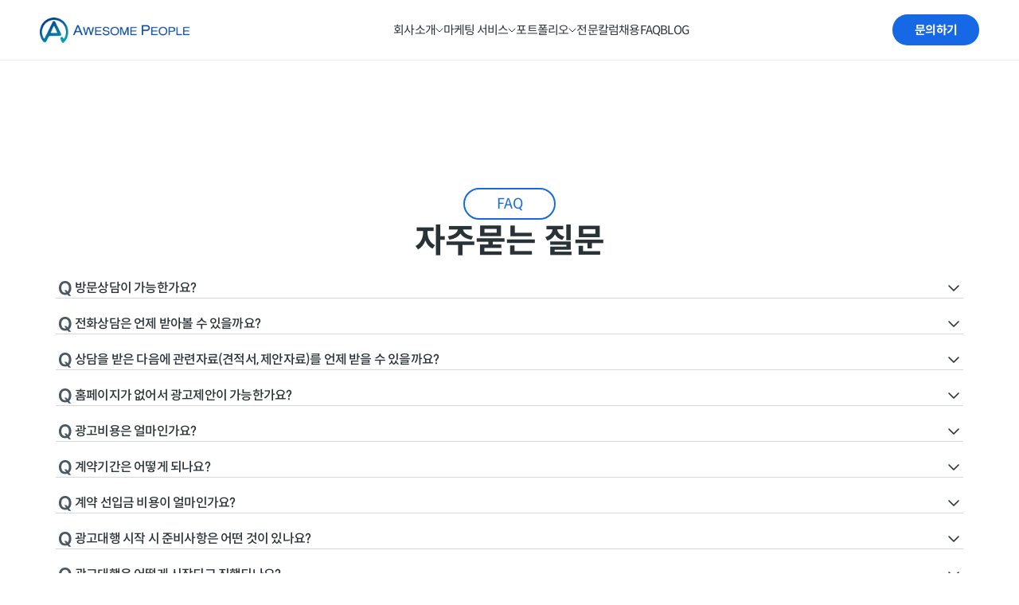

--- FILE ---
content_type: text/html; charset=utf-8
request_url: https://www.awesomecorp.kr/faq
body_size: 7028
content:
<!DOCTYPE html><html lang="ko"><head><meta charSet="utf-8"/><meta name="viewport" content="width=device-width, initial-scale=1.0, minimum-scale=1.0, maximum-scale=1.0, user-scalable=0"/><meta name="title" content="바이럴마케팅 전문 어썸피플  |바이럴 광고대행사|"/><meta name="description" content="바이럴마케팅, 세상을 잇는 남다른 크리에이티브 어썸피플. 기획X실행X One Team, 오직 성과에 집중합니다.  |바이럴 광고대행사|"/><meta name="keywords" content="어썸피플, 디지털마케팅, 브랜딩에이전시, 바이럴마케팅, 퍼포먼스마케팅, 바이럴광고"/><meta property="og:type" content="website"/><meta property="og:url" content="https://awesomecorp.kr/"/><meta property="og:title" content="바이럴마케팅 전문 어썸피플  |바이럴 광고대행사|"/><meta property="og:description" content="바이럴마케팅, 세상을 잇는 남다른 크리에이티브 어썸피플. 기획X실행X One Team, 오직 성과에 집중합니다.  |바이럴 광고대행사|"/><meta property="og:image" content="https://awesome-image-s3.s3.ap-northeast-2.amazonaws.com/images/open-graph.jpg"/><meta property="twitter:card" content="summary_large_image"/><meta property="twitter:url" content="https://awesomecorp.kr/"/><meta property="twitter:title" content="바이럴마케팅 전문 어썸피플  |바이럴 광고대행사|"/><meta property="twitter:description" content="바이럴마케팅, 세상을 잇는 남다른 크리에이티브 어썸피플. 기획X실행X One Team, 오직 성과에 집중합니다.  |바이럴 광고대행사|"/><meta property="twitter:image" content="https://awesome-image-s3.s3.ap-northeast-2.amazonaws.com/images/open-graph.jpg"/><meta name="format-detection" content="telephone=yes"/><meta name="google-site-verification" content="skxK9XU04PcNN42mfwKvXT3iAFO9b9RAT4MDztTLuiE"/><meta name="naver-site-verification" content="43a9609f0a7958871b8ccedeca04ec3ae83041f0"/><meta name="msvalidate.01" content="E8A661E2B608C74377371395E4856551"/><script type="application/ld+json">[
  {
    "@context": "https://schema.org",
    "@type": "Organization",
    "name": "어썸피플",
    "url": "https://awesomecorp.kr/",
    "logo": "https://awesomecorp.kr/_next/image?url=https%3A%2F%2Fawesome-image-s3.s3.ap-northeast-2.amazonaws.com%2Fimages%2Flogo.png&w=256&q=75",
    "alternateName": "AWESOME PEOPLE",
    "contactPoint": [
      {
        "@type": "ContactPoint",
        "telephone": "02-457-4720",
        "contactType": "customer service",
        "email": "ceo@awesomecorp.kr"
      }
    ]
  },
  {
    "@context": "http://schema.org",
    "@type": "ItemList",
    "itemListElement": [
      {
        "@type": "ListItem",
        "item": {
          "@type": "Organization",
          "name": "어썸피플",
          "image": "https://awesomepeople-server-prod-s3.s3.ap-northeast-2.amazonaws.com/Kakao_Talk_20250620_161221073_a045ce5b1b.png?updatedAt=2025-06-20T07%3A40%3A23.798Z",
          "url": "https://www.awesomecorp.kr"
        },
        "position": "1"
      },
      {
        "@type": "ListItem",
        "item": {
          "@type": "Organization",
          "name": "포트폴리오",
          "image": "https://awesomepeople-server-prod-s3.s3.ap-northeast-2.amazonaws.com/Kakao_Talk_20250620_161221073_01_cfd0718233.png?updatedAt=2025-06-20T07%3A40%3A23.784Z",
          "url": "https://www.awesomecorp.kr"
        },
        "position": "2"
      },
      {
        "@type": "ListItem",
        "item": {
          "@type": "Organization",
          "name": "상담문의",
          "image": "https://awesomepeople-server-prod-s3.s3.ap-northeast-2.amazonaws.com/Kakao_Talk_20250620_161221073_02_ddf5f1b071.png?updatedAt=2025-06-20T07%3A40%3A23.874Z",
          "url": "https://www.awesomecorp.kr/inquiry"
        },
        "position": "3"
      }
    ]
  }
]</script><link rel="apple-touch-icon" sizes="57x57" href="/favicons/apple-icon-57x57.png"/><link rel="apple-touch-icon" sizes="60x60" href="/favicons/apple-icon-60x60.png"/><link rel="apple-touch-icon" sizes="72x72" href="/favicons/apple-icon-72x72.png"/><link rel="apple-touch-icon" sizes="76x76" href="/favicons/apple-icon-76x76.png"/><link rel="apple-touch-icon" sizes="114x114" href="/favicons/apple-icon-114x114.png"/><link rel="apple-touch-icon" sizes="120x120" href="/favicons/apple-icon-120x120.png"/><link rel="apple-touch-icon" sizes="144x144" href="/favicons/apple-icon-144x144.png"/><link rel="apple-touch-icon" sizes="152x152" href="/favicons/apple-icon-152x152.png"/><link rel="apple-touch-icon" sizes="180x180" href="/favicons/apple-icon-180x180.png"/><link rel="icon" type="image/png" sizes="192x192" href="/favicons/android-icon-192x192.png"/><link rel="icon" type="image/png" sizes="32x32" href="/favicons/favicon-32x32.png"/><link rel="icon" type="image/png" sizes="96x96" href="/favicons/favicon-96x96.png"/><link rel="icon" type="image/png" sizes="16x16" href="/favicons/favicon-16x16.png"/><link rel="manifest" href="/favicons/manifest.json"/><meta name="msapplication-TileColor" content="#ffffff"/><meta name="msapplication-TileImage" content="/favicons/ms-icon-144x144.png"/><meta name="theme-color" content="#ffffff"/><link rel="icon" href="/favicon.ico"/><link rel="preload" as="image" imageSrcSet="/_next/image?url=https%3A%2F%2Fawesome-image-s3.s3.ap-northeast-2.amazonaws.com%2Fimages%2Flogo.png&amp;w=256&amp;q=75 1x, /_next/image?url=https%3A%2F%2Fawesome-image-s3.s3.ap-northeast-2.amazonaws.com%2Fimages%2Flogo.png&amp;w=640&amp;q=75 2x" fetchpriority="high"/><title>자주묻는 질문 | 어썸피플</title><meta name="robots" content="index,follow"/><meta property="og:title" content="자주묻는 질문 | 어썸피플"/><meta name="next-head-count" content="42"/><link data-next-font="" rel="preconnect" href="/" crossorigin="anonymous"/><link rel="preload" href="/_next/static/css/7a215cf8e83972a7.css" as="style"/><link rel="stylesheet" href="/_next/static/css/7a215cf8e83972a7.css" data-n-g=""/><noscript data-n-css=""></noscript><script defer="" nomodule="" src="/_next/static/chunks/polyfills-78c92fac7aa8fdd8.js"></script><script src="/_next/static/chunks/webpack-6ef43a8d4a395f49.js" defer=""></script><script src="/_next/static/chunks/framework-5eea1a21a68cb00b.js" defer=""></script><script src="/_next/static/chunks/main-d71ba03cf23d815a.js" defer=""></script><script src="/_next/static/chunks/pages/_app-d696b0fcf4cddbbb.js" defer=""></script><script src="/_next/static/chunks/700-a017a451c9af170f.js" defer=""></script><script src="/_next/static/chunks/pages/faq-affeea65c862aa18.js" defer=""></script><script src="/_next/static/kDPVdhR6dUNU5uZnaAIqU/_buildManifest.js" defer=""></script><script src="/_next/static/kDPVdhR6dUNU5uZnaAIqU/_ssgManifest.js" defer=""></script></head><body><div id="__next"><header class="sticky top-0 z-[100] h-62 border-b border-solid border-blue-grey-50 bg-white px-16 xl:h-76 xl:px-0"><div class="flex h-full items-center justify-between xl:mx-auto xl:w-1180 "><a href="/"><img alt="logo" fetchpriority="high" width="240" height="40" decoding="async" data-nimg="1" class="h-20 w-120 xl:h-32 xl:w-188" style="color:transparent" srcSet="/_next/image?url=https%3A%2F%2Fawesome-image-s3.s3.ap-northeast-2.amazonaws.com%2Fimages%2Flogo.png&amp;w=256&amp;q=75 1x, /_next/image?url=https%3A%2F%2Fawesome-image-s3.s3.ap-northeast-2.amazonaws.com%2Fimages%2Flogo.png&amp;w=640&amp;q=75 2x" src="/_next/image?url=https%3A%2F%2Fawesome-image-s3.s3.ap-northeast-2.amazonaws.com%2Fimages%2Flogo.png&amp;w=640&amp;q=75"/></a><nav class="hidden h-full items-center gap-60 child:h-full xl:flex"><div class="relative flex cursor-pointer items-center gap-4 [&amp;:hover&gt;span]:text-primary-blue-800 [&amp;:hover_path]:stroke-primary-blue-800"><span class="buttonLinkMediumRegular">회사소개</span><svg xmlns="http://www.w3.org/2000/svg" width="10" height="16" fill="none" viewBox="0 0 10 16"><path stroke="#293237" stroke-linecap="round" stroke-linejoin="round" d="m1 6 4 4 4-4"></path></svg><div class="sub-menu absolute bottom-0 left-0 hidden translate-y-full pt-12"><ul class="z-10 rounded-8 bg-white p-20 shadow1 flex flex-col"><a href="/introduction"><li class="rounded-4 px-28 py-16 buttonLinkMediumRegular hover:bg-primary-blue-800 hover:text-white w-260">어썸피플 소개</li></a><a href="/location"><li class="rounded-4 px-28 py-16 buttonLinkMediumRegular hover:bg-primary-blue-800 hover:text-white w-260">오시는 길</li></a></ul></div></div><div class="relative flex cursor-pointer items-center gap-4 [&amp;:hover&gt;span]:text-primary-blue-800 [&amp;:hover_path]:stroke-primary-blue-800"><span class="buttonLinkMediumRegular">마케팅 서비스</span><svg xmlns="http://www.w3.org/2000/svg" width="10" height="16" fill="none" viewBox="0 0 10 16"><path stroke="#293237" stroke-linecap="round" stroke-linejoin="round" d="m1 6 4 4 4-4"></path></svg><div class="sub-menu absolute bottom-0 left-0 hidden translate-y-full pt-12"><ul class="z-10 rounded-8 bg-white p-20 shadow1 grid grid-cols-2 gap-x-8 gap-y-0 min-w-[520px]"><a href="/marketing/brand"><li class="rounded-4 px-28 py-16 buttonLinkMediumRegular hover:bg-primary-blue-800 hover:text-white w-full whitespace-nowrap">브랜드 마케팅</li></a><a href="/marketing/viral"><li class="rounded-4 px-28 py-16 buttonLinkMediumRegular hover:bg-primary-blue-800 hover:text-white w-full whitespace-nowrap">바이럴 마케팅</li></a><a href="/marketing/performance"><li class="rounded-4 px-28 py-16 buttonLinkMediumRegular hover:bg-primary-blue-800 hover:text-white w-full whitespace-nowrap">퍼포먼스 마케팅</li></a><a href="/marketing/imc"><li class="rounded-4 px-28 py-16 buttonLinkMediumRegular hover:bg-primary-blue-800 hover:text-white w-full whitespace-nowrap">IMC 마케팅 컨설팅</li></a><a href="/marketing/blog"><li class="rounded-4 px-28 py-16 buttonLinkMediumRegular hover:bg-primary-blue-800 hover:text-white w-full whitespace-nowrap">블로그마케팅</li></a><a href="/marketing/advertising"><li class="rounded-4 px-28 py-16 buttonLinkMediumRegular hover:bg-primary-blue-800 hover:text-white w-full whitespace-nowrap">크리에티브 영상제작</li></a><a href="/marketing/hospital"><li class="rounded-4 px-28 py-16 buttonLinkMediumRegular hover:bg-primary-blue-800 hover:text-white w-full whitespace-nowrap">병의원마케팅</li></a><a href="/marketing/professional"><li class="rounded-4 px-28 py-16 buttonLinkMediumRegular hover:bg-primary-blue-800 hover:text-white w-full whitespace-nowrap">전문직마케팅</li></a><a href="/marketing/smallbusiness"><li class="rounded-4 px-28 py-16 buttonLinkMediumRegular hover:bg-primary-blue-800 hover:text-white w-full whitespace-nowrap">소상공인마케팅 </li></a><a href="/marketing/review"><li class="rounded-4 px-28 py-16 buttonLinkMediumRegular hover:bg-primary-blue-800 hover:text-white w-full whitespace-nowrap">리뷰대응서비스</li></a></ul></div></div><div class="relative flex cursor-pointer items-center gap-4 [&amp;:hover&gt;span]:text-primary-blue-800 [&amp;:hover_path]:stroke-primary-blue-800"><a class="buttonLinkMediumRegular" href="/portfolio">포트폴리오</a><svg xmlns="http://www.w3.org/2000/svg" width="10" height="16" fill="none" viewBox="0 0 10 16"><path stroke="#293237" stroke-linecap="round" stroke-linejoin="round" d="m1 6 4 4 4-4"></path></svg><div class="sub-menu absolute bottom-0 left-0 hidden translate-y-full pt-12"><ul class="z-10 rounded-8 bg-white p-20 shadow1 flex flex-col"><a href="/portfolio?tag=%EC%8A%A4%ED%83%80%ED%8A%B8%EC%97%85"><li class="rounded-4 px-28 py-16 buttonLinkMediumRegular hover:bg-primary-blue-800 hover:text-white w-260">스타트업</li></a><a href="/portfolio?tag=%EC%A0%84%EB%AC%B8%EC%A7%81&amp;sub_tag=%EB%B2%95%EB%A5%A0"><li class="rounded-4 px-28 py-16 buttonLinkMediumRegular hover:bg-primary-blue-800 hover:text-white w-260">전문직 [병의원, 법률, 세무]</li></a><a href="/portfolio?tag=%EC%87%BC%ED%95%91"><li class="rounded-4 px-28 py-16 buttonLinkMediumRegular hover:bg-primary-blue-800 hover:text-white w-260">쇼핑</li></a><a href="/portfolio?tag=%EB%8C%80%EA%B8%B0%EC%97%85/%EA%B3%B5%EA%B3%B5%EA%B8%B0%EA%B4%80"><li class="rounded-4 px-28 py-16 buttonLinkMediumRegular hover:bg-primary-blue-800 hover:text-white w-260">대기업·공공기관</li></a><a href="/portfolio?tag=%EA%B5%90%EC%9C%A1"><li class="rounded-4 px-28 py-16 buttonLinkMediumRegular hover:bg-primary-blue-800 hover:text-white w-260">교육</li></a></ul></div></div><a class="flex items-center buttonLinkMediumRegular hover:text-primary-blue-800" href="/column">전문칼럼</a><a class="flex items-center buttonLinkMediumRegular hover:text-primary-blue-800" href="/recruit">채용</a><a class="flex items-center buttonLinkMediumRegular hover:text-primary-blue-800" href="/faq">FAQ</a><a class="flex items-center buttonLinkMediumRegular hover:text-primary-blue-800" href="https://blog.awesomecorp.kr/">BLOG</a></nav><div class="flex items-center gap-12"><a class="rounded-full bg-primary-blue-800 px-16 py-8 text-12 font-bold leading-[100%] text-white xl:px-28 xl:py-12 xl:buttonLinkMediumBold" href="/inquiry">문의하기</a><button class="xl:hidden"><svg width="24" height="24" viewBox="0 0 24 24"><path fill="transparent" stroke-width="2" stroke="#293237" stroke-linecap="round" d="M 3 4 L 21 4"></path><path fill="transparent" stroke-width="2" stroke="#293237" stroke-linecap="round" d="M 3 12 L 21 12" opacity="1"></path><path fill="transparent" stroke-width="2" stroke="#293237" stroke-linecap="round" d="M 3 20 L 21 20"></path></svg></button></div></div></header><main class="full-screen"><div class="section-container"><div class="section-block gap-80 xl:gap-160"><div class="flex flex-col gap-20 text-center xl:gap-24"><div class="mx-auto justify-center rounded-full border-2 border-solid border-primary-blue-800 px-20 py-4 text-primary-blue-800 body3RegularMo xl:px-40 xl:body3">FAQ</div><b class="section-title">자주묻는 질문</b></div><div><div class="flex flex-col gap-20 py-20 border-b border-solid border-blue-grey-100" style="padding-bottom:0px"><div class="flex cursor-pointer justify-between gap-12"><div class="flex items-center gap-4"><svg xmlns="http://www.w3.org/2000/svg" width="20" height="20" fill="none" viewBox="0 0 20 20" class="xl:h-24 xl:w-24"><path fill="#495964" d="m8.939 12.09 1.934 2.52a4.106 4.106 0 0 1-1.055.136c-2.305 0-3.936-1.748-3.926-4.98-.01-3.233 1.621-4.98 3.926-4.98 2.314 0 3.935 1.747 3.926 4.98.01 1.757-.47 3.066-1.28 3.906l-1.2-1.582zM3.333 9.766c-.01 4.56 2.764 7.265 6.485 7.265.888 0 1.728-.156 2.49-.459l1.182 1.494h2.48l-1.963-2.52c1.426-1.24 2.305-3.212 2.295-5.78.01-4.57-2.783-7.266-6.484-7.266-3.72 0-6.494 2.695-6.485 7.266"></path></svg><b class="body3MediumMo xl:!leading-22 xl:body4Medium">방문상담이 가능한가요?</b></div><svg xmlns="http://www.w3.org/2000/svg" width="10" height="16" fill="none" viewBox="0 0 10 16" class="h-24 w-24 rotate-0 transition-all duration-300"><path stroke="#293237" stroke-linecap="round" stroke-linejoin="round" d="m1 6 4 4 4-4"></path></svg></div><div class="overflow-hidden rounded-4 bg-blue-grey-10 px-28" style="opacity:0;height:0px"><p class="my-28 whitespace-pre-wrap text-blue-grey-700 body3RegularMo xl:body4Regular">우선, 유선상담을 진행한 후에 방문상담 일정 협의가 가능합니다.
어썸피플은 클라이언트 문의 사항을 상세히 검토한 후에 최상의 컨설팅 및 운영 제안을 하기에 일부 대기가 있을 수 있습니다.
방문 상담 일정이 늦춰질 수 있습니다. 양해 부탁드리겠습니다.</p></div></div><div class="flex flex-col gap-20 py-20 border-b border-solid border-blue-grey-100" style="padding-bottom:0px"><div class="flex cursor-pointer justify-between gap-12"><div class="flex items-center gap-4"><svg xmlns="http://www.w3.org/2000/svg" width="20" height="20" fill="none" viewBox="0 0 20 20" class="xl:h-24 xl:w-24"><path fill="#495964" d="m8.939 12.09 1.934 2.52a4.106 4.106 0 0 1-1.055.136c-2.305 0-3.936-1.748-3.926-4.98-.01-3.233 1.621-4.98 3.926-4.98 2.314 0 3.935 1.747 3.926 4.98.01 1.757-.47 3.066-1.28 3.906l-1.2-1.582zM3.333 9.766c-.01 4.56 2.764 7.265 6.485 7.265.888 0 1.728-.156 2.49-.459l1.182 1.494h2.48l-1.963-2.52c1.426-1.24 2.305-3.212 2.295-5.78.01-4.57-2.783-7.266-6.484-7.266-3.72 0-6.494 2.695-6.485 7.266"></path></svg><b class="body3MediumMo xl:!leading-22 xl:body4Medium">전화상담은 언제 받아볼 수 있을까요?</b></div><svg xmlns="http://www.w3.org/2000/svg" width="10" height="16" fill="none" viewBox="0 0 10 16" class="h-24 w-24 rotate-0 transition-all duration-300"><path stroke="#293237" stroke-linecap="round" stroke-linejoin="round" d="m1 6 4 4 4-4"></path></svg></div><div class="overflow-hidden rounded-4 bg-blue-grey-10 px-28" style="opacity:0;height:0px"><p class="my-28 whitespace-pre-wrap text-blue-grey-700 body3RegularMo xl:body4Regular">전화상담은 문의 내용을 확인 후, 순차적으로 전화를 드리고 있습니다.
급할 시, 문자 및 카톡, 또는 홈페이지내 채널톡 문의를 주시면 최대한 즉각적인 대응을 하도록 하겠습니다.</p></div></div><div class="flex flex-col gap-20 py-20 border-b border-solid border-blue-grey-100" style="padding-bottom:0px"><div class="flex cursor-pointer justify-between gap-12"><div class="flex items-center gap-4"><svg xmlns="http://www.w3.org/2000/svg" width="20" height="20" fill="none" viewBox="0 0 20 20" class="xl:h-24 xl:w-24"><path fill="#495964" d="m8.939 12.09 1.934 2.52a4.106 4.106 0 0 1-1.055.136c-2.305 0-3.936-1.748-3.926-4.98-.01-3.233 1.621-4.98 3.926-4.98 2.314 0 3.935 1.747 3.926 4.98.01 1.757-.47 3.066-1.28 3.906l-1.2-1.582zM3.333 9.766c-.01 4.56 2.764 7.265 6.485 7.265.888 0 1.728-.156 2.49-.459l1.182 1.494h2.48l-1.963-2.52c1.426-1.24 2.305-3.212 2.295-5.78.01-4.57-2.783-7.266-6.484-7.266-3.72 0-6.494 2.695-6.485 7.266"></path></svg><b class="body3MediumMo xl:!leading-22 xl:body4Medium">상담을 받은 다음에 관련자료(견적서, 제안자료)를 언제 받을 수 있을까요?</b></div><svg xmlns="http://www.w3.org/2000/svg" width="10" height="16" fill="none" viewBox="0 0 10 16" class="h-24 w-24 rotate-0 transition-all duration-300"><path stroke="#293237" stroke-linecap="round" stroke-linejoin="round" d="m1 6 4 4 4-4"></path></svg></div><div class="overflow-hidden rounded-4 bg-blue-grey-10 px-28" style="opacity:0;height:0px"><p class="my-28 whitespace-pre-wrap text-blue-grey-700 body3RegularMo xl:body4Regular">상담 통화가 완료되고, 견적서는 보통 1~2일 이내, 제안서 및 기획서는 3~7일 안에 받아보실 수 있으며,
광고주님 스케줄에 따라 탄력적으로 조정이 가능합니다.</p></div></div><div class="flex flex-col gap-20 py-20 border-b border-solid border-blue-grey-100" style="padding-bottom:0px"><div class="flex cursor-pointer justify-between gap-12"><div class="flex items-center gap-4"><svg xmlns="http://www.w3.org/2000/svg" width="20" height="20" fill="none" viewBox="0 0 20 20" class="xl:h-24 xl:w-24"><path fill="#495964" d="m8.939 12.09 1.934 2.52a4.106 4.106 0 0 1-1.055.136c-2.305 0-3.936-1.748-3.926-4.98-.01-3.233 1.621-4.98 3.926-4.98 2.314 0 3.935 1.747 3.926 4.98.01 1.757-.47 3.066-1.28 3.906l-1.2-1.582zM3.333 9.766c-.01 4.56 2.764 7.265 6.485 7.265.888 0 1.728-.156 2.49-.459l1.182 1.494h2.48l-1.963-2.52c1.426-1.24 2.305-3.212 2.295-5.78.01-4.57-2.783-7.266-6.484-7.266-3.72 0-6.494 2.695-6.485 7.266"></path></svg><b class="body3MediumMo xl:!leading-22 xl:body4Medium">홈페이지가 없어서 광고제안이 가능한가요?</b></div><svg xmlns="http://www.w3.org/2000/svg" width="10" height="16" fill="none" viewBox="0 0 10 16" class="h-24 w-24 rotate-0 transition-all duration-300"><path stroke="#293237" stroke-linecap="round" stroke-linejoin="round" d="m1 6 4 4 4-4"></path></svg></div><div class="overflow-hidden rounded-4 bg-blue-grey-10 px-28" style="opacity:0;height:0px"><p class="my-28 whitespace-pre-wrap text-blue-grey-700 body3RegularMo xl:body4Regular">아직 서비스 런칭 전이거나, 개편중이신분들이 준비기간 내에 광고제안을 받아보고 싶어하십니다.
구체적인 서비스 및 상품에 대한 팜플렛이나 자료가 있으시다면 그걸로 광고 컨설팅 및 제안을 받아 보실 수 있으십니다.
또한 어썸피플 상담설문지를 작성해주신다면 더욱 구체적으로 제안드릴 수 있습니다.</p></div></div><div class="flex flex-col gap-20 py-20 border-b border-solid border-blue-grey-100" style="padding-bottom:0px"><div class="flex cursor-pointer justify-between gap-12"><div class="flex items-center gap-4"><svg xmlns="http://www.w3.org/2000/svg" width="20" height="20" fill="none" viewBox="0 0 20 20" class="xl:h-24 xl:w-24"><path fill="#495964" d="m8.939 12.09 1.934 2.52a4.106 4.106 0 0 1-1.055.136c-2.305 0-3.936-1.748-3.926-4.98-.01-3.233 1.621-4.98 3.926-4.98 2.314 0 3.935 1.747 3.926 4.98.01 1.757-.47 3.066-1.28 3.906l-1.2-1.582zM3.333 9.766c-.01 4.56 2.764 7.265 6.485 7.265.888 0 1.728-.156 2.49-.459l1.182 1.494h2.48l-1.963-2.52c1.426-1.24 2.305-3.212 2.295-5.78.01-4.57-2.783-7.266-6.484-7.266-3.72 0-6.494 2.695-6.485 7.266"></path></svg><b class="body3MediumMo xl:!leading-22 xl:body4Medium">광고비용은 얼마인가요?</b></div><svg xmlns="http://www.w3.org/2000/svg" width="10" height="16" fill="none" viewBox="0 0 10 16" class="h-24 w-24 rotate-0 transition-all duration-300"><path stroke="#293237" stroke-linecap="round" stroke-linejoin="round" d="m1 6 4 4 4-4"></path></svg></div><div class="overflow-hidden rounded-4 bg-blue-grey-10 px-28" style="opacity:0;height:0px"><p class="my-28 whitespace-pre-wrap text-blue-grey-700 body3RegularMo xl:body4Regular">광고비용의 측정은 (매체, 수량, 기간)에 따라 달리 측정되며, 각 매체별로 운영하는 사항에 따라 달리 측정되기에 정확한 상담 및 제안을 통해서 비용을 확인하실 수 있습니다.
주의하실 사항은 비용을 저렴하게 제안을 받은 곳이 있으시다면, (진행매체의 세부내역, 수량, 기간) 특약사항의 조건들을 확인하셔야 합니다.</p></div></div><div class="flex flex-col gap-20 py-20 border-b border-solid border-blue-grey-100" style="padding-bottom:0px"><div class="flex cursor-pointer justify-between gap-12"><div class="flex items-center gap-4"><svg xmlns="http://www.w3.org/2000/svg" width="20" height="20" fill="none" viewBox="0 0 20 20" class="xl:h-24 xl:w-24"><path fill="#495964" d="m8.939 12.09 1.934 2.52a4.106 4.106 0 0 1-1.055.136c-2.305 0-3.936-1.748-3.926-4.98-.01-3.233 1.621-4.98 3.926-4.98 2.314 0 3.935 1.747 3.926 4.98.01 1.757-.47 3.066-1.28 3.906l-1.2-1.582zM3.333 9.766c-.01 4.56 2.764 7.265 6.485 7.265.888 0 1.728-.156 2.49-.459l1.182 1.494h2.48l-1.963-2.52c1.426-1.24 2.305-3.212 2.295-5.78.01-4.57-2.783-7.266-6.484-7.266-3.72 0-6.494 2.695-6.485 7.266"></path></svg><b class="body3MediumMo xl:!leading-22 xl:body4Medium">계약기간은 어떻게 되나요?</b></div><svg xmlns="http://www.w3.org/2000/svg" width="10" height="16" fill="none" viewBox="0 0 10 16" class="h-24 w-24 rotate-0 transition-all duration-300"><path stroke="#293237" stroke-linecap="round" stroke-linejoin="round" d="m1 6 4 4 4-4"></path></svg></div><div class="overflow-hidden rounded-4 bg-blue-grey-10 px-28" style="opacity:0;height:0px"><p class="my-28 whitespace-pre-wrap text-blue-grey-700 body3RegularMo xl:body4Regular">광고계약기간은 통상적으로 월(MONTH) 기준으로 견적제안을 드리기에 1개월 기준이며, 계약서 작성은 1년의 기준으로 작성되지만,
상호협의하에 기간조정 및 해지가 가능합니다. 특이사항으로 프로모션 마케팅으로 단기적으로 운영하는 이벤트에 대해서는 단기계약도 운영이 가능합니다.</p></div></div><div class="flex flex-col gap-20 py-20 border-b border-solid border-blue-grey-100" style="padding-bottom:0px"><div class="flex cursor-pointer justify-between gap-12"><div class="flex items-center gap-4"><svg xmlns="http://www.w3.org/2000/svg" width="20" height="20" fill="none" viewBox="0 0 20 20" class="xl:h-24 xl:w-24"><path fill="#495964" d="m8.939 12.09 1.934 2.52a4.106 4.106 0 0 1-1.055.136c-2.305 0-3.936-1.748-3.926-4.98-.01-3.233 1.621-4.98 3.926-4.98 2.314 0 3.935 1.747 3.926 4.98.01 1.757-.47 3.066-1.28 3.906l-1.2-1.582zM3.333 9.766c-.01 4.56 2.764 7.265 6.485 7.265.888 0 1.728-.156 2.49-.459l1.182 1.494h2.48l-1.963-2.52c1.426-1.24 2.305-3.212 2.295-5.78.01-4.57-2.783-7.266-6.484-7.266-3.72 0-6.494 2.695-6.485 7.266"></path></svg><b class="body3MediumMo xl:!leading-22 xl:body4Medium">계약 선입금 비용이 얼마인가요?</b></div><svg xmlns="http://www.w3.org/2000/svg" width="10" height="16" fill="none" viewBox="0 0 10 16" class="h-24 w-24 rotate-0 transition-all duration-300"><path stroke="#293237" stroke-linecap="round" stroke-linejoin="round" d="m1 6 4 4 4-4"></path></svg></div><div class="overflow-hidden rounded-4 bg-blue-grey-10 px-28" style="opacity:0;height:0px"><p class="my-28 whitespace-pre-wrap text-blue-grey-700 body3RegularMo xl:body4Regular">어썸피플에서는 광고비용 후불제도 가능합니다. 하지만 귀사의 결제 방침에 따라 세금계산서 공급일정, 결제일정이 있기에
선발행, 또는 선입금으로도 운영이 가능하며, 최대한 일정을 협의하여 비용이 결정됩니다.</p></div></div><div class="flex flex-col gap-20 py-20 border-b border-solid border-blue-grey-100" style="padding-bottom:0px"><div class="flex cursor-pointer justify-between gap-12"><div class="flex items-center gap-4"><svg xmlns="http://www.w3.org/2000/svg" width="20" height="20" fill="none" viewBox="0 0 20 20" class="xl:h-24 xl:w-24"><path fill="#495964" d="m8.939 12.09 1.934 2.52a4.106 4.106 0 0 1-1.055.136c-2.305 0-3.936-1.748-3.926-4.98-.01-3.233 1.621-4.98 3.926-4.98 2.314 0 3.935 1.747 3.926 4.98.01 1.757-.47 3.066-1.28 3.906l-1.2-1.582zM3.333 9.766c-.01 4.56 2.764 7.265 6.485 7.265.888 0 1.728-.156 2.49-.459l1.182 1.494h2.48l-1.963-2.52c1.426-1.24 2.305-3.212 2.295-5.78.01-4.57-2.783-7.266-6.484-7.266-3.72 0-6.494 2.695-6.485 7.266"></path></svg><b class="body3MediumMo xl:!leading-22 xl:body4Medium">광고대행 시작 시 준비사항은 어떤 것이 있나요?</b></div><svg xmlns="http://www.w3.org/2000/svg" width="10" height="16" fill="none" viewBox="0 0 10 16" class="h-24 w-24 rotate-0 transition-all duration-300"><path stroke="#293237" stroke-linecap="round" stroke-linejoin="round" d="m1 6 4 4 4-4"></path></svg></div><div class="overflow-hidden rounded-4 bg-blue-grey-10 px-28" style="opacity:0;height:0px"><p class="my-28 whitespace-pre-wrap text-blue-grey-700 body3RegularMo xl:body4Regular">대행 시작 시 어썸피플 측에서 캠페인 요청서를 보내드립니다. 내용에 준비사항을 기재했으며,
원본 소스 및 이미지, 영상 자료 등은 어썸피플 클라우드에 업로드 요청을 드립니다.</p></div></div><div class="flex flex-col gap-20 py-20 border-b border-solid border-blue-grey-100" style="padding-bottom:0px"><div class="flex cursor-pointer justify-between gap-12"><div class="flex items-center gap-4"><svg xmlns="http://www.w3.org/2000/svg" width="20" height="20" fill="none" viewBox="0 0 20 20" class="xl:h-24 xl:w-24"><path fill="#495964" d="m8.939 12.09 1.934 2.52a4.106 4.106 0 0 1-1.055.136c-2.305 0-3.936-1.748-3.926-4.98-.01-3.233 1.621-4.98 3.926-4.98 2.314 0 3.935 1.747 3.926 4.98.01 1.757-.47 3.066-1.28 3.906l-1.2-1.582zM3.333 9.766c-.01 4.56 2.764 7.265 6.485 7.265.888 0 1.728-.156 2.49-.459l1.182 1.494h2.48l-1.963-2.52c1.426-1.24 2.305-3.212 2.295-5.78.01-4.57-2.783-7.266-6.484-7.266-3.72 0-6.494 2.695-6.485 7.266"></path></svg><b class="body3MediumMo xl:!leading-22 xl:body4Medium">광고대행은 어떻게 시작되고 진행되나요?</b></div><svg xmlns="http://www.w3.org/2000/svg" width="10" height="16" fill="none" viewBox="0 0 10 16" class="h-24 w-24 rotate-0 transition-all duration-300"><path stroke="#293237" stroke-linecap="round" stroke-linejoin="round" d="m1 6 4 4 4-4"></path></svg></div><div class="overflow-hidden rounded-4 bg-blue-grey-10 px-28" style="opacity:0;height:0px"><p class="my-28 whitespace-pre-wrap text-blue-grey-700 body3RegularMo xl:body4Regular">계약서 작성을 전자계약, 또는 우편계약으로 작성하며 업무 커뮤니케이션을 위한 팀룸을 생성,
이후 업무에 필요한 자료 및 가이드를 제작합니다. 그리고 최종 컨펌시 업무가 착수됩니다.</p></div></div><div class="flex flex-col gap-20 py-20 border-b border-solid border-blue-grey-100" style="padding-bottom:0px"><div class="flex cursor-pointer justify-between gap-12"><div class="flex items-center gap-4"><svg xmlns="http://www.w3.org/2000/svg" width="20" height="20" fill="none" viewBox="0 0 20 20" class="xl:h-24 xl:w-24"><path fill="#495964" d="m8.939 12.09 1.934 2.52a4.106 4.106 0 0 1-1.055.136c-2.305 0-3.936-1.748-3.926-4.98-.01-3.233 1.621-4.98 3.926-4.98 2.314 0 3.935 1.747 3.926 4.98.01 1.757-.47 3.066-1.28 3.906l-1.2-1.582zM3.333 9.766c-.01 4.56 2.764 7.265 6.485 7.265.888 0 1.728-.156 2.49-.459l1.182 1.494h2.48l-1.963-2.52c1.426-1.24 2.305-3.212 2.295-5.78.01-4.57-2.783-7.266-6.484-7.266-3.72 0-6.494 2.695-6.485 7.266"></path></svg><b class="body3MediumMo xl:!leading-22 xl:body4Medium">비대면 미팅 및 대면 미팅 진행이 가능한가요?</b></div><svg xmlns="http://www.w3.org/2000/svg" width="10" height="16" fill="none" viewBox="0 0 10 16" class="h-24 w-24 rotate-0 transition-all duration-300"><path stroke="#293237" stroke-linecap="round" stroke-linejoin="round" d="m1 6 4 4 4-4"></path></svg></div><div class="overflow-hidden rounded-4 bg-blue-grey-10 px-28" style="opacity:0;height:0px"><p class="my-28 whitespace-pre-wrap text-blue-grey-700 body3RegularMo xl:body4Regular">물론 가능합니다. 현재 진행 중인 업체 상당수가 Zoom 미팅으로 프로젝트에 대한 이야기를 나누고 있습니다.
비대면으로도 프로젝트의 퀄리티가 충분히 나올 수 있도록 사전 미팅 자료준비, 제작물 준비, 프로덕트 프로세스에 다방면으로 최선을 다하고 있습니다.
대면 미팅의 경우에도 방문 일정 및 장소 협의 하여 방문미팅이 가능하며,  정기적인 대면 미팅을 통해 탄력적인 성장을 위한 다방면의 컨설팅을 진행하고 있습니다.</p></div></div><div class="flex flex-col gap-20 py-20 border-b border-solid border-blue-grey-100" style="padding-bottom:0px"><div class="flex cursor-pointer justify-between gap-12"><div class="flex items-center gap-4"><svg xmlns="http://www.w3.org/2000/svg" width="20" height="20" fill="none" viewBox="0 0 20 20" class="xl:h-24 xl:w-24"><path fill="#495964" d="m8.939 12.09 1.934 2.52a4.106 4.106 0 0 1-1.055.136c-2.305 0-3.936-1.748-3.926-4.98-.01-3.233 1.621-4.98 3.926-4.98 2.314 0 3.935 1.747 3.926 4.98.01 1.757-.47 3.066-1.28 3.906l-1.2-1.582zM3.333 9.766c-.01 4.56 2.764 7.265 6.485 7.265.888 0 1.728-.156 2.49-.459l1.182 1.494h2.48l-1.963-2.52c1.426-1.24 2.305-3.212 2.295-5.78.01-4.57-2.783-7.266-6.484-7.266-3.72 0-6.494 2.695-6.485 7.266"></path></svg><b class="body3MediumMo xl:!leading-22 xl:body4Medium">프로젝트가 시작된 이후, 중도 계약 취소가 가능한가요?</b></div><svg xmlns="http://www.w3.org/2000/svg" width="10" height="16" fill="none" viewBox="0 0 10 16" class="h-24 w-24 rotate-0 transition-all duration-300"><path stroke="#293237" stroke-linecap="round" stroke-linejoin="round" d="m1 6 4 4 4-4"></path></svg></div><div class="overflow-hidden rounded-4 bg-blue-grey-10 px-28" style="opacity:0;height:0px"><p class="my-28 whitespace-pre-wrap text-blue-grey-700 body3RegularMo xl:body4Regular">프로젝트가 시작된 이후에 중도 계약 홀딩 및 취소가 가능하며, 과업기간 당일까지 수행했던 작업비용까지 청구가 됩니다.</p></div></div><div class="flex flex-col gap-20 py-20 border-b border-solid border-blue-grey-100" style="padding-bottom:0px"><div class="flex cursor-pointer justify-between gap-12"><div class="flex items-center gap-4"><svg xmlns="http://www.w3.org/2000/svg" width="20" height="20" fill="none" viewBox="0 0 20 20" class="xl:h-24 xl:w-24"><path fill="#495964" d="m8.939 12.09 1.934 2.52a4.106 4.106 0 0 1-1.055.136c-2.305 0-3.936-1.748-3.926-4.98-.01-3.233 1.621-4.98 3.926-4.98 2.314 0 3.935 1.747 3.926 4.98.01 1.757-.47 3.066-1.28 3.906l-1.2-1.582zM3.333 9.766c-.01 4.56 2.764 7.265 6.485 7.265.888 0 1.728-.156 2.49-.459l1.182 1.494h2.48l-1.963-2.52c1.426-1.24 2.305-3.212 2.295-5.78.01-4.57-2.783-7.266-6.484-7.266-3.72 0-6.494 2.695-6.485 7.266"></path></svg><b class="body3MediumMo xl:!leading-22 xl:body4Medium">마케팅 진행 시 콘텐츠 시안 및 결과물 수정이 가능한가요?</b></div><svg xmlns="http://www.w3.org/2000/svg" width="10" height="16" fill="none" viewBox="0 0 10 16" class="h-24 w-24 rotate-0 transition-all duration-300"><path stroke="#293237" stroke-linecap="round" stroke-linejoin="round" d="m1 6 4 4 4-4"></path></svg></div><div class="overflow-hidden rounded-4 bg-blue-grey-10 px-28" style="opacity:0;height:0px"><p class="my-28 whitespace-pre-wrap text-blue-grey-700 body3RegularMo xl:body4Regular">콘텐츠 기획 가이드문서 컨펌 후 컨텐츠를 제작한 다음, 시안에 대해서 공유드리며 수정사항을 반영하여 최종결과물을 업로드합니다.
업로드하고 난 결과물 뒤에 수정사항이 있다면, 컨텐츠 이슈로 문제가 생기지 않는 한 수정사항을 반영해드립니다.
하지만, 인플루언서 등 콘텐츠 창작자의 게시물은 협의하에 수정요청을 해볼 수 있습니다. 인플루언서는 이슈건이 아닌 이상 수정반영이 어려울 수도 있습니다.</p></div></div><div class="flex flex-col gap-20 py-20" style="padding-bottom:0px"><div class="flex cursor-pointer justify-between gap-12"><div class="flex items-center gap-4"><svg xmlns="http://www.w3.org/2000/svg" width="20" height="20" fill="none" viewBox="0 0 20 20" class="xl:h-24 xl:w-24"><path fill="#495964" d="m8.939 12.09 1.934 2.52a4.106 4.106 0 0 1-1.055.136c-2.305 0-3.936-1.748-3.926-4.98-.01-3.233 1.621-4.98 3.926-4.98 2.314 0 3.935 1.747 3.926 4.98.01 1.757-.47 3.066-1.28 3.906l-1.2-1.582zM3.333 9.766c-.01 4.56 2.764 7.265 6.485 7.265.888 0 1.728-.156 2.49-.459l1.182 1.494h2.48l-1.963-2.52c1.426-1.24 2.305-3.212 2.295-5.78.01-4.57-2.783-7.266-6.484-7.266-3.72 0-6.494 2.695-6.485 7.266"></path></svg><b class="body3MediumMo xl:!leading-22 xl:body4Medium">마케팅 진행 시, 보고 결과물은 어떻게 확인할 수 있나요?</b></div><svg xmlns="http://www.w3.org/2000/svg" width="10" height="16" fill="none" viewBox="0 0 10 16" class="h-24 w-24 rotate-0 transition-all duration-300"><path stroke="#293237" stroke-linecap="round" stroke-linejoin="round" d="m1 6 4 4 4-4"></path></svg></div><div class="overflow-hidden rounded-4 bg-blue-grey-10 px-28" style="opacity:0;height:0px"><p class="my-28 whitespace-pre-wrap text-blue-grey-700 body3RegularMo xl:body4Regular">광고 셋팅 및 라이브, 발행 직후 캡처와 링크로 전달드립니다. 이후 모니터링을 진행하며,
1개월 운영 종료 후 익월 초(매월 1주차)에 운영 내역과 인사이트를 포함한 월간보고서를 전달합니다.</p></div></div></div></div></div></main><footer class="bg-blue-grey-900 px-16 py-40 xl:px-0 xl:py-60"><div class="flex flex-col gap-32 xl:mx-auto xl:w-1140 xl:gap-40 xl:px-20"><div class="text flex gap-20 body3BoldMo xl:body2MediumMo"><span class="text-primary-blue-600">어썸피플</span><a class="text-white" href="/privacy-policy">개인정보수집 및 이용약관</a></div><div class="flex flex-col gap-8 !tracking-normal text-blue-grey-500 buttonLinkSmallMo xl:buttonLinkNormalMo [&amp;_span]:text-white"><div>어썸피플 | 대표 <span>이희선</span> | 사업자등록번호<!-- --> <span>812-87-00011</span></div><div>주소<!-- --> <span>서울특별시 성동구 상원12길 34 서울숲에이원센터 1304호</span></div><div>E-mail <span>ceo@awesomecorp.kr</span> | 연락처<!-- --> <span>02-457-4720</span></div></div><p class="text-blue-grey-700 body3RegularMo xl:body2MediumMo">Copyright(c) AWESOMEPEOPLE All Rights Reserved.</p></div></footer></div><script id="__NEXT_DATA__" type="application/json">{"props":{"pageProps":{}},"page":"/faq","query":{},"buildId":"kDPVdhR6dUNU5uZnaAIqU","nextExport":true,"autoExport":true,"isFallback":false,"scriptLoader":[]}</script></body></html>

--- FILE ---
content_type: text/css; charset=utf-8
request_url: https://www.awesomecorp.kr/_next/static/css/7a215cf8e83972a7.css
body_size: 14475
content:
@font-face{font-family:Spoqa Han Sans Neo;font-style:thin;font-weight:100;src:url(/_next/static/media/SpoqaHanSansNeo-Thin.de5f35e2.woff2) format("woff2")}@font-face{font-family:Spoqa Han Sans Neo;font-style:light;font-weight:300;src:url(/_next/static/media/SpoqaHanSansNeo-Light.91d855b6.woff2) format("woff2")}@font-face{font-family:Spoqa Han Sans Neo;font-style:regular;font-weight:400;src:url(/_next/static/media/SpoqaHanSansNeo-Regular.ae11f023.woff2) format("woff2")}@font-face{font-family:Spoqa Han Sans Neo;font-style:medium;font-weight:500;src:url(/_next/static/media/SpoqaHanSansNeo-Medium.bff60530.woff2) format("woff2")}@font-face{font-family:Spoqa Han Sans Neo;font-style:bold;font-weight:700;src:url(/_next/static/media/SpoqaHanSansNeo-Bold.0bb6dc12.woff2) format("woff2")}

/*
! tailwindcss v3.4.0 | MIT License | https://tailwindcss.com
*/*,:after,:before{box-sizing:border-box;border:0 solid #e5e7eb}:after,:before{--tw-content:""}:host,html{line-height:1.5;-webkit-text-size-adjust:100%;-moz-tab-size:4;-o-tab-size:4;tab-size:4;font-family:Spoqa Han Sans Neo,sans-serif;font-feature-settings:normal;font-variation-settings:normal;-webkit-tap-highlight-color:transparent}body{margin:0;line-height:inherit}hr{height:0;color:inherit;border-top-width:1px}abbr:where([title]){-webkit-text-decoration:underline dotted;text-decoration:underline dotted}h1,h2,h3,h4,h5,h6{font-size:inherit;font-weight:inherit}a{color:inherit;text-decoration:inherit}b,strong{font-weight:bolder}code,kbd,pre,samp{font-family:ui-monospace,SFMono-Regular,Menlo,Monaco,Consolas,Liberation Mono,Courier New,monospace;font-feature-settings:normal;font-variation-settings:normal;font-size:1em}small{font-size:80%}sub,sup{font-size:75%;line-height:0;position:relative;vertical-align:baseline}sub{bottom:-.25em}sup{top:-.5em}table{text-indent:0;border-color:inherit;border-collapse:collapse}button,input,optgroup,select,textarea{font-family:inherit;font-feature-settings:inherit;font-variation-settings:inherit;font-size:100%;font-weight:inherit;line-height:inherit;color:inherit;margin:0;padding:0}button,select{text-transform:none}[type=button],[type=reset],[type=submit],button{-webkit-appearance:button;background-color:transparent;background-image:none}:-moz-focusring{outline:auto}:-moz-ui-invalid{box-shadow:none}progress{vertical-align:baseline}::-webkit-inner-spin-button,::-webkit-outer-spin-button{height:auto}[type=search]{-webkit-appearance:textfield;outline-offset:-2px}::-webkit-search-decoration{-webkit-appearance:none}::-webkit-file-upload-button{-webkit-appearance:button;font:inherit}summary{display:list-item}blockquote,dd,dl,figure,h1,h2,h3,h4,h5,h6,hr,p,pre{margin:0}fieldset{margin:0}fieldset,legend{padding:0}menu,ol,ul{list-style:none;margin:0;padding:0}dialog{padding:0}textarea{resize:vertical}input::-moz-placeholder,textarea::-moz-placeholder{opacity:1;color:#9ca3af}input::placeholder,textarea::placeholder{opacity:1;color:#9ca3af}[role=button],button{cursor:pointer}:disabled{cursor:default}audio,canvas,embed,iframe,img,object,svg,video{display:block;vertical-align:middle}img,video{max-width:100%;height:auto}[hidden]{display:none}body,html{color:#293237}input,textarea{outline:none}svg{cursor:pointer}*,:after,:before{--tw-border-spacing-x:0;--tw-border-spacing-y:0;--tw-translate-x:0;--tw-translate-y:0;--tw-rotate:0;--tw-skew-x:0;--tw-skew-y:0;--tw-scale-x:1;--tw-scale-y:1;--tw-pan-x: ;--tw-pan-y: ;--tw-pinch-zoom: ;--tw-scroll-snap-strictness:proximity;--tw-gradient-from-position: ;--tw-gradient-via-position: ;--tw-gradient-to-position: ;--tw-ordinal: ;--tw-slashed-zero: ;--tw-numeric-figure: ;--tw-numeric-spacing: ;--tw-numeric-fraction: ;--tw-ring-inset: ;--tw-ring-offset-width:0px;--tw-ring-offset-color:#fff;--tw-ring-color:rgba(59,130,246,.5);--tw-ring-offset-shadow:0 0 #0000;--tw-ring-shadow:0 0 #0000;--tw-shadow:0 0 #0000;--tw-shadow-colored:0 0 #0000;--tw-blur: ;--tw-brightness: ;--tw-contrast: ;--tw-grayscale: ;--tw-hue-rotate: ;--tw-invert: ;--tw-saturate: ;--tw-sepia: ;--tw-drop-shadow: ;--tw-backdrop-blur: ;--tw-backdrop-brightness: ;--tw-backdrop-contrast: ;--tw-backdrop-grayscale: ;--tw-backdrop-hue-rotate: ;--tw-backdrop-invert: ;--tw-backdrop-opacity: ;--tw-backdrop-saturate: ;--tw-backdrop-sepia: }::backdrop{--tw-border-spacing-x:0;--tw-border-spacing-y:0;--tw-translate-x:0;--tw-translate-y:0;--tw-rotate:0;--tw-skew-x:0;--tw-skew-y:0;--tw-scale-x:1;--tw-scale-y:1;--tw-pan-x: ;--tw-pan-y: ;--tw-pinch-zoom: ;--tw-scroll-snap-strictness:proximity;--tw-gradient-from-position: ;--tw-gradient-via-position: ;--tw-gradient-to-position: ;--tw-ordinal: ;--tw-slashed-zero: ;--tw-numeric-figure: ;--tw-numeric-spacing: ;--tw-numeric-fraction: ;--tw-ring-inset: ;--tw-ring-offset-width:0px;--tw-ring-offset-color:#fff;--tw-ring-color:rgba(59,130,246,.5);--tw-ring-offset-shadow:0 0 #0000;--tw-ring-shadow:0 0 #0000;--tw-shadow:0 0 #0000;--tw-shadow-colored:0 0 #0000;--tw-blur: ;--tw-brightness: ;--tw-contrast: ;--tw-grayscale: ;--tw-hue-rotate: ;--tw-invert: ;--tw-saturate: ;--tw-sepia: ;--tw-drop-shadow: ;--tw-backdrop-blur: ;--tw-backdrop-brightness: ;--tw-backdrop-contrast: ;--tw-backdrop-grayscale: ;--tw-backdrop-hue-rotate: ;--tw-backdrop-invert: ;--tw-backdrop-opacity: ;--tw-backdrop-saturate: ;--tw-backdrop-sepia: }.prose{color:var(--tw-prose-body);max-width:65ch}.prose :where(p):not(:where([class~=not-prose],[class~=not-prose] *)){margin-top:1.25em;margin-bottom:1.25em}.prose :where([class~=lead]):not(:where([class~=not-prose],[class~=not-prose] *)){color:var(--tw-prose-lead);font-size:1.25em;line-height:1.6;margin-top:1.2em;margin-bottom:1.2em}.prose :where(a):not(:where([class~=not-prose],[class~=not-prose] *)){color:var(--tw-prose-links);text-decoration:underline;font-weight:500}.prose :where(strong):not(:where([class~=not-prose],[class~=not-prose] *)){color:var(--tw-prose-bold);font-weight:600}.prose :where(a strong):not(:where([class~=not-prose],[class~=not-prose] *)){color:inherit}.prose :where(blockquote strong):not(:where([class~=not-prose],[class~=not-prose] *)){color:inherit}.prose :where(thead th strong):not(:where([class~=not-prose],[class~=not-prose] *)){color:inherit}.prose :where(ol):not(:where([class~=not-prose],[class~=not-prose] *)){list-style-type:decimal;margin-top:1.25em;margin-bottom:1.25em;padding-left:1.625em}.prose :where(ol[type=A]):not(:where([class~=not-prose],[class~=not-prose] *)){list-style-type:upper-alpha}.prose :where(ol[type=a]):not(:where([class~=not-prose],[class~=not-prose] *)){list-style-type:lower-alpha}.prose :where(ol[type=A s]):not(:where([class~=not-prose],[class~=not-prose] *)){list-style-type:upper-alpha}.prose :where(ol[type=a s]):not(:where([class~=not-prose],[class~=not-prose] *)){list-style-type:lower-alpha}.prose :where(ol[type=I]):not(:where([class~=not-prose],[class~=not-prose] *)){list-style-type:upper-roman}.prose :where(ol[type=i]):not(:where([class~=not-prose],[class~=not-prose] *)){list-style-type:lower-roman}.prose :where(ol[type=I s]):not(:where([class~=not-prose],[class~=not-prose] *)){list-style-type:upper-roman}.prose :where(ol[type=i s]):not(:where([class~=not-prose],[class~=not-prose] *)){list-style-type:lower-roman}.prose :where(ol[type="1"]):not(:where([class~=not-prose],[class~=not-prose] *)){list-style-type:decimal}.prose :where(ul):not(:where([class~=not-prose],[class~=not-prose] *)){list-style-type:disc;margin-top:1.25em;margin-bottom:1.25em;padding-left:1.625em}.prose :where(ol>li):not(:where([class~=not-prose],[class~=not-prose] *))::marker{font-weight:400;color:var(--tw-prose-counters)}.prose :where(ul>li):not(:where([class~=not-prose],[class~=not-prose] *))::marker{color:var(--tw-prose-bullets)}.prose :where(dt):not(:where([class~=not-prose],[class~=not-prose] *)){color:var(--tw-prose-headings);font-weight:600;margin-top:1.25em}.prose :where(hr):not(:where([class~=not-prose],[class~=not-prose] *)){border-color:var(--tw-prose-hr);border-top-width:1px;margin-top:3em;margin-bottom:3em}.prose :where(blockquote):not(:where([class~=not-prose],[class~=not-prose] *)){font-weight:500;font-style:italic;color:var(--tw-prose-quotes);border-left-width:.25rem;border-left-color:var(--tw-prose-quote-borders);quotes:"\201C""\201D""\2018""\2019";margin-top:1.6em;margin-bottom:1.6em;padding-left:1em}.prose :where(blockquote p:first-of-type):not(:where([class~=not-prose],[class~=not-prose] *)):before{content:open-quote}.prose :where(blockquote p:last-of-type):not(:where([class~=not-prose],[class~=not-prose] *)):after{content:close-quote}.prose :where(h1):not(:where([class~=not-prose],[class~=not-prose] *)){color:var(--tw-prose-headings);font-weight:800;font-size:2.25em;margin-top:0;margin-bottom:.8888889em;line-height:1.1111111}.prose :where(h1 strong):not(:where([class~=not-prose],[class~=not-prose] *)){font-weight:900;color:inherit}.prose :where(h2):not(:where([class~=not-prose],[class~=not-prose] *)){color:var(--tw-prose-headings);font-weight:700;font-size:1.5em;margin-top:2em;margin-bottom:1em;line-height:1.3333333}.prose :where(h2 strong):not(:where([class~=not-prose],[class~=not-prose] *)){font-weight:800;color:inherit}.prose :where(h3):not(:where([class~=not-prose],[class~=not-prose] *)){color:var(--tw-prose-headings);font-weight:600;font-size:1.25em;margin-top:1.6em;margin-bottom:.6em;line-height:1.6}.prose :where(h3 strong):not(:where([class~=not-prose],[class~=not-prose] *)){font-weight:700;color:inherit}.prose :where(h4):not(:where([class~=not-prose],[class~=not-prose] *)){color:var(--tw-prose-headings);font-weight:600;margin-top:1.5em;margin-bottom:.5em;line-height:1.5}.prose :where(h4 strong):not(:where([class~=not-prose],[class~=not-prose] *)){font-weight:700;color:inherit}.prose :where(img):not(:where([class~=not-prose],[class~=not-prose] *)){margin-top:2em;margin-bottom:2em}.prose :where(picture):not(:where([class~=not-prose],[class~=not-prose] *)){display:block;margin-top:2em;margin-bottom:2em}.prose :where(kbd):not(:where([class~=not-prose],[class~=not-prose] *)){font-weight:500;font-family:inherit;color:var(--tw-prose-kbd);box-shadow:0 0 0 1px rgb(var(--tw-prose-kbd-shadows)/10%),0 3px 0 rgb(var(--tw-prose-kbd-shadows)/10%);font-size:.875em;border-radius:.3125rem;padding:.1875em .375em}.prose :where(code):not(:where([class~=not-prose],[class~=not-prose] *)){color:var(--tw-prose-code);font-weight:600;font-size:.875em}.prose :where(code):not(:where([class~=not-prose],[class~=not-prose] *)):before{content:"`"}.prose :where(code):not(:where([class~=not-prose],[class~=not-prose] *)):after{content:"`"}.prose :where(a code):not(:where([class~=not-prose],[class~=not-prose] *)){color:inherit}.prose :where(h1 code):not(:where([class~=not-prose],[class~=not-prose] *)){color:inherit}.prose :where(h2 code):not(:where([class~=not-prose],[class~=not-prose] *)){color:inherit;font-size:.875em}.prose :where(h3 code):not(:where([class~=not-prose],[class~=not-prose] *)){color:inherit;font-size:.9em}.prose :where(h4 code):not(:where([class~=not-prose],[class~=not-prose] *)){color:inherit}.prose :where(blockquote code):not(:where([class~=not-prose],[class~=not-prose] *)){color:inherit}.prose :where(thead th code):not(:where([class~=not-prose],[class~=not-prose] *)){color:inherit}.prose :where(pre):not(:where([class~=not-prose],[class~=not-prose] *)){color:var(--tw-prose-pre-code);background-color:var(--tw-prose-pre-bg);overflow-x:auto;font-weight:400;font-size:.875em;line-height:1.7142857;margin-top:1.7142857em;margin-bottom:1.7142857em;border-radius:.375rem;padding:.8571429em 1.1428571em}.prose :where(pre code):not(:where([class~=not-prose],[class~=not-prose] *)){background-color:transparent;border-width:0;border-radius:0;padding:0;font-weight:inherit;color:inherit;font-size:inherit;font-family:inherit;line-height:inherit}.prose :where(pre code):not(:where([class~=not-prose],[class~=not-prose] *)):before{content:none}.prose :where(pre code):not(:where([class~=not-prose],[class~=not-prose] *)):after{content:none}.prose :where(table):not(:where([class~=not-prose],[class~=not-prose] *)){width:100%;table-layout:auto;text-align:left;margin-top:2em;margin-bottom:2em;font-size:.875em;line-height:1.7142857}.prose :where(thead):not(:where([class~=not-prose],[class~=not-prose] *)){border-bottom-width:1px;border-bottom-color:var(--tw-prose-th-borders)}.prose :where(thead th):not(:where([class~=not-prose],[class~=not-prose] *)){color:var(--tw-prose-headings);font-weight:600;vertical-align:bottom;padding-right:.5714286em;padding-bottom:.5714286em;padding-left:.5714286em}.prose :where(tbody tr):not(:where([class~=not-prose],[class~=not-prose] *)){border-bottom-width:1px;border-bottom-color:var(--tw-prose-td-borders)}.prose :where(tbody tr:last-child):not(:where([class~=not-prose],[class~=not-prose] *)){border-bottom-width:0}.prose :where(tbody td):not(:where([class~=not-prose],[class~=not-prose] *)){vertical-align:baseline}.prose :where(tfoot):not(:where([class~=not-prose],[class~=not-prose] *)){border-top-width:1px;border-top-color:var(--tw-prose-th-borders)}.prose :where(tfoot td):not(:where([class~=not-prose],[class~=not-prose] *)){vertical-align:top}.prose :where(figure>*):not(:where([class~=not-prose],[class~=not-prose] *)){margin-top:0;margin-bottom:0}.prose :where(figcaption):not(:where([class~=not-prose],[class~=not-prose] *)){color:var(--tw-prose-captions);font-size:.875em;line-height:1.4285714;margin-top:.8571429em}.prose{--tw-prose-body:#374151;--tw-prose-headings:#111827;--tw-prose-lead:#4b5563;--tw-prose-links:#111827;--tw-prose-bold:#111827;--tw-prose-counters:#6b7280;--tw-prose-bullets:#d1d5db;--tw-prose-hr:#e5e7eb;--tw-prose-quotes:#111827;--tw-prose-quote-borders:#e5e7eb;--tw-prose-captions:#6b7280;--tw-prose-kbd:#111827;--tw-prose-kbd-shadows:17 24 39;--tw-prose-code:#111827;--tw-prose-pre-code:#e5e7eb;--tw-prose-pre-bg:#1f2937;--tw-prose-th-borders:#d1d5db;--tw-prose-td-borders:#e5e7eb;--tw-prose-invert-body:#d1d5db;--tw-prose-invert-headings:#fff;--tw-prose-invert-lead:#9ca3af;--tw-prose-invert-links:#fff;--tw-prose-invert-bold:#fff;--tw-prose-invert-counters:#9ca3af;--tw-prose-invert-bullets:#4b5563;--tw-prose-invert-hr:#374151;--tw-prose-invert-quotes:#f3f4f6;--tw-prose-invert-quote-borders:#374151;--tw-prose-invert-captions:#9ca3af;--tw-prose-invert-kbd:#fff;--tw-prose-invert-kbd-shadows:255 255 255;--tw-prose-invert-code:#fff;--tw-prose-invert-pre-code:#d1d5db;--tw-prose-invert-pre-bg:rgba(0,0,0,.5);--tw-prose-invert-th-borders:#4b5563;--tw-prose-invert-td-borders:#374151;font-size:1rem;line-height:1.75}.prose :where(picture>img):not(:where([class~=not-prose],[class~=not-prose] *)){margin-top:0;margin-bottom:0}.prose :where(video):not(:where([class~=not-prose],[class~=not-prose] *)){margin-top:2em;margin-bottom:2em}.prose :where(li):not(:where([class~=not-prose],[class~=not-prose] *)){margin-top:.5em;margin-bottom:.5em}.prose :where(ol>li):not(:where([class~=not-prose],[class~=not-prose] *)){padding-left:.375em}.prose :where(ul>li):not(:where([class~=not-prose],[class~=not-prose] *)){padding-left:.375em}.prose :where(.prose>ul>li p):not(:where([class~=not-prose],[class~=not-prose] *)){margin-top:.75em;margin-bottom:.75em}.prose :where(.prose>ul>li>:first-child):not(:where([class~=not-prose],[class~=not-prose] *)){margin-top:1.25em}.prose :where(.prose>ul>li>:last-child):not(:where([class~=not-prose],[class~=not-prose] *)){margin-bottom:1.25em}.prose :where(.prose>ol>li>:first-child):not(:where([class~=not-prose],[class~=not-prose] *)){margin-top:1.25em}.prose :where(.prose>ol>li>:last-child):not(:where([class~=not-prose],[class~=not-prose] *)){margin-bottom:1.25em}.prose :where(ul ul,ul ol,ol ul,ol ol):not(:where([class~=not-prose],[class~=not-prose] *)){margin-top:.75em;margin-bottom:.75em}.prose :where(dl):not(:where([class~=not-prose],[class~=not-prose] *)){margin-top:1.25em;margin-bottom:1.25em}.prose :where(dd):not(:where([class~=not-prose],[class~=not-prose] *)){margin-top:.5em;padding-left:1.625em}.prose :where(hr+*):not(:where([class~=not-prose],[class~=not-prose] *)){margin-top:0}.prose :where(h2+*):not(:where([class~=not-prose],[class~=not-prose] *)){margin-top:0}.prose :where(h3+*):not(:where([class~=not-prose],[class~=not-prose] *)){margin-top:0}.prose :where(h4+*):not(:where([class~=not-prose],[class~=not-prose] *)){margin-top:0}.prose :where(thead th:first-child):not(:where([class~=not-prose],[class~=not-prose] *)){padding-left:0}.prose :where(thead th:last-child):not(:where([class~=not-prose],[class~=not-prose] *)){padding-right:0}.prose :where(tbody td,tfoot td):not(:where([class~=not-prose],[class~=not-prose] *)){padding:.5714286em}.prose :where(tbody td:first-child,tfoot td:first-child):not(:where([class~=not-prose],[class~=not-prose] *)){padding-left:0}.prose :where(tbody td:last-child,tfoot td:last-child):not(:where([class~=not-prose],[class~=not-prose] *)){padding-right:0}.prose :where(figure):not(:where([class~=not-prose],[class~=not-prose] *)){margin-top:2em;margin-bottom:2em}.prose :where(.prose>:first-child):not(:where([class~=not-prose],[class~=not-prose] *)){margin-top:0}.prose :where(.prose>:last-child):not(:where([class~=not-prose],[class~=not-prose] *)){margin-bottom:0}.section-container{padding:80px 16px}@media (min-width:1280px){.section-container{padding:160px 0}}.section-block{display:flex;flex-direction:column;gap:40px}@media (min-width:1280px){.section-block{margin-left:auto;margin-right:auto;width:1140px;gap:80px}}.section-title{color:#293237;font-size:24px;font-style:normal;font-weight:700;line-height:130%;letter-spacing:-.8px}@media (min-width:1280px){.section-title{font-size:42px;font-style:normal;font-weight:700;line-height:130%;letter-spacing:-.8px}}.section-title strong{color:#1668e4}.section-sub-title{color:#293237;font-size:20px;font-style:normal;font-weight:700;line-height:140%;letter-spacing:-.8px}@media (min-width:1280px){.section-sub-title{font-size:32px;font-style:normal;font-weight:700;line-height:140%;letter-spacing:-.8px}}.section-sub-title strong{color:#1668e4}.card{border-radius:8px;border:1px solid #d2d8dc;box-shadow:0 10px 20px 0 rgba(6,93,224,.1)}.card,.tag{background-color:#fff}.tag{display:flex;flex-shrink:0;align-items:center;justify-content:center;border-radius:9999px;border:1px solid #d2d8dc;padding:8px 16px;color:#1668e4;font-size:13px;font-style:normal;font-weight:400;line-height:100%;letter-spacing:-.8px}@media (min-width:1280px){.tag{font-size:15px;font-style:normal;font-weight:400;line-height:100%;letter-spacing:-.8px}}.title-tag{display:flex;align-items:center;justify-content:center;color:#1668e4}.full-screen{min-height:calc(100vh - 232.4px - 62px)}@media (min-width:1280px){.full-screen{min-height:calc(100vh - 290px - 62px)}}.sr-only{position:absolute;width:1px;height:1px;padding:0;margin:-1px;overflow:hidden;clip:rect(0,0,0,0);white-space:nowrap;border-width:0}.visible{visibility:visible}.absolute{position:absolute}.relative{position:relative}.sticky{position:sticky}.inset-0{inset:0}.-bottom-16{bottom:-16px}.-left-180{left:-180px}.-left-20{left:-20px}.-left-80{left:-80px}.-right-16{right:-16px}.-right-20{right:-20px}.-top-\[23px\]{top:-23px}.-top-\[4px\]{top:-4px}.bottom-0{bottom:0}.bottom-20{bottom:20px}.bottom-24{bottom:24px}.bottom-30{bottom:30px}.left-0{left:0}.left-1\/2{left:50%}.left-30{left:30px}.left-\[27px\]{left:27px}.right-0{right:0}.right-20{right:20px}.right-30{right:30px}.top-0{top:0}.top-1\/2{top:50%}.z-10{z-index:10}.z-20{z-index:20}.z-\[100\]{z-index:100}.z-\[999\]{z-index:999}.order-1{order:1}.order-2{order:2}.m-auto{margin:auto}.-mx-1{margin-left:-1px;margin-right:-1px}.-mx-16{margin-left:-16px;margin-right:-16px}.-mx-19{margin-left:-19px;margin-right:-19px}.-mx-30{margin-left:-30px;margin-right:-30px}.-mx-4{margin-left:-4px;margin-right:-4px}.-mx-5{margin-left:-5px;margin-right:-5px}.-mx-7{margin-left:-7px;margin-right:-7px}.mx-4{margin-left:4px;margin-right:4px}.mx-\[-16px\]{margin-left:-16px;margin-right:-16px}.mx-auto{margin-left:auto;margin-right:auto}.my-28{margin-top:28px;margin-bottom:28px}.-mr-16{margin-right:-16px}.mb-10{margin-bottom:10px}.mb-12{margin-bottom:12px}.mb-16{margin-bottom:16px}.mb-2{margin-bottom:2px}.mb-20{margin-bottom:20px}.mb-4{margin-bottom:4px}.mb-40{margin-bottom:40px}.ml-2{margin-left:2px}.ml-20{margin-left:20px}.ml-4{margin-left:4px}.ml-auto{margin-left:auto}.mr-16{margin-right:16px}.mr-2{margin-right:2px}.mr-4{margin-right:4px}.mt-10{margin-top:10px}.mt-20{margin-top:20px}.mt-80{margin-top:80px}.mt-\[-4px\]{margin-top:-4px}.mt-auto{margin-top:auto}.box-border{box-sizing:border-box}.line-clamp-1{-webkit-line-clamp:1}.line-clamp-1,.line-clamp-2{overflow:hidden;display:-webkit-box;-webkit-box-orient:vertical}.line-clamp-2{-webkit-line-clamp:2}.block{display:block}.inline-block{display:inline-block}.flex{display:flex}.inline-flex{display:inline-flex}.table{display:table}.grid{display:grid}.contents{display:contents}.hidden{display:none}.aspect-\[288\/90\]{aspect-ratio:288/90}.aspect-\[320\/170\]{aspect-ratio:320/170}.aspect-\[326\/240\]{aspect-ratio:326/240}.aspect-\[328\/214\]{aspect-ratio:328/214}.aspect-\[328\/230\]{aspect-ratio:328/230}.aspect-\[328\/240\]{aspect-ratio:328/240}.aspect-\[328\/300\]{aspect-ratio:328/300}.aspect-\[328\/305\]{aspect-ratio:328/305}.aspect-\[328\/360\]{aspect-ratio:328/360}.aspect-\[328\/382\]{aspect-ratio:328/382}.aspect-\[328\/420\]{aspect-ratio:328/420}.aspect-square{aspect-ratio:1/1}.h-0{height:0}.h-10{height:10px}.h-100{height:100px}.h-102{height:102px}.h-103{height:103px}.h-106{height:106px}.h-114{height:114px}.h-118{height:118px}.h-12{height:12px}.h-128{height:128px}.h-141{height:141px}.h-143{height:143px}.h-144{height:144px}.h-150{height:150px}.h-154{height:154px}.h-16{height:16px}.h-170{height:170px}.h-196{height:196px}.h-20{height:20px}.h-200{height:200px}.h-202{height:202px}.h-204{height:204px}.h-212{height:212px}.h-219{height:219px}.h-22{height:22px}.h-228{height:228px}.h-239{height:239px}.h-24{height:24px}.h-240{height:240px}.h-245{height:245px}.h-254{height:254px}.h-255{height:255px}.h-26{height:26px}.h-260{height:260px}.h-270{height:270px}.h-284{height:284px}.h-306{height:306px}.h-307{height:307px}.h-32{height:32px}.h-320{height:320px}.h-360{height:360px}.h-38{height:38px}.h-40{height:40px}.h-42{height:42px}.h-426{height:426px}.h-45{height:45px}.h-46{height:46px}.h-48{height:48px}.h-480{height:480px}.h-50{height:50px}.h-52{height:52px}.h-60{height:60px}.h-62{height:62px}.h-70{height:70px}.h-74{height:74px}.h-8{height:8px}.h-80{height:80px}.h-84{height:84px}.h-89{height:89px}.h-auto{height:auto}.h-fit{height:-moz-fit-content;height:fit-content}.h-full{height:100%}.\!w-fit{width:-moz-fit-content!important;width:fit-content!important}.\!w-full{width:100%!important}.w-0{width:0}.w-1\/6{width:16.666667%}.w-100{width:100px}.w-102{width:102px}.w-112{width:112px}.w-12{width:12px}.w-120{width:120px}.w-123{width:123px}.w-134{width:134px}.w-137{width:137px}.w-14{width:14px}.w-140{width:140px}.w-142{width:142px}.w-16{width:16px}.w-160{width:160px}.w-167{width:167px}.w-168{width:168px}.w-169{width:169px}.w-188{width:188px}.w-20{width:20px}.w-200{width:200px}.w-210{width:210px}.w-212{width:212px}.w-228{width:228px}.w-24{width:24px}.w-240{width:240px}.w-245{width:245px}.w-247{width:247px}.w-260{width:260px}.w-293{width:293px}.w-296{width:296px}.w-30{width:30px}.w-314{width:314px}.w-32{width:32px}.w-320{width:320px}.w-328{width:328px}.w-334{width:334px}.w-335{width:335px}.w-344{width:344px}.w-347{width:347px}.w-360{width:360px}.w-40{width:40px}.w-42{width:42px}.w-48{width:48px}.w-489{width:489px}.w-52{width:52px}.w-550{width:550px}.w-70{width:70px}.w-8{width:8px}.w-80{width:80px}.w-84{width:84px}.w-96{width:96px}.w-\[1022px\]{width:1022px}.w-\[1032px\]{width:1032px}.w-\[1141px\]{width:1141px}.w-\[296px\]{width:296px}.w-\[323px\]{width:323px}.w-\[507px\]{width:507px}.w-\[514px\]{width:514px}.w-\[636px\]{width:636px}.w-\[71\.4px\]{width:71.4px}.w-\[788px\]{width:788px}.w-\[815px\]{width:815px}.w-fit{width:-moz-fit-content;width:fit-content}.w-full{width:100%}.min-w-0{min-width:0}.min-w-\[160px\]{min-width:160px}.min-w-\[520px\]{min-width:520px}.min-w-\[960px\]{min-width:960px}.min-w-\[calc\(50\%-4px\)\]{min-width:calc(50% - 4px)}.min-w-max{min-width:-moz-max-content;min-width:max-content}.max-w-7xl{max-width:80rem}.max-w-\[286px\]{max-width:286px}.max-w-full{max-width:100%}.max-w-none{max-width:none}.flex-1{flex:1 1 0%}.flex-shrink-0,.shrink-0{flex-shrink:0}.table-auto{table-layout:auto}.-translate-x-1\/2{--tw-translate-x:-50%}.-translate-x-1\/2,.-translate-x-full{transform:translate(var(--tw-translate-x),var(--tw-translate-y)) rotate(var(--tw-rotate)) skewX(var(--tw-skew-x)) skewY(var(--tw-skew-y)) scaleX(var(--tw-scale-x)) scaleY(var(--tw-scale-y))}.-translate-x-full{--tw-translate-x:-100%}.-translate-y-1\/2{--tw-translate-y:-50%}.-translate-y-1\/2,.translate-x-1\/2{transform:translate(var(--tw-translate-x),var(--tw-translate-y)) rotate(var(--tw-rotate)) skewX(var(--tw-skew-x)) skewY(var(--tw-skew-y)) scaleX(var(--tw-scale-x)) scaleY(var(--tw-scale-y))}.translate-x-1\/2{--tw-translate-x:50%}.translate-x-full{--tw-translate-x:100%}.translate-x-full,.translate-y-full{transform:translate(var(--tw-translate-x),var(--tw-translate-y)) rotate(var(--tw-rotate)) skewX(var(--tw-skew-x)) skewY(var(--tw-skew-y)) scaleX(var(--tw-scale-x)) scaleY(var(--tw-scale-y))}.translate-y-full{--tw-translate-y:100%}.rotate-0{--tw-rotate:0deg}.rotate-0,.rotate-180{transform:translate(var(--tw-translate-x),var(--tw-translate-y)) rotate(var(--tw-rotate)) skewX(var(--tw-skew-x)) skewY(var(--tw-skew-y)) scaleX(var(--tw-scale-x)) scaleY(var(--tw-scale-y))}.rotate-180{--tw-rotate:180deg}.rotate-90{--tw-rotate:90deg}.-scale-x-100,.rotate-90{transform:translate(var(--tw-translate-x),var(--tw-translate-y)) rotate(var(--tw-rotate)) skewX(var(--tw-skew-x)) skewY(var(--tw-skew-y)) scaleX(var(--tw-scale-x)) scaleY(var(--tw-scale-y))}.-scale-x-100{--tw-scale-x:-1}.transform{transform:translate(var(--tw-translate-x),var(--tw-translate-y)) rotate(var(--tw-rotate)) skewX(var(--tw-skew-x)) skewY(var(--tw-skew-y)) scaleX(var(--tw-scale-x)) scaleY(var(--tw-scale-y))}.animate-\[rotation_1s_linear_infinite\]{animation:rotation 1s linear infinite}.animate-\[slide-advertising_16s_linear_infinite\]{animation:slide-advertising 16s linear infinite}.animate-\[slide-advertising_16s_linear_infinite_reverse\]{animation:slide-advertising 16s linear infinite reverse}.animate-\[slide_18s_linear_infinite\]{animation:slide 18s linear infinite}.animate-\[slide_18s_linear_infinite_reverse\]{animation:slide 18s linear infinite reverse}@keyframes bounce{0%,to{transform:translate(-50%,-25%);animation-timing-function:cubic-bezier(.8,0,1,1)}50%{transform:translate(-50%);animation-timing-function:cubic-bezier(0,0,.2,1);animation-timing-function:cubic-bezier(.8,0,1,1)}}.animate-bounce{animation:bounce 1s infinite}.cursor-pointer{cursor:pointer}.resize-none{resize:none}.list-\[\'\\002D\'\]{list-style-type:"\002D"}.list-disc{list-style-type:disc}.grid-cols-1{grid-template-columns:repeat(1,minmax(0,1fr))}.grid-cols-2{grid-template-columns:repeat(2,minmax(0,1fr))}.grid-cols-3{grid-template-columns:repeat(3,minmax(0,1fr))}.grid-cols-4{grid-template-columns:repeat(4,minmax(0,1fr))}.grid-cols-5{grid-template-columns:repeat(5,minmax(0,1fr))}.grid-cols-\[12px_auto\]{grid-template-columns:12px auto}.grid-cols-\[60px_auto\]{grid-template-columns:60px auto}.flex-col{flex-direction:column}.flex-wrap{flex-wrap:wrap}.flex-nowrap{flex-wrap:nowrap}.items-center{align-items:center}.items-baseline{align-items:baseline}.justify-start{justify-content:flex-start}.justify-end{justify-content:flex-end}.justify-center{justify-content:center}.justify-between{justify-content:space-between}.gap-1{gap:1px}.gap-10{gap:10px}.gap-12{gap:12px}.gap-16{gap:16px}.gap-20{gap:20px}.gap-21{gap:21px}.gap-24{gap:24px}.gap-28{gap:28px}.gap-30{gap:30px}.gap-32{gap:32px}.gap-36{gap:36px}.gap-38{gap:38px}.gap-4{gap:4px}.gap-40{gap:40px}.gap-42{gap:42px}.gap-46{gap:46px}.gap-5{gap:5px}.gap-6{gap:6px}.gap-60{gap:60px}.gap-8{gap:8px}.gap-80{gap:80px}.gap-x-10{-moz-column-gap:10px;column-gap:10px}.gap-x-20{-moz-column-gap:20px;column-gap:20px}.gap-x-8{-moz-column-gap:8px;column-gap:8px}.gap-y-0{row-gap:0}.gap-y-10{row-gap:10px}.gap-y-13{row-gap:13px}.gap-y-20{row-gap:20px}.gap-y-40{row-gap:40px}.space-y-4>:not([hidden])~:not([hidden]){--tw-space-y-reverse:0;margin-top:calc(4px * calc(1 - var(--tw-space-y-reverse)));margin-bottom:calc(4px * var(--tw-space-y-reverse))}.self-center{align-self:center}.overflow-auto{overflow:auto}.overflow-hidden{overflow:hidden}.overflow-x-auto{overflow-x:auto}.whitespace-nowrap{white-space:nowrap}.whitespace-pre-line{white-space:pre-line}.whitespace-pre-wrap{white-space:pre-wrap}.whitespace-break-spaces{white-space:break-spaces}.break-keep{word-break:keep-all}.\!rounded-4{border-radius:4px!important}.\!rounded-full{border-radius:9999px!important}.rounded-10{border-radius:10px}.rounded-4{border-radius:4px}.rounded-60{border-radius:60px}.rounded-8{border-radius:8px}.rounded-\[200px\]{border-radius:200px}.rounded-\[500px\]{border-radius:500px}.rounded-\[8px\]{border-radius:8px}.rounded-full{border-radius:9999px}.rounded-xl{border-radius:.75rem}.rounded-bl-\[16px\]{border-bottom-left-radius:16px}.rounded-bl-none{border-bottom-left-radius:0}.rounded-br-\[16px\]{border-bottom-right-radius:16px}.rounded-br-none{border-bottom-right-radius:0}.rounded-tl-\[16px\]{border-top-left-radius:16px}.rounded-tl-\[20px\]{border-top-left-radius:20px}.rounded-tr-\[16px\]{border-top-right-radius:16px}.rounded-tr-\[20px\]{border-top-right-radius:20px}.border{border-width:1px}.border-0{border-width:0}.border-2{border-width:2px}.border-3{border-width:3px}.border-5{border-width:5px}.border-b{border-bottom-width:1px}.border-l{border-left-width:1px}.border-l-0{border-left-width:0}.border-r-0{border-right-width:0}.border-t{border-top-width:1px}.border-t-0{border-top-width:0}.border-solid{border-style:solid}.border-dashed{border-style:dashed}.border-none{border-style:none}.\!border-primary-blue-800{border-color:#1668e4!important}.border-\[\#1668E4\]{border-color:#1668e4}.border-\[\#d2d8dc\]{border-color:#d2d8dc}.border-blue-500{border-color:#3b82f6}.border-blue-grey-100{border-color:#d2d8dc}.border-blue-grey-50{border-color:#eceff1}.border-blue-grey-500{border-color:#667b89}.border-gray-200{border-color:#e5e7eb}.border-primary-blue-800{border-color:#1668e4}.border-b-primary-blue-700{border-bottom-color:#006ae6}.bg-\[\#00398A\]{background-color:#00398a}.bg-\[\#00489D\]{background-color:#00489d}.bg-\[\#01733F\]{background-color:#01733f}.bg-\[\#1668E4\]{background-color:#1668e4}.bg-\[\#2BACFF\]{background-color:#2bacff}.bg-\[\#D2D8DC\]{background-color:#d2d8dc}.bg-\[\#ECEFF1\]{background-color:#eceff1}.bg-\[lightgrey\]{background-color:#d3d3d3}.bg-blue-600{background-color:#2563eb}.bg-blue-700{background-color:#1d4ed8}.bg-blue-grey-10{background-color:#f9fafb}.bg-blue-grey-100{background-color:#d2d8dc}.bg-blue-grey-50{background-color:#eceff1}.bg-blue-grey-900{background-color:#293237}.bg-gray-100{background-color:#f3f4f6}.bg-gray-50{background-color:#f9fafb}.bg-primary-blue-50{background-color:#e3f3ff}.bg-primary-blue-600{background-color:#008eff}.bg-primary-blue-700{background-color:#006ae6}.bg-primary-blue-800{background-color:#1668e4}.bg-white{background-color:#fff}.bg-\[linear-gradient\(0deg\2c \#495964_-14\.19\%\2c rgba\(137\2c 137\2c 137\2c 0\.00\)_43\.38\%\)\]{background-image:linear-gradient(0deg,#495964 -14.19%,hsla(0,0%,54%,0) 43.38%)}.bg-\[linear-gradient\(0deg\2c \#495964_-14\.19\%\2c rgba\(137\2c 137\2c 137\2c 0\.00\)_80\%\)\]{background-image:linear-gradient(0deg,#495964 -14.19%,hsla(0,0%,54%,0) 80%)}.bg-\[linear-gradient\(0deg\2c rgba\(0\2c 0\2c 0\2c 0\.3\)_0\%\2c rgba\(0\2c 0\2c 0\2c 0\.3\)_100\%\)\2c url\(https\:\/\/awesome-image-s3\.s3\.ap-northeast-2\.amazonaws\.com\/images\/introduction\/intro-bottom\.png\)\]{background-image:linear-gradient(0deg,rgba(0,0,0,.3),rgba(0,0,0,.3)),url(https://awesome-image-s3.s3.ap-northeast-2.amazonaws.com/images/introduction/intro-bottom.png)}.bg-\[linear-gradient\(0deg\2c rgba\(0\2c 0\2c 0\2c 0\.3\)_0\%\2c rgba\(0\2c 0\2c 0\2c 0\.3\)_100\%\)\2c url\(https\:\/\/awesome-image-s3\.s3\.ap-northeast-2\.amazonaws\.com\/images\/main\/main-bottom\.png\)\]{background-image:linear-gradient(0deg,rgba(0,0,0,.3),rgba(0,0,0,.3)),url(https://awesome-image-s3.s3.ap-northeast-2.amazonaws.com/images/main/main-bottom.png)}.bg-\[linear-gradient\(0deg\2c rgba\(0\2c 0\2c 0\2c 0\.3\)_0\%\2c rgba\(0\2c 0\2c 0\2c 0\.3\)_100\%\)\2c url\(https\:\/\/awesome-image-s3\.s3\.ap-northeast-2\.amazonaws\.com\/images\/recruit\/recruit-bottom\.png\)\]{background-image:linear-gradient(0deg,rgba(0,0,0,.3),rgba(0,0,0,.3)),url(https://awesome-image-s3.s3.ap-northeast-2.amazonaws.com/images/recruit/recruit-bottom.png)}.bg-\[linear-gradient\(180deg\2c _\#2BACFF_0\%\2c _\#C9CACA_100\%\)\]{background-image:linear-gradient(180deg,#2bacff,#c9caca)}.bg-\[url\(https\:\/\/awesome-image-s3\.s3\.ap-northeast-2\.amazonaws\.com\/images\/introduction\/maestro-mo\.png\)\]{background-image:url(https://awesome-image-s3.s3.ap-northeast-2.amazonaws.com/images/introduction/maestro-mo.png)}.bg-\[url\(https\:\/\/awesome-image-s3\.s3\.ap-northeast-2\.amazonaws\.com\/images\/introduction\/orchestra-mo\.png\)\]{background-image:url(https://awesome-image-s3.s3.ap-northeast-2.amazonaws.com/images/introduction/orchestra-mo.png)}.bg-\[url\(https\:\/\/awesome-image-s3\.s3\.ap-northeast-2\.amazonaws\.com\/images\/introduction\/quality-mo\.png\)\]{background-image:url(https://awesome-image-s3.s3.ap-northeast-2.amazonaws.com/images/introduction/quality-mo.png)}.bg-\[url\(https\:\/\/awesome-image-s3\.s3\.ap-northeast-2\.amazonaws\.com\/images\/marketing\/viral-section5-mo\.png\)\]{background-image:url(https://awesome-image-s3.s3.ap-northeast-2.amazonaws.com/images/marketing/viral-section5-mo.png)}.bg-cover{background-size:cover}.bg-center{background-position:50%}.object-contain{-o-object-fit:contain;object-fit:contain}.object-cover{-o-object-fit:cover;object-fit:cover}.p-12{padding:12px}.p-16{padding:16px}.p-20{padding:20px}.p-28{padding:28px}.p-30{padding:30px}.px-0{padding-left:0;padding-right:0}.px-10{padding-left:10px;padding-right:10px}.px-12{padding-left:12px;padding-right:12px}.px-13{padding-left:13px;padding-right:13px}.px-15{padding-left:15px;padding-right:15px}.px-16{padding-left:16px;padding-right:16px}.px-19{padding-left:19px;padding-right:19px}.px-2{padding-left:2px;padding-right:2px}.px-20{padding-left:20px;padding-right:20px}.px-22{padding-left:22px;padding-right:22px}.px-23{padding-left:23px;padding-right:23px}.px-24{padding-left:24px;padding-right:24px}.px-26{padding-left:26px;padding-right:26px}.px-28{padding-left:28px;padding-right:28px}.px-30{padding-left:30px;padding-right:30px}.px-32{padding-left:32px;padding-right:32px}.px-4{padding-left:4px;padding-right:4px}.px-40{padding-left:40px;padding-right:40px}.px-44{padding-left:44px;padding-right:44px}.px-8{padding-left:8px;padding-right:8px}.py-0{padding-top:0;padding-bottom:0}.py-10{padding-top:10px;padding-bottom:10px}.py-12{padding-top:12px;padding-bottom:12px}.py-14{padding-top:14px;padding-bottom:14px}.py-140{padding-top:140px;padding-bottom:140px}.py-16{padding-top:16px;padding-bottom:16px}.py-17{padding-top:17px;padding-bottom:17px}.py-20{padding-top:20px;padding-bottom:20px}.py-24{padding-top:24px;padding-bottom:24px}.py-30{padding-top:30px;padding-bottom:30px}.py-32{padding-top:32px;padding-bottom:32px}.py-35{padding-top:35px;padding-bottom:35px}.py-4{padding-top:4px;padding-bottom:4px}.py-40{padding-top:40px;padding-bottom:40px}.py-42{padding-top:42px;padding-bottom:42px}.py-6{padding-top:6px;padding-bottom:6px}.py-60{padding-top:60px;padding-bottom:60px}.py-8{padding-top:8px;padding-bottom:8px}.py-80{padding-top:80px;padding-bottom:80px}.pb-40{padding-bottom:40px}.pb-8{padding-bottom:8px}.pl-15{padding-left:15px}.pl-20{padding-left:20px}.pl-30{padding-left:30px}.pr-0{padding-right:0}.pt-0{padding-top:0}.pt-10{padding-top:10px}.pt-12{padding-top:12px}.pt-14{padding-top:14px}.pt-16{padding-top:16px}.pt-40{padding-top:40px}.pt-8{padding-top:8px}.pt-80{padding-top:80px}.text-left{text-align:left}.text-center{text-align:center}.indent-4{text-indent:4px}.text-11{font-size:11px}.text-12{font-size:12px}.text-14{font-size:14px}.text-15{font-size:15px}.text-16{font-size:16px}.text-18{font-size:18px}.text-20{font-size:20px}.text-24{font-size:24px}.text-\[12\.8px\]{font-size:12.8px}.text-\[14px\]{font-size:14px}.text-\[15px\]{font-size:15px}.text-\[16px\]{font-size:16px}.text-\[18px\]{font-size:18px}.text-\[22px\]{font-size:22px}.text-\[40px\]{font-size:40px}.text-sm{font-size:.875rem;line-height:1.25rem}.text-xl{font-size:1.25rem;line-height:1.75rem}.\!font-medium{font-weight:500!important}.font-\[400\]{font-weight:400}.font-\[700\],.font-bold{font-weight:700}.font-extrabold{font-weight:800}.font-medium{font-weight:500}.font-normal{font-weight:400}.\!leading-\[140\%\]{line-height:140%!important}.leading-\[1\.4\]{line-height:1.4}.leading-\[1\.6\]{line-height:1.6}.leading-\[1\.9\]{line-height:1.9}.leading-\[100\%\]{line-height:100%}.leading-\[140\%\]{line-height:140%}.leading-\[150\%\]{line-height:150%}.leading-\[160\%\]{line-height:160%}.leading-\[1\]{line-height:1}.leading-\[200\%\]{line-height:200%}.\!tracking-normal{letter-spacing:0!important}.-tracking-\[0\.8px\]{letter-spacing:-.8px}.tracking-\[-0\.64px\]{letter-spacing:-.64px}.tracking-\[-0\.6px\]{letter-spacing:-.6px}.tracking-\[-0\.8px\]{letter-spacing:-.8px}.text-\[\#00489D\]{color:#00489d}.text-\[\#007AFF\]{color:#007aff}.text-\[\#363F44\]{color:#363f44}.text-\[\#3E3A39\]{color:#3e3a39}.text-\[\#495964\]{color:#495964}.text-\[\#595757\]{color:#595757}.text-\[\#757575\]{color:#757575}.text-\[\#FF0000\]{color:red}.text-blue-500{color:#3b82f6}.text-blue-700{color:#1d4ed8}.text-blue-800{color:#1e40af}.text-blue-grey-10{color:#f9fafb}.text-blue-grey-100{color:#d2d8dc}.text-blue-grey-50{color:#eceff1}.text-blue-grey-500{color:#667b89}.text-blue-grey-700{color:#495964}.text-blue-grey-900{color:#293237}.text-error{color:red}.text-gray-700{color:#374151}.text-primary-blue-600{color:#008eff}.text-primary-blue-800{color:#1668e4}.text-white{color:#fff}.underline{text-decoration-line:underline}.underline-offset-2{text-underline-offset:2px}.opacity-0{opacity:0}.shadow{--tw-shadow:0 1px 3px 0 rgba(0,0,0,.1),0 1px 2px -1px rgba(0,0,0,.1);--tw-shadow-colored:0 1px 3px 0 var(--tw-shadow-color),0 1px 2px -1px var(--tw-shadow-color)}.shadow,.shadow-none{box-shadow:var(--tw-ring-offset-shadow,0 0 #0000),var(--tw-ring-shadow,0 0 #0000),var(--tw-shadow)}.shadow-none{--tw-shadow:0 0 #0000;--tw-shadow-colored:0 0 #0000}.filter{filter:var(--tw-blur) var(--tw-brightness) var(--tw-contrast) var(--tw-grayscale) var(--tw-hue-rotate) var(--tw-invert) var(--tw-saturate) var(--tw-sepia) var(--tw-drop-shadow)}.transition{transition-property:color,background-color,border-color,text-decoration-color,fill,stroke,opacity,box-shadow,transform,filter,-webkit-backdrop-filter;transition-property:color,background-color,border-color,text-decoration-color,fill,stroke,opacity,box-shadow,transform,filter,backdrop-filter;transition-property:color,background-color,border-color,text-decoration-color,fill,stroke,opacity,box-shadow,transform,filter,backdrop-filter,-webkit-backdrop-filter;transition-timing-function:cubic-bezier(.4,0,.2,1);transition-duration:.15s}.transition-\[transform\]{transition-property:transform;transition-timing-function:cubic-bezier(.4,0,.2,1);transition-duration:.15s}.transition-all{transition-property:all;transition-timing-function:cubic-bezier(.4,0,.2,1);transition-duration:.15s}.duration-300{transition-duration:.3s}.border-round{border:1px solid #d2d8dc;border-radius:8px}.border-round2{border:2px solid #1668e4;border-radius:200px}.shadow1{box-shadow:0 10px 20px 0 rgba(6,93,224,.1)}.\!headline4{font-size:24px!important;font-style:normal!important;font-weight:700!important;line-height:140%!important;letter-spacing:-.8px!important}.headline4{font-size:24px}.headline4,.headline5{font-style:normal;font-weight:700;line-height:140%;letter-spacing:-.8px}.headline5{font-size:26px}.headline7{font-weight:400}.headline7,.headline7Bold{font-size:16px;font-style:normal;line-height:140%;letter-spacing:-.8px}.headline7Bold{font-weight:700}.headline8Bold{font-size:19px;line-height:140%}.headline8Bold,.headline9Bold{font-style:normal;font-weight:700;letter-spacing:-.8px}.headline9Bold{font-size:18px;line-height:160%}.headline1Mo{font-size:36px}.headline1Mo,.headline3Mo{font-style:normal;font-weight:700;line-height:130%;letter-spacing:-.8px}.headline3Mo{font-size:24px}.headline4Mo{font-size:20px}.headline4Mo,.headline5Mo{font-style:normal;font-weight:700;line-height:140%;letter-spacing:-.8px}.headline5Mo{font-size:18px}.content1Bold{font-size:15px;font-style:normal;font-weight:700;line-height:100%;letter-spacing:-.8px}.content2{font-weight:400;line-height:150%}.content2,.content2Bold{font-size:14px;font-style:normal;letter-spacing:-.8px}.content2Bold{font-weight:700;line-height:140%}.content2Bold2{line-height:150%}.content2Bold2,.content2Bold3{font-size:14px;font-style:normal;font-weight:700;letter-spacing:-.8px}.content2Bold3{line-height:160%}.content3Bold{font-size:20px;font-weight:700;line-height:160%}.content3Bold,.content4{font-style:normal;letter-spacing:-.8px}.content4{font-weight:400}.content4,.content4Bold{font-size:12px;line-height:140%}.content4Bold{font-style:normal;font-weight:700;letter-spacing:-.8px}.content5{line-height:150%}.content5,.content5-200{font-size:16px;font-style:normal;font-weight:400;letter-spacing:-.8px}.content5-200{line-height:200%}.content5Bold{line-height:140%}.content5Bold,.content5Bold6{font-size:16px;font-style:normal;font-weight:700;letter-spacing:-.8px}.content5Bold6{line-height:160%}.content6Bold{font-size:17px}.content6Bold,.content7Bold{font-style:normal;font-weight:700;line-height:140%;letter-spacing:-.8px}.content7Bold{font-size:22px}.body1{font-size:24px;font-style:normal;font-weight:500;line-height:120%;letter-spacing:-.8px}.body2Bold{font-weight:700;line-height:100%}.body2Bold,.body2Regular{font-size:20px;font-style:normal;letter-spacing:-.8px}.body2Regular,.body3{font-weight:400;line-height:160%}.body3{font-size:18px;font-style:normal;letter-spacing:-.8px}.body4Medium{font-weight:500;line-height:140%}.body4Medium,.body4Regular{font-size:16px;font-style:normal;letter-spacing:-.8px}.body4Regular{font-weight:400;line-height:160%}.body1BoldMo{font-weight:700;line-height:140%}.body1BoldMo,.body1MediumMo{font-size:18px;font-style:normal;letter-spacing:-.8px}.body1MediumMo{font-weight:500;line-height:120%}.body1RegularMo{font-size:18px;font-style:normal;font-weight:400;line-height:160%;letter-spacing:-.8px}.body2MediumMo{font-weight:500;line-height:100%;letter-spacing:-.32px}.body2MediumMo,.body2RegularMo{font-size:16px;font-style:normal}.body2RegularMo{font-weight:400;line-height:160%;letter-spacing:-.8px}.body3BoldMo{font-weight:700;line-height:100%}.body3BoldMo,.body3MediumMo{font-size:14px;font-style:normal;letter-spacing:-.8px}.body3MediumMo{font-weight:500;line-height:140%}.body3RegularMo{font-size:14px;font-style:normal;font-weight:400;line-height:160%;letter-spacing:-.8px}.buttonLinkMediumBold{font-weight:700}.buttonLinkMediumBold,.buttonLinkMediumRegular{font-size:15px;font-style:normal;line-height:100%;letter-spacing:-.8px}.buttonLinkMediumRegular{font-weight:400}.buttonLinkNormalMo{font-size:14px;letter-spacing:-.8px}.buttonLinkNormalMo,.buttonLinkSmallMo{font-style:normal;font-weight:500;line-height:100%}.buttonLinkSmallMo{font-size:12px}@media (min-width:1280px){.xl\:section-title{color:#293237;font-size:24px;font-style:normal;font-weight:700;line-height:130%;letter-spacing:-.8px}@media (min-width:1280px){.xl\:section-title{font-size:42px;font-style:normal;font-weight:700;line-height:130%;letter-spacing:-.8px}}.xl\:section-title strong{color:#1668e4}.xl\:section-sub-title{color:#293237;font-size:20px;font-style:normal;font-weight:700;line-height:140%;letter-spacing:-.8px}@media (min-width:1280px){.xl\:section-sub-title{font-size:32px;font-style:normal;font-weight:700;line-height:140%;letter-spacing:-.8px}}.xl\:section-sub-title strong{color:#1668e4}}.placeholder\:text-blue-grey-100::-moz-placeholder{color:#d2d8dc}.placeholder\:text-blue-grey-100::placeholder{color:#d2d8dc}.hover\:bg-primary-blue-800:hover{background-color:#1668e4}.hover\:\!text-white:hover{color:#fff!important}.hover\:text-primary-blue-800:hover{color:#1668e4}.hover\:text-white:hover{color:#fff}.active\:border-primary-blue-800:active{border-color:#1668e4}.active\:bg-primary-blue-800:active{background-color:#1668e4}.active\:text-white:active{color:#fff}.disabled\:cursor-not-allowed:disabled{cursor:not-allowed}.child\:h-full>*{height:100%}@media (min-width:640px){.sm\:w-1\/3{width:33.333333%}.sm\:border-b-0{border-bottom-width:0}.sm\:border-l{border-left-width:1px}.sm\:border-r{border-right-width:1px}.sm\:border-t-0{border-top-width:0}}@media (min-width:1280px){.xl\:-left-100{left:-100px}.xl\:-left-360{left:-360px}.xl\:-top-36{top:-36px}.xl\:bottom-25{bottom:25px}.xl\:bottom-40{bottom:40px}.xl\:bottom-50{bottom:50px}.xl\:left-30{left:30px}.xl\:right-40{right:40px}.xl\:order-1{order:1}.xl\:order-2{order:2}.xl\:m-auto{margin:auto}.xl\:-mx-0{margin-left:0;margin-right:0}.xl\:-mx-\[calc\(\(100vw-1140px-15px\)\/2\)\]{margin-left:calc(calc((100vw - 1140px - 15px) / 2) * -1);margin-right:calc(calc((100vw - 1140px - 15px) / 2) * -1)}.xl\:mx-0{margin-left:0;margin-right:0}.xl\:mx-auto{margin-left:auto;margin-right:auto}.xl\:-mt-18{margin-top:-18px}.xl\:-mt-42{margin-top:-42px}.xl\:-mt-\[86px\]{margin-top:-86px}.xl\:mb-0{margin-bottom:0}.xl\:mb-12{margin-bottom:12px}.xl\:mb-28{margin-bottom:28px}.xl\:mb-30{margin-bottom:30px}.xl\:mb-60{margin-bottom:60px}.xl\:mb-8{margin-bottom:8px}.xl\:mb-80{margin-bottom:80px}.xl\:ml-4{margin-left:4px}.xl\:ml-auto{margin-left:auto}.xl\:mr-4{margin-right:4px}.xl\:mt-0{margin-top:0}.xl\:mt-120{margin-top:120px}.xl\:mt-16{margin-top:16px}.xl\:mt-20{margin-top:20px}.xl\:mt-38{margin-top:38px}.xl\:mt-40{margin-top:40px}.xl\:mt-50{margin-top:50px}.xl\:mt-56{margin-top:56px}.xl\:block{display:block}.xl\:inline{display:inline}.xl\:flex{display:flex}.xl\:grid{display:grid}.xl\:hidden{display:none}.xl\:aspect-auto{aspect-ratio:auto}.xl\:aspect-square{aspect-ratio:1/1}.xl\:h-100{height:100px}.xl\:h-106{height:106px}.xl\:h-115{height:115px}.xl\:h-120{height:120px}.xl\:h-133{height:133px}.xl\:h-147{height:147px}.xl\:h-164{height:164px}.xl\:h-168{height:168px}.xl\:h-170{height:170px}.xl\:h-176{height:176px}.xl\:h-18{height:18px}.xl\:h-190{height:190px}.xl\:h-196{height:196px}.xl\:h-200{height:200px}.xl\:h-214{height:214px}.xl\:h-220{height:220px}.xl\:h-224{height:224px}.xl\:h-228{height:228px}.xl\:h-231{height:231px}.xl\:h-237{height:237px}.xl\:h-24{height:24px}.xl\:h-240{height:240px}.xl\:h-248{height:248px}.xl\:h-260{height:260px}.xl\:h-261{height:261px}.xl\:h-266{height:266px}.xl\:h-268{height:268px}.xl\:h-287{height:287px}.xl\:h-288{height:288px}.xl\:h-292{height:292px}.xl\:h-308{height:308px}.xl\:h-32{height:32px}.xl\:h-320{height:320px}.xl\:h-339{height:339px}.xl\:h-360{height:360px}.xl\:h-378{height:378px}.xl\:h-38{height:38px}.xl\:h-380{height:380px}.xl\:h-39{height:39px}.xl\:h-392{height:392px}.xl\:h-398{height:398px}.xl\:h-40{height:40px}.xl\:h-400{height:400px}.xl\:h-404{height:404px}.xl\:h-406{height:406px}.xl\:h-407{height:407px}.xl\:h-42{height:42px}.xl\:h-420{height:420px}.xl\:h-422{height:422px}.xl\:h-472{height:472px}.xl\:h-473{height:473px}.xl\:h-482{height:482px}.xl\:h-500{height:500px}.xl\:h-540{height:540px}.xl\:h-600{height:600px}.xl\:h-61{height:61px}.xl\:h-65{height:65px}.xl\:h-68{height:68px}.xl\:h-76{height:76px}.xl\:h-\[424px\]{height:424px}.xl\:h-\[482px\]{height:482px}.xl\:h-\[745px\]{height:745px}.xl\:w-1140{width:1140px}.xl\:w-118{width:118px}.xl\:w-1180{width:1180px}.xl\:w-119{width:119px}.xl\:w-120{width:120px}.xl\:w-132{width:132px}.xl\:w-140{width:140px}.xl\:w-152{width:152px}.xl\:w-155{width:155px}.xl\:w-156{width:156px}.xl\:w-161{width:161px}.xl\:w-18{width:18px}.xl\:w-188{width:188px}.xl\:w-200{width:200px}.xl\:w-22{width:22px}.xl\:w-231{width:231px}.xl\:w-24{width:24px}.xl\:w-286{width:286px}.xl\:w-296{width:296px}.xl\:w-310{width:310px}.xl\:w-32{width:32px}.xl\:w-334{width:334px}.xl\:w-34{width:34px}.xl\:w-344{width:344px}.xl\:w-347{width:347px}.xl\:w-360{width:360px}.xl\:w-368{width:368px}.xl\:w-376{width:376px}.xl\:w-39{width:39px}.xl\:w-40{width:40px}.xl\:w-402{width:402px}.xl\:w-412{width:412px}.xl\:w-42{width:42px}.xl\:w-440{width:440px}.xl\:w-448{width:448px}.xl\:w-472{width:472px}.xl\:w-484{width:484px}.xl\:w-520{width:520px}.xl\:w-540{width:540px}.xl\:w-556{width:556px}.xl\:w-560{width:560px}.xl\:w-561{width:561px}.xl\:w-576{width:576px}.xl\:w-591{width:591px}.xl\:w-67{width:67px}.xl\:w-\[1032px\]{width:1032px}.xl\:w-\[1042px\]{width:1042px}.xl\:w-\[1112px\]{width:1112px}.xl\:w-\[1165px\]{width:1165px}.xl\:w-\[217px\]{width:217px}.xl\:w-\[431px\]{width:431px}.xl\:w-\[655px\]{width:655px}.xl\:w-\[660px\]{width:660px}.xl\:w-\[668px\]{width:668px}.xl\:w-\[680px\]{width:680px}.xl\:w-\[694px\]{width:694px}.xl\:w-\[700px\]{width:700px}.xl\:w-\[708px\]{width:708px}.xl\:w-\[714px\]{width:714px}.xl\:w-\[720px\]{width:720px}.xl\:w-\[740px\]{width:740px}.xl\:w-\[742px\]{width:742px}.xl\:w-\[815px\]{width:815px}.xl\:w-\[860px\]{width:860px}.xl\:w-\[876px\]{width:876px}.xl\:w-\[931px\]{width:931px}.xl\:w-\[initial\],.xl\:w-auto{width:auto}.xl\:w-full{width:100%}.xl\:min-w-\[360px\]{min-width:360px}.xl\:max-w-\[834px\]{max-width:834px}.xl\:max-w-full{max-width:100%}.xl\:flex-1{flex:1 1 0%}.xl\:flex-none{flex:none}.xl\:rotate-0{--tw-rotate:0deg;transform:translate(var(--tw-translate-x),var(--tw-translate-y)) rotate(var(--tw-rotate)) skewX(var(--tw-skew-x)) skewY(var(--tw-skew-y)) scaleX(var(--tw-scale-x)) scaleY(var(--tw-scale-y))}.xl\:grid-cols-2{grid-template-columns:repeat(2,minmax(0,1fr))}.xl\:grid-cols-3{grid-template-columns:repeat(3,minmax(0,1fr))}.xl\:grid-cols-4{grid-template-columns:repeat(4,minmax(0,1fr))}.xl\:grid-cols-5{grid-template-columns:repeat(5,minmax(0,1fr))}.xl\:grid-cols-6{grid-template-columns:repeat(6,minmax(0,1fr))}.xl\:grid-cols-7{grid-template-columns:repeat(7,minmax(0,1fr))}.xl\:grid-cols-\[100px_auto\]{grid-template-columns:100px auto}.xl\:grid-cols-\[16px_auto\]{grid-template-columns:16px auto}.xl\:flex-row{flex-direction:row}.xl\:flex-row-reverse{flex-direction:row-reverse}.xl\:flex-nowrap{flex-wrap:nowrap}.xl\:items-center{align-items:center}.xl\:items-baseline{align-items:baseline}.xl\:justify-center{justify-content:center}.xl\:justify-between{justify-content:space-between}.xl\:gap-0{gap:0}.xl\:gap-10{gap:10px}.xl\:gap-12{gap:12px}.xl\:gap-16{gap:16px}.xl\:gap-160{gap:160px}.xl\:gap-18{gap:18px}.xl\:gap-180{gap:180px}.xl\:gap-20{gap:20px}.xl\:gap-24{gap:24px}.xl\:gap-26{gap:26px}.xl\:gap-28{gap:28px}.xl\:gap-30{gap:30px}.xl\:gap-4{gap:4px}.xl\:gap-40{gap:40px}.xl\:gap-42{gap:42px}.xl\:gap-50{gap:50px}.xl\:gap-6{gap:6px}.xl\:gap-60{gap:60px}.xl\:gap-70{gap:70px}.xl\:gap-74{gap:74px}.xl\:gap-8{gap:8px}.xl\:gap-80{gap:80px}.xl\:gap-x-20{-moz-column-gap:20px;column-gap:20px}.xl\:gap-x-30{-moz-column-gap:30px;column-gap:30px}.xl\:gap-y-16{row-gap:16px}.xl\:gap-y-20{row-gap:20px}.xl\:gap-y-30{row-gap:30px}.xl\:gap-y-80{row-gap:80px}.xl\:self-center{align-self:center}.xl\:overflow-visible{overflow:visible}.xl\:overflow-x-visible{overflow-x:visible}.xl\:whitespace-normal{white-space:normal}.xl\:whitespace-pre-wrap{white-space:pre-wrap}.xl\:break-keep{word-break:keep-all}.xl\:rounded-10{border-radius:10px}.xl\:bg-\[\#ECEFF1\]{background-color:#eceff1}.xl\:bg-white{background-color:#fff}.xl\:bg-\[url\(https\:\/\/awesome-image-s3\.s3\.ap-northeast-2\.amazonaws\.com\/images\/introduction\/maestro\.png\)\]{background-image:url(https://awesome-image-s3.s3.ap-northeast-2.amazonaws.com/images/introduction/maestro.png)}.xl\:bg-\[url\(https\:\/\/awesome-image-s3\.s3\.ap-northeast-2\.amazonaws\.com\/images\/introduction\/orchestra\.png\)\]{background-image:url(https://awesome-image-s3.s3.ap-northeast-2.amazonaws.com/images/introduction/orchestra.png)}.xl\:bg-\[url\(https\:\/\/awesome-image-s3\.s3\.ap-northeast-2\.amazonaws\.com\/images\/introduction\/quality\.png\)\]{background-image:url(https://awesome-image-s3.s3.ap-northeast-2.amazonaws.com/images/introduction/quality.png)}.xl\:bg-\[url\(https\:\/\/awesome-image-s3\.s3\.ap-northeast-2\.amazonaws\.com\/images\/marketing\/viral-section5\.png\)\]{background-image:url(https://awesome-image-s3.s3.ap-northeast-2.amazonaws.com/images/marketing/viral-section5.png)}.xl\:p-20{padding:20px}.xl\:p-25{padding:25px}.xl\:p-50{padding:50px}.xl\:p-60{padding:60px}.xl\:px-0{padding-left:0;padding-right:0}.xl\:px-100{padding-left:100px;padding-right:100px}.xl\:px-117{padding-left:117px;padding-right:117px}.xl\:px-14{padding-left:14px;padding-right:14px}.xl\:px-140{padding-left:140px;padding-right:140px}.xl\:px-20{padding-left:20px;padding-right:20px}.xl\:px-28{padding-left:28px;padding-right:28px}.xl\:px-30{padding-left:30px;padding-right:30px}.xl\:px-40{padding-left:40px;padding-right:40px}.xl\:px-50{padding-left:50px;padding-right:50px}.xl\:px-80{padding-left:80px;padding-right:80px}.xl\:px-90{padding-left:90px;padding-right:90px}.xl\:py-0{padding-top:0;padding-bottom:0}.xl\:py-110{padding-top:110px;padding-bottom:110px}.xl\:py-12{padding-top:12px;padding-bottom:12px}.xl\:py-15{padding-top:15px;padding-bottom:15px}.xl\:py-160{padding-top:160px;padding-bottom:160px}.xl\:py-30{padding-top:30px;padding-bottom:30px}.xl\:py-40{padding-top:40px;padding-bottom:40px}.xl\:py-50{padding-top:50px;padding-bottom:50px}.xl\:py-60{padding-top:60px;padding-bottom:60px}.xl\:py-65{padding-top:65px;padding-bottom:65px}.xl\:py-80{padding-top:80px;padding-bottom:80px}.xl\:pb-160{padding-bottom:160px}.xl\:pb-277{padding-bottom:277px}.xl\:pb-80{padding-bottom:80px}.xl\:pl-100{padding-left:100px}.xl\:pl-130{padding-left:130px}.xl\:pl-15{padding-left:15px}.xl\:pl-50{padding-left:50px}.xl\:pr-30{padding-right:30px}.xl\:pt-206{padding-top:206px}.xl\:pt-215{padding-top:215px}.xl\:pt-26{padding-top:26px}.xl\:pt-30{padding-top:30px}.xl\:pt-80{padding-top:80px}.xl\:pt-90{padding-top:90px}.xl\:text-left{text-align:left}.xl\:text-center{text-align:center}.xl\:text-14{font-size:14px}.xl\:text-16{font-size:16px}.xl\:text-18{font-size:18px}.xl\:text-20{font-size:20px}.xl\:text-22{font-size:22px}.xl\:text-24{font-size:24px}.xl\:text-26{font-size:26px}.xl\:text-32{font-size:32px}.xl\:text-\[16px\]{font-size:16px}.xl\:text-\[18px\]{font-size:18px}.xl\:text-\[20px\]{font-size:20px}.xl\:text-\[22px\]{font-size:22px}.xl\:text-\[24px\]{font-size:24px}.xl\:text-\[30px\]{font-size:30px}.xl\:text-\[32px\]{font-size:32px}.xl\:font-bold{font-weight:700}.xl\:\!leading-22{line-height:22px!important}.xl\:leading-\[120\%\]{line-height:120%}.xl\:leading-\[140\%\]{line-height:140%}.xl\:leading-\[160\%\]{line-height:160%}.xl\:leading-\[180\%\]{line-height:180%}.xl\:\!-tracking-\[-0\.8px\]{letter-spacing:.8px!important}.xl\:tracking-\[-0\.8px\]{letter-spacing:-.8px}.xl\:text-primary-blue-800{color:#1668e4}.xl\:headline1{font-size:62px}.xl\:headline1,.xl\:headline2{font-style:normal;font-weight:700;line-height:130%;letter-spacing:-.8px}.xl\:headline2{font-size:42px}.xl\:headline3{font-size:32px}.xl\:headline3,.xl\:headline4{font-style:normal;font-weight:700;line-height:140%;letter-spacing:-.8px}.xl\:headline4{font-size:24px}.xl\:headline5{font-size:26px;font-weight:700}.xl\:headline5,.xl\:headline6{font-style:normal;line-height:140%;letter-spacing:-.8px}.xl\:headline6{font-size:24px;font-weight:400}.xl\:headline7Bold{font-size:16px}.xl\:headline7Bold,.xl\:headline8Bold{font-style:normal;font-weight:700;line-height:140%;letter-spacing:-.8px}.xl\:headline8Bold{font-size:19px}.xl\:headline4Mo{line-height:140%}.xl\:content3Bold,.xl\:headline4Mo{font-size:20px;font-style:normal;font-weight:700;letter-spacing:-.8px}.xl\:content3Bold{line-height:160%}.xl\:body1{font-size:24px;font-style:normal;font-weight:500;line-height:120%;letter-spacing:-.8px}.xl\:body2Bold{font-weight:700;line-height:100%}.xl\:body2Bold,.xl\:body2Regular{font-size:20px;font-style:normal;letter-spacing:-.8px}.xl\:body2Regular,.xl\:body3{font-weight:400;line-height:160%}.xl\:body3{font-size:18px;font-style:normal;letter-spacing:-.8px}.xl\:body4Medium{font-weight:500;line-height:140%}.xl\:body4Medium,.xl\:body4Regular{font-size:16px;font-style:normal;letter-spacing:-.8px}.xl\:body1RegularMo,.xl\:body4Regular{font-weight:400;line-height:160%}.xl\:body1RegularMo{font-size:18px;font-style:normal;letter-spacing:-.8px}.xl\:body2MediumMo{font-size:16px;font-style:normal;font-weight:500;line-height:100%;letter-spacing:-.32px}.xl\:body2RegularMo{font-size:16px}.xl\:body2RegularMo,.xl\:body3RegularMo{font-style:normal;font-weight:400;line-height:160%;letter-spacing:-.8px}.xl\:body3RegularMo{font-size:14px}.xl\:buttonLinkNormal{font-size:18px;font-weight:500}.xl\:buttonLinkMediumBold,.xl\:buttonLinkNormal{font-style:normal;line-height:100%;letter-spacing:-.8px}.xl\:buttonLinkMediumBold{font-size:15px;font-weight:700}.xl\:buttonLinkNormalMo{font-size:14px;font-style:normal;font-weight:500;line-height:100%;letter-spacing:-.8px}.xl\:hover\:border-primary-blue-800:hover{border-color:#1668e4}.xl\:hover\:bg-primary-blue-800:hover{background-color:#1668e4}.xl\:hover\:text-white:hover{color:#fff}}.\[\&\:active_path\]\:fill-white:active path{fill:#fff}.\[\&\:hover\>span\]\:text-primary-blue-800:hover>span{color:#1668e4}.\[\&\:hover\>svg_path\]\:fill-primary-blue-900:hover>svg path{fill:#1d47c5}.\[\&\:hover_a\]\:flex:hover a{display:flex}.\[\&\:hover_b\]\:text-white:hover b{color:#fff}.\[\&\:hover_p\]\:block:hover p{display:block}.\[\&\:hover_p\]\:text-blue-grey-10:hover p{color:#f9fafb}.\[\&\:hover_path\]\:stroke-primary-blue-800:hover path{stroke:#1668e4}.\[\&_path\]\:fill-blue-grey-500 path{fill:#667b89}.\[\&_path\]\:fill-primary-blue-800 path{fill:#1668e4}.\[\&_path\]\:fill-white path{fill:#fff}.\[\&_path\]\:stroke-\[\#293237\] path{stroke:#293237}.\[\&_path\]\:stroke-primary-blue-800 path{stroke:#1668e4}.\[\&_span\]\:text-white span{color:#fff}@keyframes slide{0%{transform:translateZ(0)}to{transform:translate3d(calc(-9 * (160px + 20px)),0,0)}}@media (min-width:1280px){@keyframes slide{0%{transform:translateZ(0)}to{transform:translate3d(calc(-9 * (200px + 20px)),0,0)}}}@keyframes slide-advertising{0%{transform:translateZ(0)}to{transform:translate3d(calc(-8 * (160px + 20px)),0,0)}}@media (min-width:1280px){@keyframes slide-advertising{0%{transform:translateZ(0)}to{transform:translate3d(calc(-8 * (360px + 30px)),0,0)}}}@keyframes rotation{0%{transform:rotate(0deg)}to{transform:rotate(1turn)}}.ReactModal__Body--open{overflow:hidden}.ReactModal__Overlay{z-index:9999}.ReactModal__Overlay div{outline:none}.pagination-list{display:flex;gap:8px;margin:0 auto;width:-moz-fit-content;width:fit-content}.pagination-list a{display:flex;justify-content:center;align-items:center;padding:5px 4px;cursor:pointer;width:32px;height:32px;border:1px solid #d2d8dc;border-radius:4px;color:var(--blue-grey-500,#667b89);text-align:center;font-size:14px;font-style:normal;font-weight:500;line-height:20px}.pagination-list li.selected a{color:#fff;background:var(--primary-blue-main-800,#1668e4);border:1px solid var(--primary-blue-main-800,#1668e4)}.react-select-container{z-index:100}.react-select-container .react-select__control{cursor:pointer;padding:0 16px;min-height:46px;background:#fff;border:1px solid #d2d8dc;border-radius:8px}.react-select-container .react-select__control .react-select__value-container .react-select__single-value{color:var(--primary-blue-main-800,#1668e4);font-size:14px;font-style:normal;font-weight:400;line-height:160%;letter-spacing:-.8px}.react-select-container .react-select__control .react-select__indicators .react-select__indicator-separator{display:none}.react-select-container .react-select__control--menu-is-open{border:1px solid #1668e4}.react-select-container .react-select__menu{top:calc(100% + 4px);background:#fff;border-radius:8px;border:1px solid #d2d8dc;overflow:hidden}.react-select-container .react-select__menu .react-select__menu-list{max-height:unset;overflow-y:visible}.react-select-container .react-select__menu .react-select__option{cursor:pointer;display:flex;align-items:center;padding:0 16px;height:46px;font-size:14px;font-style:normal;font-weight:400;line-height:160%;letter-spacing:-.8px;border-bottom:1px solid #f9fafb}.react-select-container .react-select__menu .react-select__option--is-focused.react-select__option--is-selected,.react-select-container .react-select__menu .react-select__option:hover{color:#fff;background:#1668e4}@font-face{font-family:swiper-icons;src:url("data:application/font-woff;charset=utf-8;base64, [base64]//wADZ2x5ZgAAAywAAADMAAAD2MHtryVoZWFkAAABbAAAADAAAAA2E2+eoWhoZWEAAAGcAAAAHwAAACQC9gDzaG10eAAAAigAAAAZAAAArgJkABFsb2NhAAAC0AAAAFoAAABaFQAUGG1heHAAAAG8AAAAHwAAACAAcABAbmFtZQAAA/gAAAE5AAACXvFdBwlwb3N0AAAFNAAAAGIAAACE5s74hXjaY2BkYGAAYpf5Hu/j+W2+MnAzMYDAzaX6QjD6/4//Bxj5GA8AuRwMYGkAPywL13jaY2BkYGA88P8Agx4j+/8fQDYfA1AEBWgDAIB2BOoAeNpjYGRgYNBh4GdgYgABEMnIABJzYNADCQAACWgAsQB42mNgYfzCOIGBlYGB0YcxjYGBwR1Kf2WQZGhhYGBiYGVmgAFGBiQQkOaawtDAoMBQxXjg/wEGPcYDDA4wNUA2CCgwsAAAO4EL6gAAeNpj2M0gyAACqxgGNWBkZ2D4/wMA+xkDdgAAAHjaY2BgYGaAYBkGRgYQiAHyGMF8FgYHIM3DwMHABGQrMOgyWDLEM1T9/w8UBfEMgLzE////P/5//f/V/xv+r4eaAAeMbAxwIUYmIMHEgKYAYjUcsDAwsLKxc3BycfPw8jEQA/[base64]/uznmfPFBNODM2K7MTQ45YEAZqGP81AmGGcF3iPqOop0r1SPTaTbVkfUe4HXj97wYE+yNwWYxwWu4v1ugWHgo3S1XdZEVqWM7ET0cfnLGxWfkgR42o2PvWrDMBSFj/IHLaF0zKjRgdiVMwScNRAoWUoH78Y2icB/yIY09An6AH2Bdu/UB+yxopYshQiEvnvu0dURgDt8QeC8PDw7Fpji3fEA4z/PEJ6YOB5hKh4dj3EvXhxPqH/SKUY3rJ7srZ4FZnh1PMAtPhwP6fl2PMJMPDgeQ4rY8YT6Gzao0eAEA409DuggmTnFnOcSCiEiLMgxCiTI6Cq5DZUd3Qmp10vO0LaLTd2cjN4fOumlc7lUYbSQcZFkutRG7g6JKZKy0RmdLY680CDnEJ+UMkpFFe1RN7nxdVpXrC4aTtnaurOnYercZg2YVmLN/d/gczfEimrE/fs/bOuq29Zmn8tloORaXgZgGa78yO9/cnXm2BpaGvq25Dv9S4E9+5SIc9PqupJKhYFSSl47+Qcr1mYNAAAAeNptw0cKwkAAAMDZJA8Q7OUJvkLsPfZ6zFVERPy8qHh2YER+3i/BP83vIBLLySsoKimrqKqpa2hp6+jq6RsYGhmbmJqZSy0sraxtbO3sHRydnEMU4uR6yx7JJXveP7WrDycAAAAAAAH//wACeNpjYGRgYOABYhkgZgJCZgZNBkYGLQZtIJsFLMYAAAw3ALgAeNolizEKgDAQBCchRbC2sFER0YD6qVQiBCv/H9ezGI6Z5XBAw8CBK/m5iQQVauVbXLnOrMZv2oLdKFa8Pjuru2hJzGabmOSLzNMzvutpB3N42mNgZGBg4GKQYzBhYMxJLMlj4GBgAYow/P/PAJJhLM6sSoWKfWCAAwDAjgbRAAB42mNgYGBkAIIbCZo5IPrmUn0hGA0AO8EFTQAA");font-weight:400;font-style:normal}:root{--swiper-theme-color:#007aff}:host{position:relative;display:block;margin-left:auto;margin-right:auto;z-index:1}.swiper{margin-left:auto;margin-right:auto;position:relative;overflow:hidden;list-style:none;padding:0;z-index:1;display:block}.swiper-vertical>.swiper-wrapper{flex-direction:column}.swiper-wrapper{position:relative;width:100%;height:100%;z-index:1;display:flex;transition-property:transform;transition-timing-function:var(--swiper-wrapper-transition-timing-function,initial);box-sizing:content-box}.swiper-android .swiper-slide,.swiper-ios .swiper-slide,.swiper-wrapper{transform:translateZ(0)}.swiper-horizontal{touch-action:pan-y}.swiper-vertical{touch-action:pan-x}.swiper-slide{flex-shrink:0;width:100%;height:100%;position:relative;transition-property:transform;display:block}.swiper-slide-invisible-blank{visibility:hidden}.swiper-autoheight,.swiper-autoheight .swiper-slide{height:auto}.swiper-autoheight .swiper-wrapper{align-items:flex-start;transition-property:transform,height}.swiper-backface-hidden .swiper-slide{transform:translateZ(0);backface-visibility:hidden}.swiper-3d.swiper-css-mode .swiper-wrapper{perspective:1200px}.swiper-3d .swiper-wrapper{transform-style:preserve-3d}.swiper-3d{perspective:1200px}.swiper-3d .swiper-cube-shadow,.swiper-3d .swiper-slide{transform-style:preserve-3d}.swiper-css-mode>.swiper-wrapper{overflow:auto;scrollbar-width:none;-ms-overflow-style:none}.swiper-css-mode>.swiper-wrapper::-webkit-scrollbar{display:none}.swiper-css-mode>.swiper-wrapper>.swiper-slide{scroll-snap-align:start start}.swiper-css-mode.swiper-horizontal>.swiper-wrapper{scroll-snap-type:x mandatory}.swiper-css-mode.swiper-vertical>.swiper-wrapper{scroll-snap-type:y mandatory}.swiper-css-mode.swiper-free-mode>.swiper-wrapper{scroll-snap-type:none}.swiper-css-mode.swiper-free-mode>.swiper-wrapper>.swiper-slide{scroll-snap-align:none}.swiper-css-mode.swiper-centered>.swiper-wrapper:before{content:"";flex-shrink:0;order:9999}.swiper-css-mode.swiper-centered>.swiper-wrapper>.swiper-slide{scroll-snap-align:center center;scroll-snap-stop:always}.swiper-css-mode.swiper-centered.swiper-horizontal>.swiper-wrapper>.swiper-slide:first-child{margin-inline-start:var(--swiper-centered-offset-before)}.swiper-css-mode.swiper-centered.swiper-horizontal>.swiper-wrapper:before{height:100%;min-height:1px;width:var(--swiper-centered-offset-after)}.swiper-css-mode.swiper-centered.swiper-vertical>.swiper-wrapper>.swiper-slide:first-child{margin-block-start:var(--swiper-centered-offset-before)}.swiper-css-mode.swiper-centered.swiper-vertical>.swiper-wrapper:before{width:100%;min-width:1px;height:var(--swiper-centered-offset-after)}.swiper-3d .swiper-slide-shadow,.swiper-3d .swiper-slide-shadow-bottom,.swiper-3d .swiper-slide-shadow-left,.swiper-3d .swiper-slide-shadow-right,.swiper-3d .swiper-slide-shadow-top{position:absolute;left:0;top:0;width:100%;height:100%;pointer-events:none;z-index:10}.swiper-3d .swiper-slide-shadow{background:rgba(0,0,0,.15)}.swiper-3d .swiper-slide-shadow-left{background-image:linear-gradient(270deg,rgba(0,0,0,.5),transparent)}.swiper-3d .swiper-slide-shadow-right{background-image:linear-gradient(90deg,rgba(0,0,0,.5),transparent)}.swiper-3d .swiper-slide-shadow-top{background-image:linear-gradient(0deg,rgba(0,0,0,.5),transparent)}.swiper-3d .swiper-slide-shadow-bottom{background-image:linear-gradient(180deg,rgba(0,0,0,.5),transparent)}.swiper-lazy-preloader{width:42px;height:42px;position:absolute;left:50%;top:50%;margin-left:-21px;margin-top:-21px;z-index:10;transform-origin:50%;box-sizing:border-box;border-radius:50%;border:4px solid var(--swiper-preloader-color,var(--swiper-theme-color));border-top:4px solid transparent}.swiper-watch-progress .swiper-slide-visible .swiper-lazy-preloader,.swiper:not(.swiper-watch-progress) .swiper-lazy-preloader{animation:swiper-preloader-spin 1s linear infinite}.swiper-lazy-preloader-white{--swiper-preloader-color:#fff}.swiper-lazy-preloader-black{--swiper-preloader-color:#000}@keyframes swiper-preloader-spin{0%{transform:rotate(0deg)}to{transform:rotate(1turn)}}

--- FILE ---
content_type: application/javascript; charset=utf-8
request_url: https://www.awesomecorp.kr/_next/static/chunks/pages/_app-d696b0fcf4cddbbb.js
body_size: 75128
content:
(self.webpackChunk_N_E=self.webpackChunk_N_E||[]).push([[888],{9061:function(e,t,n){"use strict";Object.defineProperty(t,"__esModule",{value:!0});let r=n(1527),i=n(959);t.default=function({html:e,height:t=null,width:n=null,children:o,dataNtpc:s=""}){return(0,i.useEffect)(()=>{s&&performance.mark("mark_feature_usage",{detail:{feature:`next-third-parties-${s}`}})},[s]),(0,r.jsxs)(r.Fragment,{children:[o,e?(0,r.jsx)("div",{style:{height:null!=t?`${t}px`:"auto",width:null!=n?`${n}px`:"auto"},"data-ntpc":s,dangerouslySetInnerHTML:{__html:e}}):null]})}},865:function(e,t,n){"use strict";let r;var i=this&&this.__importDefault||function(e){return e&&e.__esModule?e:{default:e}};Object.defineProperty(t,"__esModule",{value:!0}),t.sendGAEvent=t.GoogleAnalytics=void 0;let o=n(1527),s=n(959),a=i(n(1081));t.GoogleAnalytics=function(e){let{gaId:t,dataLayerName:n="dataLayer"}=e;return void 0===r&&(r=n),(0,s.useEffect)(()=>{performance.mark("mark_feature_usage",{detail:{feature:"next-third-parties-ga"}})},[]),(0,o.jsxs)(o.Fragment,{children:[(0,o.jsx)(a.default,{id:"_next-ga-init",dangerouslySetInnerHTML:{__html:`
          window['${n}'] = window['${n}'] || [];
          function gtag(){window['${n}'].push(arguments);}
          gtag('js', new Date());

          gtag('config', '${t}');`}}),(0,o.jsx)(a.default,{id:"_next-ga",src:`https://www.googletagmanager.com/gtag/js?id=${t}`})]})},t.sendGAEvent=function(...e){if(void 0===r){console.warn("@next/third-parties: GA has not been initialized");return}window[r]?window[r].push(arguments):console.warn(`@next/third-parties: GA dataLayer ${r} does not exist`)}},5911:function(e,t,n){"use strict";var r=this&&this.__importDefault||function(e){return e&&e.__esModule?e:{default:e}};Object.defineProperty(t,"__esModule",{value:!0});let i=n(1527),o=n(9661),s=r(n(9061));t.default=function(e){let{apiKey:t,...n}=e,r={...n,key:t},{html:a}=(0,o.GoogleMapsEmbed)(r);return(0,i.jsx)(s.default,{height:r.height||null,width:r.width||null,html:a,dataNtpc:"GoogleMapsEmbed"})}},4820:function(e,t,n){"use strict";let r;var i=this&&this.__importDefault||function(e){return e&&e.__esModule?e:{default:e}};Object.defineProperty(t,"__esModule",{value:!0}),t.sendGTMEvent=t.GoogleTagManager=void 0;let o=n(1527),s=n(959),a=i(n(1081));t.GoogleTagManager=function(e){let{gtmId:t,dataLayerName:n="dataLayer",auth:i,preview:l,dataLayer:u}=e;void 0===r&&(r=n);let c="dataLayer"!==n?`&l=${n}`:"",d=i?`&gtm_auth=${i}`:"",h=l?`&gtm_preview=${l}&gtm_cookies_win=x`:"";return(0,s.useEffect)(()=>{performance.mark("mark_feature_usage",{detail:{feature:"next-third-parties-gtm"}})},[]),(0,o.jsxs)(o.Fragment,{children:[(0,o.jsx)(a.default,{id:"_next-gtm-init",dangerouslySetInnerHTML:{__html:`
      (function(w,l){
        w[l]=w[l]||[];
        w[l].push({'gtm.start': new Date().getTime(),event:'gtm.js'});
        ${u?`w[l].push(${JSON.stringify(u)})`:""}
      })(window,'${n}');`}}),(0,o.jsx)(a.default,{id:"_next-gtm","data-ntpc":"GTM",src:`https://www.googletagmanager.com/gtm.js?id=${t}${c}${d}${h}`})]})},t.sendGTMEvent=e=>{if(void 0===r){console.warn("@next/third-parties: GTM has not been initialized");return}window[r]?window[r].push(e):console.warn(`@next/third-parties: GTM dataLayer ${r} does not exist`)}},9265:function(e,t,n){"use strict";var r=this&&this.__importDefault||function(e){return e&&e.__esModule?e:{default:e}};Object.defineProperty(t,"__esModule",{value:!0}),t.sendGAEvent=t.GoogleAnalytics=t.sendGTMEvent=t.GoogleTagManager=t.YouTubeEmbed=t.GoogleMapsEmbed=void 0;var i=n(5911);Object.defineProperty(t,"GoogleMapsEmbed",{enumerable:!0,get:function(){return r(i).default}});var o=n(545);Object.defineProperty(t,"YouTubeEmbed",{enumerable:!0,get:function(){return r(o).default}});var s=n(4820);Object.defineProperty(t,"GoogleTagManager",{enumerable:!0,get:function(){return s.GoogleTagManager}}),Object.defineProperty(t,"sendGTMEvent",{enumerable:!0,get:function(){return s.sendGTMEvent}});var a=n(865);Object.defineProperty(t,"GoogleAnalytics",{enumerable:!0,get:function(){return a.GoogleAnalytics}}),Object.defineProperty(t,"sendGAEvent",{enumerable:!0,get:function(){return a.sendGAEvent}})},545:function(e,t,n){"use strict";var r=this&&this.__importDefault||function(e){return e&&e.__esModule?e:{default:e}};Object.defineProperty(t,"__esModule",{value:!0});let i=n(1527),o=r(n(1081)),s=n(9661),a=r(n(9061)),l={server:"beforeInteractive",client:"afterInteractive",idle:"lazyOnload",worker:"worker"};t.default=function(e){let{html:t,scripts:n,stylesheets:r}=(0,s.YouTubeEmbed)(e);return(0,i.jsx)(a.default,{height:e.height||null,width:e.width||null,html:t,dataNtpc:"YouTubeEmbed",children:null==n?void 0:n.map(e=>(0,i.jsx)(o.default,{src:e.url,strategy:l[e.strategy],stylesheets:r},e.url))})}},2871:function(e,t,n){"use strict";var r,i=n(959),o=["title","titleId"];function s(){return(s=Object.assign?Object.assign.bind():function(e){for(var t=1;t<arguments.length;t++){var n=arguments[t];for(var r in n)Object.prototype.hasOwnProperty.call(n,r)&&(e[r]=n[r])}return e}).apply(this,arguments)}t.Z=function(e){var t=e.title,n=e.titleId,a=function(e,t){if(null==e)return{};var n,r,i=function(e,t){if(null==e)return{};var n,r,i={},o=Object.keys(e);for(r=0;r<o.length;r++)n=o[r],t.indexOf(n)>=0||(i[n]=e[n]);return i}(e,t);if(Object.getOwnPropertySymbols){var o=Object.getOwnPropertySymbols(e);for(r=0;r<o.length;r++)n=o[r],!(t.indexOf(n)>=0)&&Object.prototype.propertyIsEnumerable.call(e,n)&&(i[n]=e[n])}return i}(e,o);return i.createElement("svg",s({xmlns:"http://www.w3.org/2000/svg",width:10,height:16,fill:"none",viewBox:"0 0 10 16","aria-labelledby":n},a),t?i.createElement("title",{id:n},t):null,r||(r=i.createElement("path",{stroke:"#293237",strokeLinecap:"round",strokeLinejoin:"round",d:"m1 6 4 4 4-4"})))}},5936:function(e,t,n){var r,i,o;o={canUseDOM:i=!!("undefined"!=typeof window&&window.document&&window.document.createElement),canUseWorkers:"undefined"!=typeof Worker,canUseEventListeners:i&&!!(window.addEventListener||window.attachEvent),canUseViewport:i&&!!window.screen},void 0!==(r=(function(){return o}).call(t,n,t,e))&&(e.exports=r)},9668:function(e,t,n){(window.__NEXT_P=window.__NEXT_P||[]).push(["/_app",function(){return n(9247)}])},310:function(e,t){"use strict";var n,r,i,o;Object.defineProperty(t,"__esModule",{value:!0}),function(e,t){for(var n in t)Object.defineProperty(e,n,{enumerable:!0,get:t[n]})}(t,{ACTION_FAST_REFRESH:function(){return d},ACTION_NAVIGATE:function(){return a},ACTION_PREFETCH:function(){return c},ACTION_REFRESH:function(){return s},ACTION_RESTORE:function(){return l},ACTION_SERVER_ACTION:function(){return h},ACTION_SERVER_PATCH:function(){return u},PrefetchCacheEntryStatus:function(){return r},PrefetchKind:function(){return n},isThenable:function(){return f}});let s="refresh",a="navigate",l="restore",u="server-patch",c="prefetch",d="fast-refresh",h="server-action";function f(e){return e&&("object"==typeof e||"function"==typeof e)&&"function"==typeof e.then}(i=n||(n={})).AUTO="auto",i.FULL="full",i.TEMPORARY="temporary",(o=r||(r={})).fresh="fresh",o.reusable="reusable",o.expired="expired",o.stale="stale",("function"==typeof t.default||"object"==typeof t.default&&null!==t.default)&&void 0===t.default.__esModule&&(Object.defineProperty(t.default,"__esModule",{value:!0}),Object.assign(t.default,t),e.exports=t.default)},5776:function(e,t,n){"use strict";function r(e,t,n,r){return!1}Object.defineProperty(t,"__esModule",{value:!0}),Object.defineProperty(t,"getDomainLocale",{enumerable:!0,get:function(){return r}}),n(6275),("function"==typeof t.default||"object"==typeof t.default&&null!==t.default)&&void 0===t.default.__esModule&&(Object.defineProperty(t.default,"__esModule",{value:!0}),Object.assign(t.default,t),e.exports=t.default)},4179:function(e,t,n){"use strict";Object.defineProperty(t,"__esModule",{value:!0}),Object.defineProperty(t,"Image",{enumerable:!0,get:function(){return b}});let r=n(2430),i=n(1778),o=n(1527),s=i._(n(959)),a=r._(n(422)),l=r._(n(1738)),u=n(6154),c=n(2734),d=n(1821);n(2323);let h=n(6333),f=r._(n(610)),p={deviceSizes:[640,750,828,1080,1200,1920,2048,3840],imageSizes:[16,32,48,64,96,128,256,384],path:"/_next/image",loader:"default",dangerouslyAllowSVG:!1,unoptimized:!1};function m(e,t,n,r,i,o,s){let a=null==e?void 0:e.src;e&&e["data-loaded-src"]!==a&&(e["data-loaded-src"]=a,("decode"in e?e.decode():Promise.resolve()).catch(()=>{}).then(()=>{if(e.parentElement&&e.isConnected){if("empty"!==t&&i(!0),null==n?void 0:n.current){let t=new Event("load");Object.defineProperty(t,"target",{writable:!1,value:e});let r=!1,i=!1;n.current({...t,nativeEvent:t,currentTarget:e,target:e,isDefaultPrevented:()=>r,isPropagationStopped:()=>i,persist:()=>{},preventDefault:()=>{r=!0,t.preventDefault()},stopPropagation:()=>{i=!0,t.stopPropagation()}})}(null==r?void 0:r.current)&&r.current(e)}}))}function y(e){let[t,n]=s.version.split(".",2),r=parseInt(t,10),i=parseInt(n,10);return r>18||18===r&&i>=3?{fetchPriority:e}:{fetchpriority:e}}let g=(0,s.forwardRef)((e,t)=>{let{src:n,srcSet:r,sizes:i,height:a,width:l,decoding:u,className:c,style:d,fetchPriority:h,placeholder:f,loading:p,unoptimized:g,fill:v,onLoadRef:b,onLoadingCompleteRef:x,setBlurComplete:w,setShowAltText:P,sizesInput:O,onLoad:j,onError:C,...S}=e;return(0,o.jsx)("img",{...S,...y(h),loading:p,width:l,height:a,decoding:u,"data-nimg":v?"fill":"1",className:c,style:d,sizes:i,srcSet:r,src:n,ref:(0,s.useCallback)(e=>{t&&("function"==typeof t?t(e):"object"==typeof t&&(t.current=e)),e&&(C&&(e.src=e.src),e.complete&&m(e,f,b,x,w,g,O))},[n,f,b,x,w,C,g,O,t]),onLoad:e=>{m(e.currentTarget,f,b,x,w,g,O)},onError:e=>{P(!0),"empty"!==f&&w(!0),C&&C(e)}})});function v(e){let{isAppRouter:t,imgAttributes:n}=e,r={as:"image",imageSrcSet:n.srcSet,imageSizes:n.sizes,crossOrigin:n.crossOrigin,referrerPolicy:n.referrerPolicy,...y(n.fetchPriority)};return t&&a.default.preload?(a.default.preload(n.src,r),null):(0,o.jsx)(l.default,{children:(0,o.jsx)("link",{rel:"preload",href:n.srcSet?void 0:n.src,...r},"__nimg-"+n.src+n.srcSet+n.sizes)})}let b=(0,s.forwardRef)((e,t)=>{let n=(0,s.useContext)(h.RouterContext),r=(0,s.useContext)(d.ImageConfigContext),i=(0,s.useMemo)(()=>{let e=p||r||c.imageConfigDefault,t=[...e.deviceSizes,...e.imageSizes].sort((e,t)=>e-t),n=e.deviceSizes.sort((e,t)=>e-t);return{...e,allSizes:t,deviceSizes:n}},[r]),{onLoad:a,onLoadingComplete:l}=e,m=(0,s.useRef)(a);(0,s.useEffect)(()=>{m.current=a},[a]);let y=(0,s.useRef)(l);(0,s.useEffect)(()=>{y.current=l},[l]);let[b,x]=(0,s.useState)(!1),[w,P]=(0,s.useState)(!1),{props:O,meta:j}=(0,u.getImgProps)(e,{defaultLoader:f.default,imgConf:i,blurComplete:b,showAltText:w});return(0,o.jsxs)(o.Fragment,{children:[(0,o.jsx)(g,{...O,unoptimized:j.unoptimized,placeholder:j.placeholder,fill:j.fill,onLoadRef:m,onLoadingCompleteRef:y,setBlurComplete:x,setShowAltText:P,sizesInput:e.sizes,ref:t}),j.priority?(0,o.jsx)(v,{isAppRouter:!n,imgAttributes:O}):null]})});("function"==typeof t.default||"object"==typeof t.default&&null!==t.default)&&void 0===t.default.__esModule&&(Object.defineProperty(t.default,"__esModule",{value:!0}),Object.assign(t.default,t),e.exports=t.default)},3744:function(e,t,n){"use strict";Object.defineProperty(t,"__esModule",{value:!0}),Object.defineProperty(t,"default",{enumerable:!0,get:function(){return x}});let r=n(2430),i=n(1527),o=r._(n(959)),s=n(3119),a=n(491),l=n(5830),u=n(9006),c=n(8457),d=n(6333),h=n(741),f=n(9267),p=n(5776),m=n(243),y=n(310),g=new Set;function v(e,t,n,r,i,o){if(o||(0,a.isLocalURL)(t)){if(!r.bypassPrefetchedCheck){let i=t+"%"+n+"%"+(void 0!==r.locale?r.locale:"locale"in e?e.locale:void 0);if(g.has(i))return;g.add(i)}Promise.resolve(o?e.prefetch(t,i):e.prefetch(t,n,r)).catch(e=>{})}}function b(e){return"string"==typeof e?e:(0,l.formatUrl)(e)}let x=o.default.forwardRef(function(e,t){let n,r;let{href:l,as:g,children:x,prefetch:w=null,passHref:P,replace:O,shallow:j,scroll:C,locale:S,onClick:E,onMouseEnter:M,onTouchStart:k,legacyBehavior:T=!1,...A}=e;n=x,T&&("string"==typeof n||"number"==typeof n)&&(n=(0,i.jsx)("a",{children:n}));let _=o.default.useContext(d.RouterContext),R=o.default.useContext(h.AppRouterContext),D=null!=_?_:R,L=!_,F=!1!==w,V=null===w?y.PrefetchKind.AUTO:y.PrefetchKind.FULL,{href:I,as:N}=o.default.useMemo(()=>{if(!_){let e=b(l);return{href:e,as:g?b(g):e}}let[e,t]=(0,s.resolveHref)(_,l,!0);return{href:e,as:g?(0,s.resolveHref)(_,g):t||e}},[_,l,g]),U=o.default.useRef(I),B=o.default.useRef(N);T&&(r=o.default.Children.only(n));let q=T?r&&"object"==typeof r&&r.ref:t,[z,$,W]=(0,f.useIntersection)({rootMargin:"200px"}),G=o.default.useCallback(e=>{(B.current!==N||U.current!==I)&&(W(),B.current=N,U.current=I),z(e),q&&("function"==typeof q?q(e):"object"==typeof q&&(q.current=e))},[N,q,I,W,z]);o.default.useEffect(()=>{D&&$&&F&&v(D,I,N,{locale:S},{kind:V},L)},[N,I,$,S,F,null==_?void 0:_.locale,D,L,V]);let H={ref:G,onClick(e){T||"function"!=typeof E||E(e),T&&r.props&&"function"==typeof r.props.onClick&&r.props.onClick(e),D&&!e.defaultPrevented&&function(e,t,n,r,i,s,l,u,c){let{nodeName:d}=e.currentTarget;if("A"===d.toUpperCase()&&(function(e){let t=e.currentTarget.getAttribute("target");return t&&"_self"!==t||e.metaKey||e.ctrlKey||e.shiftKey||e.altKey||e.nativeEvent&&2===e.nativeEvent.which}(e)||!c&&!(0,a.isLocalURL)(n)))return;e.preventDefault();let h=()=>{let e=null==l||l;"beforePopState"in t?t[i?"replace":"push"](n,r,{shallow:s,locale:u,scroll:e}):t[i?"replace":"push"](r||n,{scroll:e})};c?o.default.startTransition(h):h()}(e,D,I,N,O,j,C,S,L)},onMouseEnter(e){T||"function"!=typeof M||M(e),T&&r.props&&"function"==typeof r.props.onMouseEnter&&r.props.onMouseEnter(e),D&&(F||!L)&&v(D,I,N,{locale:S,priority:!0,bypassPrefetchedCheck:!0},{kind:V},L)},onTouchStart:function(e){T||"function"!=typeof k||k(e),T&&r.props&&"function"==typeof r.props.onTouchStart&&r.props.onTouchStart(e),D&&(F||!L)&&v(D,I,N,{locale:S,priority:!0,bypassPrefetchedCheck:!0},{kind:V},L)}};if((0,u.isAbsoluteUrl)(N))H.href=N;else if(!T||P||"a"===r.type&&!("href"in r.props)){let e=void 0!==S?S:null==_?void 0:_.locale,t=(null==_?void 0:_.isLocaleDomain)&&(0,p.getDomainLocale)(N,e,null==_?void 0:_.locales,null==_?void 0:_.domainLocales);H.href=t||(0,m.addBasePath)((0,c.addLocale)(N,e,null==_?void 0:_.defaultLocale))}return T?o.default.cloneElement(r,H):(0,i.jsx)("a",{...A,...H,children:n})});("function"==typeof t.default||"object"==typeof t.default&&null!==t.default)&&void 0===t.default.__esModule&&(Object.defineProperty(t.default,"__esModule",{value:!0}),Object.assign(t.default,t),e.exports=t.default)},9267:function(e,t,n){"use strict";Object.defineProperty(t,"__esModule",{value:!0}),Object.defineProperty(t,"useIntersection",{enumerable:!0,get:function(){return l}});let r=n(959),i=n(9427),o="function"==typeof IntersectionObserver,s=new Map,a=[];function l(e){let{rootRef:t,rootMargin:n,disabled:l}=e,u=l||!o,[c,d]=(0,r.useState)(!1),h=(0,r.useRef)(null),f=(0,r.useCallback)(e=>{h.current=e},[]);return(0,r.useEffect)(()=>{if(o){if(u||c)return;let e=h.current;if(e&&e.tagName)return function(e,t,n){let{id:r,observer:i,elements:o}=function(e){let t;let n={root:e.root||null,margin:e.rootMargin||""},r=a.find(e=>e.root===n.root&&e.margin===n.margin);if(r&&(t=s.get(r)))return t;let i=new Map;return t={id:n,observer:new IntersectionObserver(e=>{e.forEach(e=>{let t=i.get(e.target),n=e.isIntersecting||e.intersectionRatio>0;t&&n&&t(n)})},e),elements:i},a.push(n),s.set(n,t),t}(n);return o.set(e,t),i.observe(e),function(){if(o.delete(e),i.unobserve(e),0===o.size){i.disconnect(),s.delete(r);let e=a.findIndex(e=>e.root===r.root&&e.margin===r.margin);e>-1&&a.splice(e,1)}}}(e,e=>e&&d(e),{root:null==t?void 0:t.current,rootMargin:n})}else if(!c){let e=(0,i.requestIdleCallback)(()=>d(!0));return()=>(0,i.cancelIdleCallback)(e)}},[u,n,t,c,h.current]),[f,c,(0,r.useCallback)(()=>{d(!1)},[])]}("function"==typeof t.default||"object"==typeof t.default&&null!==t.default)&&void 0===t.default.__esModule&&(Object.defineProperty(t.default,"__esModule",{value:!0}),Object.assign(t.default,t),e.exports=t.default)},6154:function(e,t,n){"use strict";Object.defineProperty(t,"__esModule",{value:!0}),Object.defineProperty(t,"getImgProps",{enumerable:!0,get:function(){return a}}),n(2323);let r=n(7563),i=n(2734);function o(e){return void 0!==e.default}function s(e){return void 0===e?e:"number"==typeof e?Number.isFinite(e)?e:NaN:"string"==typeof e&&/^[0-9]+$/.test(e)?parseInt(e,10):NaN}function a(e,t){var n;let a,l,u,{src:c,sizes:d,unoptimized:h=!1,priority:f=!1,loading:p,className:m,quality:y,width:g,height:v,fill:b=!1,style:x,overrideSrc:w,onLoad:P,onLoadingComplete:O,placeholder:j="empty",blurDataURL:C,fetchPriority:S,layout:E,objectFit:M,objectPosition:k,lazyBoundary:T,lazyRoot:A,..._}=e,{imgConf:R,showAltText:D,blurComplete:L,defaultLoader:F}=t,V=R||i.imageConfigDefault;if("allSizes"in V)a=V;else{let e=[...V.deviceSizes,...V.imageSizes].sort((e,t)=>e-t),t=V.deviceSizes.sort((e,t)=>e-t);a={...V,allSizes:e,deviceSizes:t}}if(void 0===F)throw Error("images.loaderFile detected but the file is missing default export.\nRead more: https://nextjs.org/docs/messages/invalid-images-config");let I=_.loader||F;delete _.loader,delete _.srcSet;let N="__next_img_default"in I;if(N){if("custom"===a.loader)throw Error('Image with src "'+c+'" is missing "loader" prop.\nRead more: https://nextjs.org/docs/messages/next-image-missing-loader')}else{let e=I;I=t=>{let{config:n,...r}=t;return e(r)}}if(E){"fill"===E&&(b=!0);let e={intrinsic:{maxWidth:"100%",height:"auto"},responsive:{width:"100%",height:"auto"}}[E];e&&(x={...x,...e});let t={responsive:"100vw",fill:"100vw"}[E];t&&!d&&(d=t)}let U="",B=s(g),q=s(v);if("object"==typeof(n=c)&&(o(n)||void 0!==n.src)){let e=o(c)?c.default:c;if(!e.src)throw Error("An object should only be passed to the image component src parameter if it comes from a static image import. It must include src. Received "+JSON.stringify(e));if(!e.height||!e.width)throw Error("An object should only be passed to the image component src parameter if it comes from a static image import. It must include height and width. Received "+JSON.stringify(e));if(l=e.blurWidth,u=e.blurHeight,C=C||e.blurDataURL,U=e.src,!b){if(B||q){if(B&&!q){let t=B/e.width;q=Math.round(e.height*t)}else if(!B&&q){let t=q/e.height;B=Math.round(e.width*t)}}else B=e.width,q=e.height}}let z=!f&&("lazy"===p||void 0===p);(!(c="string"==typeof c?c:U)||c.startsWith("data:")||c.startsWith("blob:"))&&(h=!0,z=!1),a.unoptimized&&(h=!0),N&&c.endsWith(".svg")&&!a.dangerouslyAllowSVG&&(h=!0),f&&(S="high");let $=s(y),W=Object.assign(b?{position:"absolute",height:"100%",width:"100%",left:0,top:0,right:0,bottom:0,objectFit:M,objectPosition:k}:{},D?{}:{color:"transparent"},x),G=L||"empty"===j?null:"blur"===j?'url("data:image/svg+xml;charset=utf-8,'+(0,r.getImageBlurSvg)({widthInt:B,heightInt:q,blurWidth:l,blurHeight:u,blurDataURL:C||"",objectFit:W.objectFit})+'")':'url("'+j+'")',H=G?{backgroundSize:W.objectFit||"cover",backgroundPosition:W.objectPosition||"50% 50%",backgroundRepeat:"no-repeat",backgroundImage:G}:{},K=function(e){let{config:t,src:n,unoptimized:r,width:i,quality:o,sizes:s,loader:a}=e;if(r)return{src:n,srcSet:void 0,sizes:void 0};let{widths:l,kind:u}=function(e,t,n){let{deviceSizes:r,allSizes:i}=e;if(n){let e=/(^|\s)(1?\d?\d)vw/g,t=[];for(let r;r=e.exec(n);r)t.push(parseInt(r[2]));if(t.length){let e=.01*Math.min(...t);return{widths:i.filter(t=>t>=r[0]*e),kind:"w"}}return{widths:i,kind:"w"}}return"number"!=typeof t?{widths:r,kind:"w"}:{widths:[...new Set([t,2*t].map(e=>i.find(t=>t>=e)||i[i.length-1]))],kind:"x"}}(t,i,s),c=l.length-1;return{sizes:s||"w"!==u?s:"100vw",srcSet:l.map((e,r)=>a({config:t,src:n,quality:o,width:e})+" "+("w"===u?e:r+1)+u).join(", "),src:a({config:t,src:n,quality:o,width:l[c]})}}({config:a,src:c,unoptimized:h,width:B,quality:$,sizes:d,loader:I});return{props:{..._,loading:z?"lazy":p,fetchPriority:S,width:B,height:q,decoding:"async",className:m,style:{...W,...H},sizes:K.sizes,srcSet:K.srcSet,src:w||K.src},meta:{unoptimized:h,priority:f,placeholder:j,fill:b}}}},7563:function(e,t){"use strict";function n(e){let{widthInt:t,heightInt:n,blurWidth:r,blurHeight:i,blurDataURL:o,objectFit:s}=e,a=r?40*r:t,l=i?40*i:n,u=a&&l?"viewBox='0 0 "+a+" "+l+"'":"";return"%3Csvg xmlns='http://www.w3.org/2000/svg' "+u+"%3E%3Cfilter id='b' color-interpolation-filters='sRGB'%3E%3CfeGaussianBlur stdDeviation='20'/%3E%3CfeColorMatrix values='1 0 0 0 0 0 1 0 0 0 0 0 1 0 0 0 0 0 100 -1' result='s'/%3E%3CfeFlood x='0' y='0' width='100%25' height='100%25'/%3E%3CfeComposite operator='out' in='s'/%3E%3CfeComposite in2='SourceGraphic'/%3E%3CfeGaussianBlur stdDeviation='20'/%3E%3C/filter%3E%3Cimage width='100%25' height='100%25' x='0' y='0' preserveAspectRatio='"+(u?"none":"contain"===s?"xMidYMid":"cover"===s?"xMidYMid slice":"none")+"' style='filter: url(%23b);' href='"+o+"'/%3E%3C/svg%3E"}Object.defineProperty(t,"__esModule",{value:!0}),Object.defineProperty(t,"getImageBlurSvg",{enumerable:!0,get:function(){return n}})},7555:function(e,t,n){"use strict";Object.defineProperty(t,"__esModule",{value:!0}),function(e,t){for(var n in t)Object.defineProperty(e,n,{enumerable:!0,get:t[n]})}(t,{default:function(){return l},getImageProps:function(){return a}});let r=n(2430),i=n(6154),o=n(4179),s=r._(n(610));function a(e){let{props:t}=(0,i.getImgProps)(e,{defaultLoader:s.default,imgConf:{deviceSizes:[640,750,828,1080,1200,1920,2048,3840],imageSizes:[16,32,48,64,96,128,256,384],path:"/_next/image",loader:"default",dangerouslyAllowSVG:!1,unoptimized:!1}});for(let[e,n]of Object.entries(t))void 0===n&&delete t[e];return{props:t}}let l=o.Image},610:function(e,t){"use strict";function n(e){let{config:t,src:n,width:r,quality:i}=e;return t.path+"?url="+encodeURIComponent(n)+"&w="+r+"&q="+(i||75)}Object.defineProperty(t,"__esModule",{value:!0}),Object.defineProperty(t,"default",{enumerable:!0,get:function(){return r}}),n.__next_img_default=!0;let r=n},7991:function(e,t,n){"use strict";n.d(t,{wh:function(){return i},xc:function(){return o},yA:function(){return r}});let r="https://awesome-image-s3.s3.ap-northeast-2.amazonaws.com/images",i="https://awesome-image-s3.s3.ap-northeast-2.amazonaws.com/videos",o="https://api.awesomecorp.net/api"},3417:function(e,t,n){"use strict";n.d(t,{Z:function(){return o}});var r=n(959),i=n(8734);function o(e){let{mobileEventName:t,pcEventName:n}=e,{isMobile:o}=(0,i.Z)();return{gtagReportConversion:(0,r.useCallback)(e=>(gtag("event","conversion",{send_to:"".concat("AW-825164741","/").concat(o?t:n),event_callback:function(){void 0!==e&&(window.location=e)}}),!1),[o,t,n])}}},8734:function(e,t,n){"use strict";n.d(t,{Z:function(){return i}});var r=n(6186);function i(){return{isMobile:(0,r.useMediaQuery)({maxWidth:1279})}}},9247:function(e,t,n){"use strict";n.r(t),n.d(t,{default:function(){return et}});var r=n(1527);n(8202),n(9970),n(6537),n(8790),n(5956),n(3400),n(7156);var i=n(1415),o=n.n(i),s=n(1486),a=n.n(s),l=n(5404),u=n.n(l),c=()=>(0,r.jsx)("footer",{className:"bg-blue-grey-900 px-16 py-40 xl:px-0 xl:py-60",children:(0,r.jsxs)("div",{className:"flex flex-col gap-32 xl:mx-auto xl:w-1140 xl:gap-40 xl:px-20",children:[(0,r.jsxs)("div",{className:"text flex gap-20 body3BoldMo xl:body2MediumMo",children:[(0,r.jsx)("span",{className:"text-primary-blue-600",children:"어썸피플"}),(0,r.jsx)(u(),{href:"/privacy-policy",className:"text-white",children:"개인정보수집 및 이용약관"})]}),(0,r.jsxs)("div",{className:"flex flex-col gap-8 !tracking-normal text-blue-grey-500 buttonLinkSmallMo xl:buttonLinkNormalMo [&_span]:text-white",children:[(0,r.jsxs)("div",{children:["어썸피플 | 대표 ",(0,r.jsx)("span",{children:"이희선"})," | 사업자등록번호"," ",(0,r.jsx)("span",{children:"812-87-00011"})]}),(0,r.jsxs)("div",{children:["주소"," ",(0,r.jsx)("span",{children:"서울특별시 성동구 상원12길 34 서울숲에이원센터 1304호"})]}),(0,r.jsxs)("div",{children:["E-mail ",(0,r.jsx)("span",{children:"ceo@awesomecorp.kr"})," | 연락처"," ",(0,r.jsx)("span",{children:"02-457-4720"})]})]}),(0,r.jsx)("p",{className:"text-blue-grey-700 body3RegularMo xl:body2MediumMo",children:"Copyright(c) AWESOMEPEOPLE All Rights Reserved."})]})}),d=n(959);let h=[{label:"회사소개",key:"introduction",subMenuList:[{label:"어썸피플 소개",link:"/introduction"},{label:"오시는 길",link:"/location"}]},{label:"마케팅 서비스",key:"marketing",subMenuList:[{label:"브랜드 마케팅",link:"/marketing/brand"},{label:"바이럴 마케팅",link:"/marketing/viral"},{label:"퍼포먼스 마케팅",link:"/marketing/performance"},{label:"IMC 마케팅 컨설팅",link:"/marketing/imc"},{label:"블로그마케팅",link:"/marketing/blog"},{label:"크리에티브 영상제작",link:"/marketing/advertising"},{label:"병의원마케팅",link:"/marketing/hospital"},{label:"전문직마케팅",link:"/marketing/professional"},{label:"소상공인마케팅 ",link:"/marketing/smallbusiness"},{label:"리뷰대응서비스",link:"/marketing/review"}]},{label:"포트폴리오",key:"portfolio",link:"/portfolio",subMenuList:[{label:"스타트업",link:"/portfolio?tag=스타트업"},{label:"전문직 [병의원, 법률, 세무]",link:"/portfolio?tag=전문직&sub_tag=법률"},{label:"쇼핑",link:"/portfolio?tag=쇼핑"},{label:"대기업\xb7공공기관",link:"/portfolio?tag=대기업/공공기관"},{label:"교육",link:"/portfolio?tag=교육"}]},{label:"전문칼럼",link:"/column"},{label:"채용",link:"/recruit"},{label:"FAQ",link:"/faq"},{label:"BLOG",link:"https://blog.awesomecorp.kr/"}];var f=n(4366),p=n(2871),m=n(1084),y=()=>{let[e,t]=(0,d.useState)({introduction:!1,marketing:!1,portfolio:!1});return{isOpenSubMenu:e,onToggleSubMenu:(0,d.useCallback)(e=>()=>{t(t=>({...t,[e]:!t[e]}))},[]),onOpenSubMenu:(0,d.useCallback)(e=>()=>{t(t=>({...t,[e]:!0}))},[]),onCloseSubMenu:(0,d.useCallback)(e=>()=>{t(t=>({...t,[e]:!1}))},[])}};let g={overlay:{backgroundColor:"tranparent",inset:"62px 0 0"}};var v=n(5144);let b={hidden:{opacity:0,height:0,marginTop:0,marginBottom:0},visible:{opacity:1,height:"auto",marginTop:20,marginBottom:8}};var x=e=>{let{isOpen:t,onClose:n}=e,i=(0,d.useRef)(""),o=(0,m.useRouter)(),{isOpenSubMenu:s,onToggleSubMenu:l}=y();return(0,d.useEffect)(()=>{i.current=o.pathname},[]),(0,d.useEffect)(()=>{i.current!==o.pathname&&(i.current=o.pathname,n())},[n,o.pathname]),(0,r.jsx)(a(),{isOpen:t,style:g,className:"absolute inset-0 overflow-auto bg-white",children:(0,r.jsx)("div",{className:"flex flex-col gap-28 px-16 py-40",children:h.map((e,t)=>e.subMenuList?(0,r.jsxs)("div",{className:"flex w-fit flex-col",children:[(0,r.jsxs)("div",{onClick:l(e.key),className:"flex cursor-pointer items-center gap-8",children:[(0,r.jsx)("span",{className:"body1MediumMo",children:e.label}),(0,r.jsx)(p.Z,{className:(0,v.d)(s[e.key]&&"rotate-180")})]}),(0,r.jsx)(f.E.ul,{className:"flex flex-col gap-20 overflow-hidden",variants:b,initial:s[e.key]?"visible":"hidden",animate:s[e.key]?"visible":"hidden",children:e.subMenuList.map((e,t)=>(0,r.jsx)(u(),{href:e.link,className:"cursor-pointer text-blue-grey-700 body2MediumMo",children:e.label},t))})]},t):(0,r.jsx)(u(),{href:e.link,className:"w-fit cursor-pointer body1MediumMo",children:e.label},t))})})},w=n(9133);let P=e=>(0,r.jsx)(f.E.path,{fill:"transparent",strokeWidth:"2",stroke:"#293237",strokeLinecap:"round",...e});var O=e=>{let{isOpen:t,onToggleMenu:n}=e;return(0,r.jsx)(f.E.button,{onClick:n,initial:"closed",animate:t?"open":"closed",className:"xl:hidden",children:(0,r.jsxs)("svg",{width:"24",height:"24",viewBox:"0 0 24 24",children:[(0,r.jsx)(P,{variants:{closed:{d:"M 3 4 L 21 4"},open:{d:"M 5 19 L 19 5"}}}),(0,r.jsx)(P,{d:"M 3 12 L 21 12",variants:{closed:{opacity:1},open:{opacity:0}},transition:{duration:.1}}),(0,r.jsx)(P,{variants:{closed:{d:"M 3 20 L 21 20"},open:{d:"M 5 5 L 19 19"}}})]})})},j=n(2158),C=n.n(j),S=n(7991),E=n(3417),M=()=>{let[e,t]=(0,d.useState)(!1),{isOpenSubMenu:n,onOpenSubMenu:i,onCloseSubMenu:o}=y(),s=(0,d.useCallback)(()=>{t(e=>!e)},[]),a=(0,d.useCallback)(()=>t(!1),[]),{gtagReportConversion:l}=(0,E.Z)({mobileEventName:"",pcEventName:"kUNYCPa_wqcZEMWHvIkD"});return(0,d.useCallback)(()=>{l()},[l]),(0,r.jsxs)(r.Fragment,{children:[(0,r.jsx)(x,{isOpen:e,onClose:a}),(0,r.jsx)("header",{className:"sticky top-0 z-[100] h-62 border-b border-solid border-blue-grey-50 bg-white px-16 xl:h-76 xl:px-0",children:(0,r.jsxs)("div",{className:"flex h-full items-center justify-between xl:mx-auto xl:w-1180 ",children:[(0,r.jsx)(u(),{href:"/",onClick:a,children:(0,r.jsx)(C(),{src:"".concat(S.yA,"/logo.png"),width:240,height:40,priority:!0,alt:"logo",className:"h-20 w-120 xl:h-32 xl:w-188"})}),(0,r.jsx)("nav",{className:"hidden h-full items-center gap-60 child:h-full xl:flex",children:h.map((e,t)=>e.subMenuList?(0,r.jsxs)("div",{className:"relative flex cursor-pointer items-center gap-4 [&:hover>span]:text-primary-blue-800 [&:hover_path]:stroke-primary-blue-800",onMouseEnter:i(e.key),onMouseLeave:o(e.key),children:["portfolio"===e.key?(0,r.jsx)(u(),{href:e.link,className:"buttonLinkMediumRegular",children:e.label}):(0,r.jsx)("span",{className:"buttonLinkMediumRegular",children:e.label}),(0,r.jsx)(p.Z,{}),(0,r.jsx)("div",{className:(0,w.m)("sub-menu absolute bottom-0 left-0 hidden translate-y-full pt-12",n[e.key]&&"block"),children:(0,r.jsx)("ul",{className:(0,w.m)("z-10 rounded-8 bg-white p-20 shadow1","marketing"===e.key?"grid grid-cols-2 gap-x-8 gap-y-0 min-w-[520px]":"flex flex-col"),children:e.subMenuList.map((t,n)=>(0,r.jsx)(u(),{href:t.link,onClick:o(e.key),children:(0,r.jsx)("li",{className:(0,w.m)("rounded-4 px-28 py-16 buttonLinkMediumRegular hover:bg-primary-blue-800 hover:text-white","marketing"===e.key?"w-full whitespace-nowrap":"w-260"),children:t.label})},n))})})]},t):(0,r.jsx)(u(),{href:e.link,className:"flex items-center buttonLinkMediumRegular hover:text-primary-blue-800",children:e.label},t))}),(0,r.jsxs)("div",{className:"flex items-center gap-12",children:[(0,r.jsx)(u(),{onClick:a,href:"/inquiry",className:"rounded-full bg-primary-blue-800 px-16 py-8 text-12 font-bold leading-[100%] text-white xl:px-28 xl:py-12 xl:buttonLinkMediumBold",children:"문의하기"}),(0,r.jsx)(O,{isOpen:e,onToggleMenu:s})]})]})})]})},k=e=>{let{children:t}=e;return(0,r.jsxs)(r.Fragment,{children:[(0,r.jsx)(M,{}),(0,r.jsx)("main",{className:"full-screen",children:t}),(0,r.jsx)(c,{})]})},T=n(3529),A=n(7182),_=n(6685),R=n(6086),D=class extends R.F{constructor(e){super(),this.#e=!1,this.#t=e.defaultOptions,this.#n(e.options),this.#r=[],this.#i=e.cache,this.queryKey=e.queryKey,this.queryHash=e.queryHash,this.#o=e.state||function(e){let t="function"==typeof e.initialData?e.initialData():e.initialData,n=void 0!==t,r=n?"function"==typeof e.initialDataUpdatedAt?e.initialDataUpdatedAt():e.initialDataUpdatedAt:0;return{data:t,dataUpdateCount:0,dataUpdatedAt:n?r??Date.now():0,error:null,errorUpdateCount:0,errorUpdatedAt:0,fetchFailureCount:0,fetchFailureReason:null,fetchMeta:null,isInvalidated:!1,status:n?"success":"pending",fetchStatus:"idle"}}(this.options),this.state=this.#o,this.scheduleGc()}#o;#s;#i;#a;#l;#r;#t;#e;get meta(){return this.options.meta}#n(e){this.options={...this.#t,...e},this.updateGcTime(this.options.gcTime)}optionalRemove(){this.#r.length||"idle"!==this.state.fetchStatus||this.#i.remove(this)}setData(e,t){let n=(0,T.oE)(this.state.data,e,this.options);return this.#u({data:n,type:"success",dataUpdatedAt:t?.updatedAt,manual:t?.manual}),n}setState(e,t){this.#u({type:"setState",state:e,setStateOptions:t})}cancel(e){let t=this.#a;return this.#l?.cancel(e),t?t.then(T.ZT).catch(T.ZT):Promise.resolve()}destroy(){super.destroy(),this.cancel({silent:!0})}reset(){this.destroy(),this.setState(this.#o)}isActive(){return this.#r.some(e=>!1!==e.options.enabled)}isDisabled(){return this.getObserversCount()>0&&!this.isActive()}isStale(){return this.state.isInvalidated||!this.state.dataUpdatedAt||this.#r.some(e=>e.getCurrentResult().isStale)}isStaleByTime(e=0){return this.state.isInvalidated||!this.state.dataUpdatedAt||!(0,T.Kp)(this.state.dataUpdatedAt,e)}onFocus(){let e=this.#r.find(e=>e.shouldFetchOnWindowFocus());e?.refetch({cancelRefetch:!1}),this.#l?.continue()}onOnline(){let e=this.#r.find(e=>e.shouldFetchOnReconnect());e?.refetch({cancelRefetch:!1}),this.#l?.continue()}addObserver(e){this.#r.includes(e)||(this.#r.push(e),this.clearGcTimeout(),this.#i.notify({type:"observerAdded",query:this,observer:e}))}removeObserver(e){this.#r.includes(e)&&(this.#r=this.#r.filter(t=>t!==e),this.#r.length||(this.#l&&(this.#e?this.#l.cancel({revert:!0}):this.#l.cancelRetry()),this.scheduleGc()),this.#i.notify({type:"observerRemoved",query:this,observer:e}))}getObserversCount(){return this.#r.length}invalidate(){this.state.isInvalidated||this.#u({type:"invalidate"})}fetch(e,t){if("idle"!==this.state.fetchStatus){if(this.state.dataUpdatedAt&&t?.cancelRefetch)this.cancel({silent:!0});else if(this.#a)return this.#l?.continueRetry(),this.#a}if(e&&this.#n(e),!this.options.queryFn){let e=this.#r.find(e=>e.options.queryFn);e&&this.#n(e.options)}let n=new AbortController,r={queryKey:this.queryKey,meta:this.meta},i=e=>{Object.defineProperty(e,"signal",{enumerable:!0,get:()=>(this.#e=!0,n.signal)})};i(r);let o={fetchOptions:t,options:this.options,queryKey:this.queryKey,state:this.state,fetchFn:()=>this.options.queryFn?(this.#e=!1,this.options.persister)?this.options.persister(this.options.queryFn,r,this):this.options.queryFn(r):Promise.reject(Error(`Missing queryFn: '${this.options.queryHash}'`))};i(o),this.options.behavior?.onFetch(o,this),this.#s=this.state,("idle"===this.state.fetchStatus||this.state.fetchMeta!==o.fetchOptions?.meta)&&this.#u({type:"fetch",meta:o.fetchOptions?.meta});let s=e=>{(0,_.DV)(e)&&e.silent||this.#u({type:"error",error:e}),(0,_.DV)(e)||(this.#i.config.onError?.(e,this),this.#i.config.onSettled?.(this.state.data,e,this)),this.isFetchingOptimistic||this.scheduleGc(),this.isFetchingOptimistic=!1};return this.#l=(0,_.Mz)({fn:o.fetchFn,abort:n.abort.bind(n),onSuccess:e=>{if(void 0===e){s(Error(`${this.queryHash} data is undefined`));return}this.setData(e),this.#i.config.onSuccess?.(e,this),this.#i.config.onSettled?.(e,this.state.error,this),this.isFetchingOptimistic||this.scheduleGc(),this.isFetchingOptimistic=!1},onError:s,onFail:(e,t)=>{this.#u({type:"failed",failureCount:e,error:t})},onPause:()=>{this.#u({type:"pause"})},onContinue:()=>{this.#u({type:"continue"})},retry:o.options.retry,retryDelay:o.options.retryDelay,networkMode:o.options.networkMode}),this.#a=this.#l.promise,this.#a}#u(e){this.state=(t=>{switch(e.type){case"failed":return{...t,fetchFailureCount:e.failureCount,fetchFailureReason:e.error};case"pause":return{...t,fetchStatus:"paused"};case"continue":return{...t,fetchStatus:"fetching"};case"fetch":return{...t,fetchFailureCount:0,fetchFailureReason:null,fetchMeta:e.meta??null,fetchStatus:(0,_.Kw)(this.options.networkMode)?"fetching":"paused",...!t.dataUpdatedAt&&{error:null,status:"pending"}};case"success":return{...t,data:e.data,dataUpdateCount:t.dataUpdateCount+1,dataUpdatedAt:e.dataUpdatedAt??Date.now(),error:null,isInvalidated:!1,status:"success",...!e.manual&&{fetchStatus:"idle",fetchFailureCount:0,fetchFailureReason:null}};case"error":let n=e.error;if((0,_.DV)(n)&&n.revert&&this.#s)return{...this.#s,fetchStatus:"idle"};return{...t,error:n,errorUpdateCount:t.errorUpdateCount+1,errorUpdatedAt:Date.now(),fetchFailureCount:t.fetchFailureCount+1,fetchFailureReason:n,fetchStatus:"idle",status:"error"};case"invalidate":return{...t,isInvalidated:!0};case"setState":return{...t,...e.state}}})(this.state),A.V.batch(()=>{this.#r.forEach(e=>{e.onQueryUpdate()}),this.#i.notify({query:this,type:"updated",action:e})})}},L=n(2404),F=class extends L.l{constructor(e={}){super(),this.config=e,this.#c=new Map}#c;build(e,t,n){let r=t.queryKey,i=t.queryHash??(0,T.Rm)(r,t),o=this.get(i);return o||(o=new D({cache:this,queryKey:r,queryHash:i,options:e.defaultQueryOptions(t),state:n,defaultOptions:e.getQueryDefaults(r)}),this.add(o)),o}add(e){this.#c.has(e.queryHash)||(this.#c.set(e.queryHash,e),this.notify({type:"added",query:e}))}remove(e){let t=this.#c.get(e.queryHash);t&&(e.destroy(),t===e&&this.#c.delete(e.queryHash),this.notify({type:"removed",query:e}))}clear(){A.V.batch(()=>{this.getAll().forEach(e=>{this.remove(e)})})}get(e){return this.#c.get(e)}getAll(){return[...this.#c.values()]}find(e){let t={exact:!0,...e};return this.getAll().find(e=>(0,T._x)(t,e))}findAll(e={}){let t=this.getAll();return Object.keys(e).length>0?t.filter(t=>(0,T._x)(e,t)):t}notify(e){A.V.batch(()=>{this.listeners.forEach(t=>{t(e)})})}onFocus(){A.V.batch(()=>{this.getAll().forEach(e=>{e.onFocus()})})}onOnline(){A.V.batch(()=>{this.getAll().forEach(e=>{e.onOnline()})})}},V=n(1986),I=class extends L.l{constructor(e={}){super(),this.config=e,this.#d=[],this.#h=0}#d;#h;#f;build(e,t,n){let r=new V.m({mutationCache:this,mutationId:++this.#h,options:e.defaultMutationOptions(t),state:n});return this.add(r),r}add(e){this.#d.push(e),this.notify({type:"added",mutation:e})}remove(e){this.#d=this.#d.filter(t=>t!==e),this.notify({type:"removed",mutation:e})}clear(){A.V.batch(()=>{this.#d.forEach(e=>{this.remove(e)})})}getAll(){return this.#d}find(e){let t={exact:!0,...e};return this.#d.find(e=>(0,T.X7)(t,e))}findAll(e={}){return this.#d.filter(t=>(0,T.X7)(e,t))}notify(e){A.V.batch(()=>{this.listeners.forEach(t=>{t(e)})})}resumePausedMutations(){return this.#f=(this.#f??Promise.resolve()).then(()=>{let e=this.#d.filter(e=>e.state.isPaused);return A.V.batch(()=>e.reduce((e,t)=>e.then(()=>t.continue().catch(T.ZT)),Promise.resolve()))}).then(()=>{this.#f=void 0}),this.#f}},N=n(4728),U=n(7136),B=n(9266),q=class{#p;#m;#t;#y;#g;#v;#b;#x;constructor(e={}){this.#p=e.queryCache||new F,this.#m=e.mutationCache||new I,this.#t=e.defaultOptions||{},this.#y=new Map,this.#g=new Map,this.#v=0}mount(){this.#v++,1===this.#v&&(this.#b=N.j.subscribe(()=>{N.j.isFocused()&&(this.resumePausedMutations(),this.#p.onFocus())}),this.#x=U.N.subscribe(()=>{U.N.isOnline()&&(this.resumePausedMutations(),this.#p.onOnline())}))}unmount(){this.#v--,0===this.#v&&(this.#b?.(),this.#b=void 0,this.#x?.(),this.#x=void 0)}isFetching(e){return this.#p.findAll({...e,fetchStatus:"fetching"}).length}isMutating(e){return this.#m.findAll({...e,status:"pending"}).length}getQueryData(e){return this.#p.find({queryKey:e})?.state.data}ensureQueryData(e){let t=this.getQueryData(e.queryKey);return void 0!==t?Promise.resolve(t):this.fetchQuery(e)}getQueriesData(e){return this.getQueryCache().findAll(e).map(({queryKey:e,state:t})=>[e,t.data])}setQueryData(e,t,n){let r=this.#p.find({queryKey:e}),i=r?.state.data,o=(0,T.SE)(t,i);if(void 0===o)return;let s=this.defaultQueryOptions({queryKey:e});return this.#p.build(this,s).setData(o,{...n,manual:!0})}setQueriesData(e,t,n){return A.V.batch(()=>this.getQueryCache().findAll(e).map(({queryKey:e})=>[e,this.setQueryData(e,t,n)]))}getQueryState(e){return this.#p.find({queryKey:e})?.state}removeQueries(e){let t=this.#p;A.V.batch(()=>{t.findAll(e).forEach(e=>{t.remove(e)})})}resetQueries(e,t){let n=this.#p,r={type:"active",...e};return A.V.batch(()=>(n.findAll(e).forEach(e=>{e.reset()}),this.refetchQueries(r,t)))}cancelQueries(e={},t={}){let n={revert:!0,...t};return Promise.all(A.V.batch(()=>this.#p.findAll(e).map(e=>e.cancel(n)))).then(T.ZT).catch(T.ZT)}invalidateQueries(e={},t={}){return A.V.batch(()=>{if(this.#p.findAll(e).forEach(e=>{e.invalidate()}),"none"===e.refetchType)return Promise.resolve();let n={...e,type:e.refetchType??e.type??"active"};return this.refetchQueries(n,t)})}refetchQueries(e={},t){let n={...t,cancelRefetch:t?.cancelRefetch??!0};return Promise.all(A.V.batch(()=>this.#p.findAll(e).filter(e=>!e.isDisabled()).map(e=>{let t=e.fetch(void 0,n);return n.throwOnError||(t=t.catch(T.ZT)),"paused"===e.state.fetchStatus?Promise.resolve():t}))).then(T.ZT)}fetchQuery(e){let t=this.defaultQueryOptions(e);void 0===t.retry&&(t.retry=!1);let n=this.#p.build(this,t);return n.isStaleByTime(t.staleTime)?n.fetch(t):Promise.resolve(n.state.data)}prefetchQuery(e){return this.fetchQuery(e).then(T.ZT).catch(T.ZT)}fetchInfiniteQuery(e){return e.behavior=(0,B.Gm)(e.pages),this.fetchQuery(e)}prefetchInfiniteQuery(e){return this.fetchInfiniteQuery(e).then(T.ZT).catch(T.ZT)}resumePausedMutations(){return this.#m.resumePausedMutations()}getQueryCache(){return this.#p}getMutationCache(){return this.#m}getDefaultOptions(){return this.#t}setDefaultOptions(e){this.#t=e}setQueryDefaults(e,t){this.#y.set((0,T.Ym)(e),{queryKey:e,defaultOptions:t})}getQueryDefaults(e){let t=[...this.#y.values()],n={};return t.forEach(t=>{(0,T.to)(e,t.queryKey)&&(n={...n,...t.defaultOptions})}),n}setMutationDefaults(e,t){this.#g.set((0,T.Ym)(e),{mutationKey:e,defaultOptions:t})}getMutationDefaults(e){let t=[...this.#g.values()],n={};return t.forEach(t=>{(0,T.to)(e,t.mutationKey)&&(n={...n,...t.defaultOptions})}),n}defaultQueryOptions(e){if(e?._defaulted)return e;let t={...this.#t.queries,...e?.queryKey&&this.getQueryDefaults(e.queryKey),...e,_defaulted:!0};return t.queryHash||(t.queryHash=(0,T.Rm)(t.queryKey,t)),void 0===t.refetchOnReconnect&&(t.refetchOnReconnect="always"!==t.networkMode),void 0===t.throwOnError&&(t.throwOnError=!!t.suspense),void 0===t.networkMode&&t.persister&&(t.networkMode="offlineFirst"),t}defaultMutationOptions(e){return e?._defaulted?e:{...this.#t.mutations,...e?.mutationKey&&this.getMutationDefaults(e.mutationKey),...e,_defaulted:!0}}clear(){this.#p.clear(),this.#m.clear()}},z=n(7141);function $(e,t,n){if("object"!=typeof t||null===t)return;let r=e.getMutationCache(),i=e.getQueryCache(),o=t.mutations||[],s=t.queries||[];o.forEach(t=>{r.build(e,{...n?.defaultOptions?.mutations,mutationKey:t.mutationKey,meta:t.meta},t.state)}),s.forEach(({queryKey:t,state:r,queryHash:o,meta:s})=>{let a=i.get(o);if(a){if(a.state.dataUpdatedAt<r.dataUpdatedAt){let{fetchStatus:e,...t}=r;a.setState(t)}return}i.build(e,{...n?.defaultOptions?.queries,queryKey:t,queryHash:o,meta:s},{...r,fetchStatus:"idle"})})}var W=({children:e,options:t={},state:n,queryClient:r})=>{let i=(0,z.NL)(r),[o,s]=d.useState(),a=d.useRef(t);return a.current=t,d.useMemo(()=>{if(n){if("object"!=typeof n)return;let e=i.getQueryCache(),t=n.queries||[],r=[],l=[];for(let n of t){let t=e.get(n.queryHash);if(t){let e=n.state.dataUpdatedAt>t.state.dataUpdatedAt,r=o?.find(e=>e.queryHash===n.queryHash);e&&(!r||n.state.dataUpdatedAt>r.state.dataUpdatedAt)&&l.push(n)}else r.push(n)}r.length>0&&$(i,{queries:r},a.current),l.length>0&&s(e=>e?[...e,...l]:l)}},[i,o,n]),d.useEffect(()=>{o&&($(i,{queries:o},a.current),s(void 0))},[i,o]),e},G=function(){return null},H=n(9265);let K=()=>"undefined"==typeof window&&(console.error("ChannelIO APIs are only executable on browser."),!0),Q=()=>!!window.ChannelIO||(console.error("ChannelIO is not loaded. Please call loadScript() before calling ChannelIO APIs."),!1),Y=(...e)=>{!K()&&Q()&&window.ChannelIO(...e)};a().setAppElement("#__next");let Z="바이럴마케팅 전문 어썸피플  |바이럴 광고대행사|",X="바이럴마케팅, 세상을 잇는 남다른 크리에이티브 어썸피플. 기획X실행X One Team, 오직 성과에 집중합니다.  |바이럴 광고대행사|",J="https://awesomecorp.kr/",ee=[{"@context":"https://schema.org","@type":"Organization",name:"어썸피플",url:"https://awesomecorp.kr/",logo:"https://awesomecorp.kr/_next/image?url=https%3A%2F%2Fawesome-image-s3.s3.ap-northeast-2.amazonaws.com%2Fimages%2Flogo.png&w=256&q=75",alternateName:"AWESOME PEOPLE",contactPoint:[{"@type":"ContactPoint",telephone:"02-457-4720",contactType:"customer service",email:"ceo@awesomecorp.kr"}]},{"@context":"http://schema.org","@type":"ItemList",itemListElement:[{"@type":"ListItem",item:{"@type":"Organization",name:"어썸피플",image:"https://awesomepeople-server-prod-s3.s3.ap-northeast-2.amazonaws.com/Kakao_Talk_20250620_161221073_a045ce5b1b.png?updatedAt=2025-06-20T07%3A40%3A23.798Z",url:"https://www.awesomecorp.kr"},position:"1"},{"@type":"ListItem",item:{"@type":"Organization",name:"포트폴리오",image:"https://awesomepeople-server-prod-s3.s3.ap-northeast-2.amazonaws.com/Kakao_Talk_20250620_161221073_01_cfd0718233.png?updatedAt=2025-06-20T07%3A40%3A23.784Z",url:"https://www.awesomecorp.kr"},position:"2"},{"@type":"ListItem",item:{"@type":"Organization",name:"상담문의",image:"https://awesomepeople-server-prod-s3.s3.ap-northeast-2.amazonaws.com/Kakao_Talk_20250620_161221073_02_ddf5f1b071.png?updatedAt=2025-06-20T07%3A40%3A23.874Z",url:"https://www.awesomecorp.kr/inquiry"},position:"3"}]}];function et(e){let{Component:t,pageProps:n}=e,[i]=(0,d.useState)(new q({defaultOptions:{queries:{retry:!1,refetchOnWindowFocus:!1}}}));return K()||function(){var e=window;if(!e.ChannelIO){var t=function(){var e;null===(e=t.c)||void 0===e||e.call(t,arguments)};t.q=[],t.c=function(e){var n;null===(n=t.q)||void 0===n||n.push(e)},e.ChannelIO=t,"complete"===document.readyState?n():(e.addEventListener("DOMContentLoaded",n),e.addEventListener("load",n))}function n(){if(!e.ChannelIOInitialized){e.ChannelIOInitialized=!0;var t=document.createElement("script");t.type="text/javascript",t.async=!0,t.src="https://cdn.channel.io/plugin/ch-plugin-web.js";var n=document.getElementsByTagName("script")[0];n.parentNode&&n.parentNode.insertBefore(t,n)}}}(),(0,d.useEffect)(()=>(Y("boot",{pluginKey:"".concat("d80194f6-2b5f-4699-97dd-234f4e4188db")},void 0),()=>{Y("shutdown")}),[]),(0,r.jsxs)(r.Fragment,{children:[(0,r.jsxs)(o(),{children:[(0,r.jsx)("meta",{name:"viewport",content:"width=device-width, initial-scale=1.0, minimum-scale=1.0, maximum-scale=1.0, user-scalable=0"}),(0,r.jsx)("title",{children:Z}),(0,r.jsx)("meta",{name:"title",content:Z}),(0,r.jsx)("meta",{name:"description",content:X}),(0,r.jsx)("meta",{name:"keywords",content:"어썸피플, 디지털마케팅, 브랜딩에이전시, 바이럴마케팅, 퍼포먼스마케팅, 바이럴광고"}),(0,r.jsx)("meta",{property:"og:type",content:"website"}),(0,r.jsx)("meta",{property:"og:url",content:J}),(0,r.jsx)("meta",{property:"og:title",content:Z}),(0,r.jsx)("meta",{property:"og:description",content:X}),(0,r.jsx)("meta",{property:"og:image",content:"".concat(S.yA,"/open-graph.jpg")}),(0,r.jsx)("meta",{property:"twitter:card",content:"summary_large_image"}),(0,r.jsx)("meta",{property:"twitter:url",content:J}),(0,r.jsx)("meta",{property:"twitter:title",content:Z}),(0,r.jsx)("meta",{property:"twitter:description",content:X}),(0,r.jsx)("meta",{property:"twitter:image",content:"".concat(S.yA,"/open-graph.jpg")}),(0,r.jsx)("meta",{name:"format-detection",content:"telephone=yes"}),(0,r.jsx)("meta",{name:"robots",content:"index,follow"}),(0,r.jsx)("meta",{name:"google-site-verification",content:"skxK9XU04PcNN42mfwKvXT3iAFO9b9RAT4MDztTLuiE"}),(0,r.jsx)("meta",{name:"naver-site-verification",content:"43a9609f0a7958871b8ccedeca04ec3ae83041f0"}),(0,r.jsx)("meta",{name:"msvalidate.01",content:"E8A661E2B608C74377371395E4856551"}),(0,r.jsx)("script",{type:"application/ld+json",dangerouslySetInnerHTML:{__html:JSON.stringify(ee,null,2)}}),(0,r.jsx)("link",{rel:"apple-touch-icon",sizes:"57x57",href:"/favicons/apple-icon-57x57.png"}),(0,r.jsx)("link",{rel:"apple-touch-icon",sizes:"60x60",href:"/favicons/apple-icon-60x60.png"}),(0,r.jsx)("link",{rel:"apple-touch-icon",sizes:"72x72",href:"/favicons/apple-icon-72x72.png"}),(0,r.jsx)("link",{rel:"apple-touch-icon",sizes:"76x76",href:"/favicons/apple-icon-76x76.png"}),(0,r.jsx)("link",{rel:"apple-touch-icon",sizes:"114x114",href:"/favicons/apple-icon-114x114.png"}),(0,r.jsx)("link",{rel:"apple-touch-icon",sizes:"120x120",href:"/favicons/apple-icon-120x120.png"}),(0,r.jsx)("link",{rel:"apple-touch-icon",sizes:"144x144",href:"/favicons/apple-icon-144x144.png"}),(0,r.jsx)("link",{rel:"apple-touch-icon",sizes:"152x152",href:"/favicons/apple-icon-152x152.png"}),(0,r.jsx)("link",{rel:"apple-touch-icon",sizes:"180x180",href:"/favicons/apple-icon-180x180.png"}),(0,r.jsx)("link",{rel:"icon",type:"image/png",sizes:"192x192",href:"/favicons/android-icon-192x192.png"}),(0,r.jsx)("link",{rel:"icon",type:"image/png",sizes:"32x32",href:"/favicons/favicon-32x32.png"}),(0,r.jsx)("link",{rel:"icon",type:"image/png",sizes:"96x96",href:"/favicons/favicon-96x96.png"}),(0,r.jsx)("link",{rel:"icon",type:"image/png",sizes:"16x16",href:"/favicons/favicon-16x16.png"}),(0,r.jsx)("link",{rel:"manifest",href:"/favicons/manifest.json"}),(0,r.jsx)("meta",{name:"msapplication-TileColor",content:"#ffffff"}),(0,r.jsx)("meta",{name:"msapplication-TileImage",content:"/favicons/ms-icon-144x144.png"}),(0,r.jsx)("meta",{name:"theme-color",content:"#ffffff"}),(0,r.jsx)("link",{rel:"icon",href:"/favicon.ico"})]}),(0,r.jsxs)(z.aH,{client:i,children:[(0,r.jsx)(W,{state:n.dehydratedState,children:(0,r.jsxs)(k,{children:[(0,r.jsx)(t,{...n}),(0,r.jsx)(H.GoogleAnalytics,{gaId:"G-Z7SC1TGBFJ"})]})}),(0,r.jsx)(G,{initialIsOpen:!1,position:"bottom"})]})]})}},7156:function(){},6537:function(){},8202:function(){},9970:function(){},8790:function(){},5956:function(){},3400:function(){},1415:function(e,t,n){e.exports=n(1738)},2158:function(e,t,n){e.exports=n(7555)},5404:function(e,t,n){e.exports=n(3744)},1084:function(e,t,n){e.exports=n(7372)},1081:function(e,t,n){e.exports=n(6371)},4049:function(e,t,n){"use strict";var r=n(6257);function i(){}function o(){}o.resetWarningCache=i,e.exports=function(){function e(e,t,n,i,o,s){if(s!==r){var a=Error("Calling PropTypes validators directly is not supported by the `prop-types` package. Use PropTypes.checkPropTypes() to call them. Read more at http://fb.me/use-check-prop-types");throw a.name="Invariant Violation",a}}function t(){return e}e.isRequired=e;var n={array:e,bigint:e,bool:e,func:e,number:e,object:e,string:e,symbol:e,any:e,arrayOf:t,element:e,elementType:e,instanceOf:t,node:e,objectOf:t,oneOf:t,oneOfType:t,shape:t,exact:t,checkPropTypes:o,resetWarningCache:i};return n.PropTypes=n,n}},507:function(e,t,n){e.exports=n(4049)()},6257:function(e){"use strict";e.exports="SECRET_DO_NOT_PASS_THIS_OR_YOU_WILL_BE_FIRED"},3534:function(e,t,n){"use strict";function r(){var e=this.constructor.getDerivedStateFromProps(this.props,this.state);null!=e&&this.setState(e)}function i(e){this.setState((function(t){var n=this.constructor.getDerivedStateFromProps(e,t);return null!=n?n:null}).bind(this))}function o(e,t){try{var n=this.props,r=this.state;this.props=e,this.state=t,this.__reactInternalSnapshotFlag=!0,this.__reactInternalSnapshot=this.getSnapshotBeforeUpdate(n,r)}finally{this.props=n,this.state=r}}function s(e){var t=e.prototype;if(!t||!t.isReactComponent)throw Error("Can only polyfill class components");if("function"!=typeof e.getDerivedStateFromProps&&"function"!=typeof t.getSnapshotBeforeUpdate)return e;var n=null,s=null,a=null;if("function"==typeof t.componentWillMount?n="componentWillMount":"function"==typeof t.UNSAFE_componentWillMount&&(n="UNSAFE_componentWillMount"),"function"==typeof t.componentWillReceiveProps?s="componentWillReceiveProps":"function"==typeof t.UNSAFE_componentWillReceiveProps&&(s="UNSAFE_componentWillReceiveProps"),"function"==typeof t.componentWillUpdate?a="componentWillUpdate":"function"==typeof t.UNSAFE_componentWillUpdate&&(a="UNSAFE_componentWillUpdate"),null!==n||null!==s||null!==a)throw Error("Unsafe legacy lifecycles will not be called for components using new component APIs.\n\n"+(e.displayName||e.name)+" uses "+("function"==typeof e.getDerivedStateFromProps?"getDerivedStateFromProps()":"getSnapshotBeforeUpdate()")+" but also contains the following legacy lifecycles:"+(null!==n?"\n  "+n:"")+(null!==s?"\n  "+s:"")+(null!==a?"\n  "+a:"")+"\n\nThe above lifecycles should be removed. Learn more about this warning here:\nhttps://fb.me/react-async-component-lifecycle-hooks");if("function"==typeof e.getDerivedStateFromProps&&(t.componentWillMount=r,t.componentWillReceiveProps=i),"function"==typeof t.getSnapshotBeforeUpdate){if("function"!=typeof t.componentDidUpdate)throw Error("Cannot polyfill getSnapshotBeforeUpdate() for components that do not define componentDidUpdate() on the prototype");t.componentWillUpdate=o;var l=t.componentDidUpdate;t.componentDidUpdate=function(e,t,n){var r=this.__reactInternalSnapshotFlag?this.__reactInternalSnapshot:n;l.call(this,e,t,r)}}return e}n.r(t),n.d(t,{polyfill:function(){return s}}),r.__suppressDeprecationWarning=!0,i.__suppressDeprecationWarning=!0,o.__suppressDeprecationWarning=!0},2402:function(e,t,n){"use strict";Object.defineProperty(t,"__esModule",{value:!0}),t.bodyOpenClassName=t.portalClassName=void 0;var r=Object.assign||function(e){for(var t=1;t<arguments.length;t++){var n=arguments[t];for(var r in n)Object.prototype.hasOwnProperty.call(n,r)&&(e[r]=n[r])}return e},i=function(){function e(e,t){for(var n=0;n<t.length;n++){var r=t[n];r.enumerable=r.enumerable||!1,r.configurable=!0,"value"in r&&(r.writable=!0),Object.defineProperty(e,r.key,r)}}return function(t,n,r){return n&&e(t.prototype,n),r&&e(t,r),t}}(),o=n(959),s=p(o),a=p(n(422)),l=p(n(507)),u=p(n(6079)),c=function(e){if(e&&e.__esModule)return e;var t={};if(null!=e)for(var n in e)Object.prototype.hasOwnProperty.call(e,n)&&(t[n]=e[n]);return t.default=e,t}(n(7165)),d=n(7813),h=p(d),f=n(3534);function p(e){return e&&e.__esModule?e:{default:e}}function m(e,t){if(!e)throw ReferenceError("this hasn't been initialised - super() hasn't been called");return t&&("object"==typeof t||"function"==typeof t)?t:e}var y=t.portalClassName="ReactModalPortal",g=t.bodyOpenClassName="ReactModal__Body--open",v=d.canUseDOM&&void 0!==a.default.createPortal,b=function(e){return document.createElement(e)},x=function(){return v?a.default.createPortal:a.default.unstable_renderSubtreeIntoContainer},w=function(e){function t(){!function(e,t){if(!(e instanceof t))throw TypeError("Cannot call a class as a function")}(this,t);for(var e,n,i,o=arguments.length,l=Array(o),c=0;c<o;c++)l[c]=arguments[c];return n=i=m(this,(e=t.__proto__||Object.getPrototypeOf(t)).call.apply(e,[this].concat(l))),i.removePortal=function(){v||a.default.unmountComponentAtNode(i.node);var e=(0,i.props.parentSelector)();e&&e.contains(i.node)?e.removeChild(i.node):console.warn('React-Modal: "parentSelector" prop did not returned any DOM element. Make sure that the parent element is unmounted to avoid any memory leaks.')},i.portalRef=function(e){i.portal=e},i.renderPortal=function(e){var n=x()(i,s.default.createElement(u.default,r({defaultStyles:t.defaultStyles},e)),i.node);i.portalRef(n)},m(i,n)}return!function(e,t){if("function"!=typeof t&&null!==t)throw TypeError("Super expression must either be null or a function, not "+typeof t);e.prototype=Object.create(t&&t.prototype,{constructor:{value:e,enumerable:!1,writable:!0,configurable:!0}}),t&&(Object.setPrototypeOf?Object.setPrototypeOf(e,t):e.__proto__=t)}(t,e),i(t,[{key:"componentDidMount",value:function(){d.canUseDOM&&(v||(this.node=b("div")),this.node.className=this.props.portalClassName,(0,this.props.parentSelector)().appendChild(this.node),v||this.renderPortal(this.props))}},{key:"getSnapshotBeforeUpdate",value:function(e){return{prevParent:(0,e.parentSelector)(),nextParent:(0,this.props.parentSelector)()}}},{key:"componentDidUpdate",value:function(e,t,n){if(d.canUseDOM){var r=this.props,i=r.isOpen,o=r.portalClassName;e.portalClassName!==o&&(this.node.className=o);var s=n.prevParent,a=n.nextParent;a!==s&&(s.removeChild(this.node),a.appendChild(this.node)),(e.isOpen||i)&&(v||this.renderPortal(this.props))}}},{key:"componentWillUnmount",value:function(){if(d.canUseDOM&&this.node&&this.portal){var e=this.portal.state,t=Date.now(),n=e.isOpen&&this.props.closeTimeoutMS&&(e.closesAt||t+this.props.closeTimeoutMS);n?(e.beforeClose||this.portal.closeWithTimeout(),setTimeout(this.removePortal,n-t)):this.removePortal()}}},{key:"render",value:function(){return d.canUseDOM&&v?(!this.node&&v&&(this.node=b("div")),x()(s.default.createElement(u.default,r({ref:this.portalRef,defaultStyles:t.defaultStyles},this.props)),this.node)):null}}],[{key:"setAppElement",value:function(e){c.setElement(e)}}]),t}(o.Component);w.propTypes={isOpen:l.default.bool.isRequired,style:l.default.shape({content:l.default.object,overlay:l.default.object}),portalClassName:l.default.string,bodyOpenClassName:l.default.string,htmlOpenClassName:l.default.string,className:l.default.oneOfType([l.default.string,l.default.shape({base:l.default.string.isRequired,afterOpen:l.default.string.isRequired,beforeClose:l.default.string.isRequired})]),overlayClassName:l.default.oneOfType([l.default.string,l.default.shape({base:l.default.string.isRequired,afterOpen:l.default.string.isRequired,beforeClose:l.default.string.isRequired})]),appElement:l.default.oneOfType([l.default.instanceOf(h.default),l.default.instanceOf(d.SafeHTMLCollection),l.default.instanceOf(d.SafeNodeList),l.default.arrayOf(l.default.instanceOf(h.default))]),onAfterOpen:l.default.func,onRequestClose:l.default.func,closeTimeoutMS:l.default.number,ariaHideApp:l.default.bool,shouldFocusAfterRender:l.default.bool,shouldCloseOnOverlayClick:l.default.bool,shouldReturnFocusAfterClose:l.default.bool,preventScroll:l.default.bool,parentSelector:l.default.func,aria:l.default.object,data:l.default.object,role:l.default.string,contentLabel:l.default.string,shouldCloseOnEsc:l.default.bool,overlayRef:l.default.func,contentRef:l.default.func,id:l.default.string,overlayElement:l.default.func,contentElement:l.default.func},w.defaultProps={isOpen:!1,portalClassName:y,bodyOpenClassName:g,role:"dialog",ariaHideApp:!0,closeTimeoutMS:0,shouldFocusAfterRender:!0,shouldCloseOnEsc:!0,shouldCloseOnOverlayClick:!0,shouldReturnFocusAfterClose:!0,preventScroll:!1,parentSelector:function(){return document.body},overlayElement:function(e,t){return s.default.createElement("div",e,t)},contentElement:function(e,t){return s.default.createElement("div",e,t)}},w.defaultStyles={overlay:{position:"fixed",top:0,left:0,right:0,bottom:0,backgroundColor:"rgba(255, 255, 255, 0.75)"},content:{position:"absolute",top:"40px",left:"40px",right:"40px",bottom:"40px",border:"1px solid #ccc",background:"#fff",overflow:"auto",WebkitOverflowScrolling:"touch",borderRadius:"4px",outline:"none",padding:"20px"}},(0,f.polyfill)(w),t.default=w},6079:function(e,t,n){"use strict";Object.defineProperty(t,"__esModule",{value:!0});var r=Object.assign||function(e){for(var t=1;t<arguments.length;t++){var n=arguments[t];for(var r in n)Object.prototype.hasOwnProperty.call(n,r)&&(e[r]=n[r])}return e},i="function"==typeof Symbol&&"symbol"==typeof Symbol.iterator?function(e){return typeof e}:function(e){return e&&"function"==typeof Symbol&&e.constructor===Symbol&&e!==Symbol.prototype?"symbol":typeof e},o=function(){function e(e,t){for(var n=0;n<t.length;n++){var r=t[n];r.enumerable=r.enumerable||!1,r.configurable=!0,"value"in r&&(r.writable=!0),Object.defineProperty(e,r.key,r)}}return function(t,n,r){return n&&e(t.prototype,n),r&&e(t,r),t}}(),s=n(959),a=y(n(507)),l=m(n(6481)),u=y(n(2709)),c=m(n(7165)),d=m(n(4101)),h=n(7813),f=y(h),p=y(n(9433));function m(e){if(e&&e.__esModule)return e;var t={};if(null!=e)for(var n in e)Object.prototype.hasOwnProperty.call(e,n)&&(t[n]=e[n]);return t.default=e,t}function y(e){return e&&e.__esModule?e:{default:e}}n(8662);var g={overlay:"ReactModal__Overlay",content:"ReactModal__Content"},v=0,b=function(e){function t(e){!function(e,t){if(!(e instanceof t))throw TypeError("Cannot call a class as a function")}(this,t);var n=function(e,t){if(!e)throw ReferenceError("this hasn't been initialised - super() hasn't been called");return t&&("object"==typeof t||"function"==typeof t)?t:e}(this,(t.__proto__||Object.getPrototypeOf(t)).call(this,e));return n.setOverlayRef=function(e){n.overlay=e,n.props.overlayRef&&n.props.overlayRef(e)},n.setContentRef=function(e){n.content=e,n.props.contentRef&&n.props.contentRef(e)},n.afterClose=function(){var e=n.props,t=e.appElement,r=e.ariaHideApp,i=e.htmlOpenClassName,o=e.bodyOpenClassName,s=e.parentSelector,a=s&&s().ownerDocument||document;o&&d.remove(a.body,o),i&&d.remove(a.getElementsByTagName("html")[0],i),r&&v>0&&0==(v-=1)&&c.show(t),n.props.shouldFocusAfterRender&&(n.props.shouldReturnFocusAfterClose?(l.returnFocus(n.props.preventScroll),l.teardownScopedFocus()):l.popWithoutFocus()),n.props.onAfterClose&&n.props.onAfterClose(),p.default.deregister(n)},n.open=function(){n.beforeOpen(),n.state.afterOpen&&n.state.beforeClose?(clearTimeout(n.closeTimer),n.setState({beforeClose:!1})):(n.props.shouldFocusAfterRender&&(l.setupScopedFocus(n.node),l.markForFocusLater()),n.setState({isOpen:!0},function(){n.openAnimationFrame=requestAnimationFrame(function(){n.setState({afterOpen:!0}),n.props.isOpen&&n.props.onAfterOpen&&n.props.onAfterOpen({overlayEl:n.overlay,contentEl:n.content})})}))},n.close=function(){n.props.closeTimeoutMS>0?n.closeWithTimeout():n.closeWithoutTimeout()},n.focusContent=function(){return n.content&&!n.contentHasFocus()&&n.content.focus({preventScroll:!0})},n.closeWithTimeout=function(){var e=Date.now()+n.props.closeTimeoutMS;n.setState({beforeClose:!0,closesAt:e},function(){n.closeTimer=setTimeout(n.closeWithoutTimeout,n.state.closesAt-Date.now())})},n.closeWithoutTimeout=function(){n.setState({beforeClose:!1,isOpen:!1,afterOpen:!1,closesAt:null},n.afterClose)},n.handleKeyDown=function(e){("Tab"===e.code||9===e.keyCode)&&(0,u.default)(n.content,e),n.props.shouldCloseOnEsc&&("Escape"===e.code||27===e.keyCode)&&(e.stopPropagation(),n.requestClose(e))},n.handleOverlayOnClick=function(e){null===n.shouldClose&&(n.shouldClose=!0),n.shouldClose&&n.props.shouldCloseOnOverlayClick&&(n.ownerHandlesClose()?n.requestClose(e):n.focusContent()),n.shouldClose=null},n.handleContentOnMouseUp=function(){n.shouldClose=!1},n.handleOverlayOnMouseDown=function(e){n.props.shouldCloseOnOverlayClick||e.target!=n.overlay||e.preventDefault()},n.handleContentOnClick=function(){n.shouldClose=!1},n.handleContentOnMouseDown=function(){n.shouldClose=!1},n.requestClose=function(e){return n.ownerHandlesClose()&&n.props.onRequestClose(e)},n.ownerHandlesClose=function(){return n.props.onRequestClose},n.shouldBeClosed=function(){return!n.state.isOpen&&!n.state.beforeClose},n.contentHasFocus=function(){return document.activeElement===n.content||n.content.contains(document.activeElement)},n.buildClassName=function(e,t){var r=(void 0===t?"undefined":i(t))==="object"?t:{base:g[e],afterOpen:g[e]+"--after-open",beforeClose:g[e]+"--before-close"},o=r.base;return n.state.afterOpen&&(o=o+" "+r.afterOpen),n.state.beforeClose&&(o=o+" "+r.beforeClose),"string"==typeof t&&t?o+" "+t:o},n.attributesFromObject=function(e,t){return Object.keys(t).reduce(function(n,r){return n[e+"-"+r]=t[r],n},{})},n.state={afterOpen:!1,beforeClose:!1},n.shouldClose=null,n.moveFromContentToOverlay=null,n}return!function(e,t){if("function"!=typeof t&&null!==t)throw TypeError("Super expression must either be null or a function, not "+typeof t);e.prototype=Object.create(t&&t.prototype,{constructor:{value:e,enumerable:!1,writable:!0,configurable:!0}}),t&&(Object.setPrototypeOf?Object.setPrototypeOf(e,t):e.__proto__=t)}(t,e),o(t,[{key:"componentDidMount",value:function(){this.props.isOpen&&this.open()}},{key:"componentDidUpdate",value:function(e,t){this.props.isOpen&&!e.isOpen?this.open():!this.props.isOpen&&e.isOpen&&this.close(),this.props.shouldFocusAfterRender&&this.state.isOpen&&!t.isOpen&&this.focusContent()}},{key:"componentWillUnmount",value:function(){this.state.isOpen&&this.afterClose(),clearTimeout(this.closeTimer),cancelAnimationFrame(this.openAnimationFrame)}},{key:"beforeOpen",value:function(){var e=this.props,t=e.appElement,n=e.ariaHideApp,r=e.htmlOpenClassName,i=e.bodyOpenClassName,o=e.parentSelector,s=o&&o().ownerDocument||document;i&&d.add(s.body,i),r&&d.add(s.getElementsByTagName("html")[0],r),n&&(v+=1,c.hide(t)),p.default.register(this)}},{key:"render",value:function(){var e=this.props,t=e.id,n=e.className,i=e.overlayClassName,o=e.defaultStyles,s=e.children,a=n?{}:o.content,l=i?{}:o.overlay;if(this.shouldBeClosed())return null;var u={ref:this.setOverlayRef,className:this.buildClassName("overlay",i),style:r({},l,this.props.style.overlay),onClick:this.handleOverlayOnClick,onMouseDown:this.handleOverlayOnMouseDown},c=r({id:t,ref:this.setContentRef,style:r({},a,this.props.style.content),className:this.buildClassName("content",n),tabIndex:"-1",onKeyDown:this.handleKeyDown,onMouseDown:this.handleContentOnMouseDown,onMouseUp:this.handleContentOnMouseUp,onClick:this.handleContentOnClick,role:this.props.role,"aria-label":this.props.contentLabel},this.attributesFromObject("aria",r({modal:!0},this.props.aria)),this.attributesFromObject("data",this.props.data||{}),{"data-testid":this.props.testId}),d=this.props.contentElement(c,s);return this.props.overlayElement(u,d)}}]),t}(s.Component);b.defaultProps={style:{overlay:{},content:{}},defaultStyles:{}},b.propTypes={isOpen:a.default.bool.isRequired,defaultStyles:a.default.shape({content:a.default.object,overlay:a.default.object}),style:a.default.shape({content:a.default.object,overlay:a.default.object}),className:a.default.oneOfType([a.default.string,a.default.object]),overlayClassName:a.default.oneOfType([a.default.string,a.default.object]),parentSelector:a.default.func,bodyOpenClassName:a.default.string,htmlOpenClassName:a.default.string,ariaHideApp:a.default.bool,appElement:a.default.oneOfType([a.default.instanceOf(f.default),a.default.instanceOf(h.SafeHTMLCollection),a.default.instanceOf(h.SafeNodeList),a.default.arrayOf(a.default.instanceOf(f.default))]),onAfterOpen:a.default.func,onAfterClose:a.default.func,onRequestClose:a.default.func,closeTimeoutMS:a.default.number,shouldFocusAfterRender:a.default.bool,shouldCloseOnOverlayClick:a.default.bool,shouldReturnFocusAfterClose:a.default.bool,preventScroll:a.default.bool,role:a.default.string,contentLabel:a.default.string,aria:a.default.object,data:a.default.object,children:a.default.node,shouldCloseOnEsc:a.default.bool,overlayRef:a.default.func,contentRef:a.default.func,id:a.default.string,overlayElement:a.default.func,contentElement:a.default.func,testId:a.default.string},t.default=b,e.exports=t.default},7165:function(e,t,n){"use strict";Object.defineProperty(t,"__esModule",{value:!0}),t.resetState=function(){s&&(s.removeAttribute?s.removeAttribute("aria-hidden"):null!=s.length?s.forEach(function(e){return e.removeAttribute("aria-hidden")}):document.querySelectorAll(s).forEach(function(e){return e.removeAttribute("aria-hidden")})),s=null},t.log=function(){},t.assertNodeList=a,t.setElement=function(e){var t=e;if("string"==typeof t&&o.canUseDOM){var n=document.querySelectorAll(t);a(n,t),t=n}return s=t||s},t.validateElement=l,t.hide=function(e){var t=!0,n=!1,r=void 0;try{for(var i,o=l(e)[Symbol.iterator]();!(t=(i=o.next()).done);t=!0)i.value.setAttribute("aria-hidden","true")}catch(e){n=!0,r=e}finally{try{!t&&o.return&&o.return()}finally{if(n)throw r}}},t.show=function(e){var t=!0,n=!1,r=void 0;try{for(var i,o=l(e)[Symbol.iterator]();!(t=(i=o.next()).done);t=!0)i.value.removeAttribute("aria-hidden")}catch(e){n=!0,r=e}finally{try{!t&&o.return&&o.return()}finally{if(n)throw r}}},t.documentNotReadyOrSSRTesting=function(){s=null};var r,i=(r=n(1190))&&r.__esModule?r:{default:r},o=n(7813),s=null;function a(e,t){if(!e||!e.length)throw Error("react-modal: No elements were found for selector "+t+".")}function l(e){var t=e||s;return t?Array.isArray(t)||t instanceof HTMLCollection||t instanceof NodeList?t:[t]:((0,i.default)(!1,"react-modal: App element is not defined. Please use `Modal.setAppElement(el)` or set `appElement={el}`. This is needed so screen readers don't see main content when modal is opened. It is not recommended, but you can opt-out by setting `ariaHideApp={false}`."),[])}},8662:function(e,t,n){"use strict";Object.defineProperty(t,"__esModule",{value:!0}),t.resetState=function(){for(var e=[o,s],t=0;t<e.length;t++){var n=e[t];n&&n.parentNode&&n.parentNode.removeChild(n)}o=s=null,a=[]},t.log=function(){console.log("bodyTrap ----------"),console.log(a.length);for(var e=[o,s],t=0;t<e.length;t++){var n=e[t]||{};console.log(n.nodeName,n.className,n.id)}console.log("edn bodyTrap ----------")};var r,i=(r=n(9433))&&r.__esModule?r:{default:r},o=void 0,s=void 0,a=[];function l(){0!==a.length&&a[a.length-1].focusContent()}i.default.subscribe(function(e,t){o||s||((o=document.createElement("div")).setAttribute("data-react-modal-body-trap",""),o.style.position="absolute",o.style.opacity="0",o.setAttribute("tabindex","0"),o.addEventListener("focus",l),(s=o.cloneNode()).addEventListener("focus",l)),(a=t).length>0?(document.body.firstChild!==o&&document.body.insertBefore(o,document.body.firstChild),document.body.lastChild!==s&&document.body.appendChild(s)):(o.parentElement&&o.parentElement.removeChild(o),s.parentElement&&s.parentElement.removeChild(s))})},4101:function(e,t){"use strict";Object.defineProperty(t,"__esModule",{value:!0}),t.resetState=function(){var e=document.getElementsByTagName("html")[0];for(var t in n)i(e,n[t]);var o=document.body;for(var s in r)i(o,r[s]);n={},r={}},t.log=function(){};var n={},r={};function i(e,t){e.classList.remove(t)}var o=function(e,t,n){n.forEach(function(n){t[n]||(t[n]=0),t[n]+=1,e.add(n)})},s=function(e,t,n){n.forEach(function(n){t[n]&&(t[n]-=1),0===t[n]&&e.remove(n)})};t.add=function(e,t){return o(e.classList,"html"==e.nodeName.toLowerCase()?n:r,t.split(" "))},t.remove=function(e,t){return s(e.classList,"html"==e.nodeName.toLowerCase()?n:r,t.split(" "))}},6481:function(e,t,n){"use strict";Object.defineProperty(t,"__esModule",{value:!0}),t.resetState=function(){o=[]},t.log=function(){},t.handleBlur=l,t.handleFocus=u,t.markForFocusLater=function(){o.push(document.activeElement)},t.returnFocus=function(){var e=arguments.length>0&&void 0!==arguments[0]&&arguments[0],t=null;try{0!==o.length&&(t=o.pop()).focus({preventScroll:e});return}catch(e){console.warn(["You tried to return focus to",t,"but it is not in the DOM anymore"].join(" "))}},t.popWithoutFocus=function(){o.length>0&&o.pop()},t.setupScopedFocus=function(e){s=e,window.addEventListener?(window.addEventListener("blur",l,!1),document.addEventListener("focus",u,!0)):(window.attachEvent("onBlur",l),document.attachEvent("onFocus",u))},t.teardownScopedFocus=function(){s=null,window.addEventListener?(window.removeEventListener("blur",l),document.removeEventListener("focus",u)):(window.detachEvent("onBlur",l),document.detachEvent("onFocus",u))};var r,i=(r=n(8933))&&r.__esModule?r:{default:r},o=[],s=null,a=!1;function l(){a=!0}function u(){a&&(a=!1,s&&setTimeout(function(){s.contains(document.activeElement)||((0,i.default)(s)[0]||s).focus()},0))}},9433:function(e,t){"use strict";Object.defineProperty(t,"__esModule",{value:!0}),t.log=function(){console.log("portalOpenInstances ----------"),console.log(r.openInstances.length),r.openInstances.forEach(function(e){return console.log(e)}),console.log("end portalOpenInstances ----------")},t.resetState=function(){r=new n};var n=function e(){var t=this;!function(e,t){if(!(e instanceof t))throw TypeError("Cannot call a class as a function")}(this,e),this.register=function(e){-1===t.openInstances.indexOf(e)&&(t.openInstances.push(e),t.emit("register"))},this.deregister=function(e){var n=t.openInstances.indexOf(e);-1!==n&&(t.openInstances.splice(n,1),t.emit("deregister"))},this.subscribe=function(e){t.subscribers.push(e)},this.emit=function(e){t.subscribers.forEach(function(n){return n(e,t.openInstances.slice())})},this.openInstances=[],this.subscribers=[]},r=new n;t.default=r},7813:function(e,t,n){"use strict";Object.defineProperty(t,"__esModule",{value:!0}),t.canUseDOM=t.SafeNodeList=t.SafeHTMLCollection=void 0;var r,i=((r=n(5936))&&r.__esModule?r:{default:r}).default,o=i.canUseDOM?window.HTMLElement:{};t.SafeHTMLCollection=i.canUseDOM?window.HTMLCollection:{},t.SafeNodeList=i.canUseDOM?window.NodeList:{},t.canUseDOM=i.canUseDOM,t.default=o},2709:function(e,t,n){"use strict";Object.defineProperty(t,"__esModule",{value:!0}),t.default=function(e,t){var n=(0,i.default)(e);if(!n.length){t.preventDefault();return}var r=void 0,o=t.shiftKey,s=n[0],a=n[n.length-1],l=function e(){var t=arguments.length>0&&void 0!==arguments[0]?arguments[0]:document;return t.activeElement.shadowRoot?e(t.activeElement.shadowRoot):t.activeElement}();if(e===l){if(!o)return;r=a}if(a!==l||o||(r=s),s===l&&o&&(r=a),r){t.preventDefault(),r.focus();return}var u=/(\bChrome\b|\bSafari\b)\//.exec(navigator.userAgent);if(null!=u&&"Chrome"!=u[1]&&null==/\biPod\b|\biPad\b/g.exec(navigator.userAgent)){var c=n.indexOf(l);if(c>-1&&(c+=o?-1:1),void 0===(r=n[c])){t.preventDefault(),(r=o?a:s).focus();return}t.preventDefault(),r.focus()}};var r,i=(r=n(8933))&&r.__esModule?r:{default:r};e.exports=t.default},8933:function(e,t){"use strict";Object.defineProperty(t,"__esModule",{value:!0}),t.default=function e(t){return[].slice.call(t.querySelectorAll("*"),0).reduce(function(t,n){return t.concat(n.shadowRoot?e(n.shadowRoot):[n])},[]).filter(r)};var n=/input|select|textarea|button|object|iframe/;function r(e){var t,r,i=e.getAttribute("tabindex");null===i&&(i=void 0);var o=isNaN(i);return(o||i>=0)&&(t=!o,r=e.nodeName.toLowerCase(),(n.test(r)&&!e.disabled||"a"===r&&e.href||t)&&function(e){for(var t=e,n=e.getRootNode&&e.getRootNode();t&&t!==document.body;){if(n&&t===n&&(t=n.host.parentNode),function(e){var t=e.offsetWidth<=0&&e.offsetHeight<=0;if(t&&!e.innerHTML)return!0;try{var n=window.getComputedStyle(e),r=n.getPropertyValue("display");return t?"contents"!==r&&("visible"!==n.getPropertyValue("overflow")||e.scrollWidth<=0&&e.scrollHeight<=0):"none"===r}catch(e){return console.warn("Failed to inspect element style"),!1}}(t))return!1;t=t.parentNode}return!0}(e))}e.exports=t.default},1486:function(e,t,n){"use strict";Object.defineProperty(t,"__esModule",{value:!0});var r,i=(r=n(2402))&&r.__esModule?r:{default:r};t.default=i.default,e.exports=t.default},6186:function(e,t,n){var r;r=e=>(()=>{var t={"./node_modules/css-mediaquery/index.js":/*!**********************************************!*\
  !*** ./node_modules/css-mediaquery/index.js ***!
  \**********************************************/(e,t)=>{"use strict";t.match=function(e,t){return a(e).some(function(e){var n=e.inverse,r="all"===e.type||t.type===e.type;if(r&&n||!(r||n))return!1;var i=e.expressions.every(function(e){var n=e.feature,r=e.modifier,i=e.value,o=t[n];if(!o)return!1;switch(n){case"orientation":case"scan":return o.toLowerCase()===i.toLowerCase();case"width":case"height":case"device-width":case"device-height":i=c(i),o=c(o);break;case"resolution":i=u(i),o=u(o);break;case"aspect-ratio":case"device-aspect-ratio":case"device-pixel-ratio":i=l(i),o=l(o);break;case"grid":case"color":case"color-index":case"monochrome":i=parseInt(i,10)||1,o=parseInt(o,10)||0}switch(r){case"min":return o>=i;case"max":return o<=i;default:return o===i}});return i&&!n||!i&&n})},t.parse=a;var n=/(?:(only|not)?\s*([^\s\(\)]+)(?:\s*and)?\s*)?(.+)?/i,r=/\(\s*([^\s\:\)]+)\s*(?:\:\s*([^\s\)]+))?\s*\)/,i=/^(?:(min|max)-)?(.+)/,o=/(em|rem|px|cm|mm|in|pt|pc)?$/,s=/(dpi|dpcm|dppx)?$/;function a(e){return e.split(",").map(function(e){var t=(e=e.trim()).match(n),o=t[1],s=t[2],a=t[3]||"",l={};return l.inverse=!!o&&"not"===o.toLowerCase(),l.type=s?s.toLowerCase():"all",a=a.match(/\([^\)]+\)/g)||[],l.expressions=a.map(function(e){var t=e.match(r),n=t[1].toLowerCase().match(i);return{modifier:n[1],feature:n[2],value:t[2]}}),l})}function l(e){var t,n=Number(e);return n||(n=(t=e.match(/^(\d+)\s*\/\s*(\d+)$/))[1]/t[2]),n}function u(e){var t=parseFloat(e);switch(String(e).match(s)[1]){case"dpcm":return t/2.54;case"dppx":return 96*t;default:return t}}function c(e){var t=parseFloat(e);switch(String(e).match(o)[1]){case"em":case"rem":return 16*t;case"cm":return 96*t/2.54;case"mm":return 96*t/2.54/10;case"in":return 96*t;case"pt":return 72*t;case"pc":return 72*t/12;default:return t}}},"./node_modules/hyphenate-style-name/index.js":/*!****************************************************!*\
  !*** ./node_modules/hyphenate-style-name/index.js ***!
  \****************************************************/(e,t,n)=>{"use strict";n.r(t),n.d(t,{default:()=>a});var r=/[A-Z]/g,i=/^ms-/,o={};function s(e){return"-"+e.toLowerCase()}let a=function(e){if(o.hasOwnProperty(e))return o[e];var t=e.replace(r,s);return o[e]=i.test(t)?"-"+t:t}},"./node_modules/matchmediaquery/index.js":/*!***********************************************!*\
  !*** ./node_modules/matchmediaquery/index.js ***!
  \***********************************************/(e,t,n)=>{"use strict";var r=n(/*! css-mediaquery */"./node_modules/css-mediaquery/index.js").match,i="undefined"!=typeof window?window.matchMedia:null;function o(e,t,n){var o=this;if(i&&!n){var s=i.call(window,e);this.matches=s.matches,this.media=s.media,s.addListener(a)}else this.matches=r(e,t),this.media=e;function a(e){o.matches=e.matches,o.media=e.media}this.addListener=function(e){s&&s.addListener(e)},this.removeListener=function(e){s&&s.removeListener(e)},this.dispose=function(){s&&s.removeListener(a)}}e.exports=function(e,t,n){return new o(e,t,n)}},"./node_modules/object-assign/index.js":/*!*********************************************!*\
  !*** ./node_modules/object-assign/index.js ***!
  \*********************************************/e=>{"use strict";/*
object-assign
(c) Sindre Sorhus
@license MIT
*/var t=Object.getOwnPropertySymbols,n=Object.prototype.hasOwnProperty,r=Object.prototype.propertyIsEnumerable;e.exports=!function(){try{if(!Object.assign)return!1;var e=new String("abc");if(e[5]="de","5"===Object.getOwnPropertyNames(e)[0])return!1;for(var t={},n=0;n<10;n++)t["_"+String.fromCharCode(n)]=n;var r=Object.getOwnPropertyNames(t).map(function(e){return t[e]});if("0123456789"!==r.join(""))return!1;var i={};if("abcdefghijklmnopqrst".split("").forEach(function(e){i[e]=e}),"abcdefghijklmnopqrst"!==Object.keys(Object.assign({},i)).join(""))return!1;return!0}catch(e){return!1}}()?function(e,i){for(var o,s,a=function(e){if(null==e)throw TypeError("Object.assign cannot be called with null or undefined");return Object(e)}(e),l=1;l<arguments.length;l++){for(var u in o=Object(arguments[l]))n.call(o,u)&&(a[u]=o[u]);if(t){s=t(o);for(var c=0;c<s.length;c++)r.call(o,s[c])&&(a[s[c]]=o[s[c]])}}return a}:Object.assign},"./node_modules/prop-types/checkPropTypes.js":/*!***************************************************!*\
  !*** ./node_modules/prop-types/checkPropTypes.js ***!
  \***************************************************/(e,t,n)=>{"use strict";var r=function(){},i=n(/*! ./lib/ReactPropTypesSecret */"./node_modules/prop-types/lib/ReactPropTypesSecret.js"),o={},s=n(/*! ./lib/has */"./node_modules/prop-types/lib/has.js");function a(e,t,n,a,l){for(var u in e)if(s(e,u)){var c;try{if("function"!=typeof e[u]){var d=Error((a||"React class")+": "+n+" type `"+u+"` is invalid; it must be a function, usually from the `prop-types` package, but received `"+typeof e[u]+"`.This often happens because of typos such as `PropTypes.function` instead of `PropTypes.func`.");throw d.name="Invariant Violation",d}c=e[u](t,u,a,n,null,i)}catch(e){c=e}if(!c||c instanceof Error||r((a||"React class")+": type specification of "+n+" `"+u+"` is invalid; the type checker function must return `null` or an `Error` but returned a "+typeof c+". You may have forgotten to pass an argument to the type checker creator (arrayOf, instanceOf, objectOf, oneOf, oneOfType, and shape all require an argument)."),c instanceof Error&&!(c.message in o)){o[c.message]=!0;var h=l?l():"";r("Failed "+n+" type: "+c.message+(null!=h?h:""))}}}r=function(e){var t="Warning: "+e;"undefined"!=typeof console&&console.error(t);try{throw Error(t)}catch(e){}},a.resetWarningCache=function(){o={}},e.exports=a},"./node_modules/prop-types/factoryWithTypeCheckers.js":/*!************************************************************!*\
  !*** ./node_modules/prop-types/factoryWithTypeCheckers.js ***!
  \************************************************************/(e,t,n)=>{"use strict";var r=n(/*! react-is */"./node_modules/react-is/index.js"),i=n(/*! object-assign */"./node_modules/object-assign/index.js"),o=n(/*! ./lib/ReactPropTypesSecret */"./node_modules/prop-types/lib/ReactPropTypesSecret.js"),s=n(/*! ./lib/has */"./node_modules/prop-types/lib/has.js"),a=n(/*! ./checkPropTypes */"./node_modules/prop-types/checkPropTypes.js"),l=function(){};function u(){return null}l=function(e){var t="Warning: "+e;"undefined"!=typeof console&&console.error(t);try{throw Error(t)}catch(e){}},e.exports=function(e,t){var n="function"==typeof Symbol&&Symbol.iterator,c="<<anonymous>>",d={array:p("array"),bigint:p("bigint"),bool:p("boolean"),func:p("function"),number:p("number"),object:p("object"),string:p("string"),symbol:p("symbol"),any:f(u),arrayOf:function(e){return f(function(t,n,r,i,s){if("function"!=typeof e)return new h("Property `"+s+"` of component `"+r+"` has invalid PropType notation inside arrayOf.");var a=t[n];if(!Array.isArray(a))return new h("Invalid "+i+" `"+s+"` of type "+("`"+y(a))+"` supplied to `"+r+"`, expected an array.");for(var l=0;l<a.length;l++){var u=e(a,l,r,i,s+"["+l+"]",o);if(u instanceof Error)return u}return null})},element:f(function(t,n,r,i,o){var s=t[n];return e(s)?null:new h("Invalid "+i+" `"+o+"` of type "+("`"+y(s))+"` supplied to `"+r+"`, expected a single ReactElement.")}),elementType:f(function(e,t,n,i,o){var s=e[t];return r.isValidElementType(s)?null:new h("Invalid "+i+" `"+o+"` of type "+("`"+y(s))+"` supplied to `"+n+"`, expected a single ReactElement type.")}),instanceOf:function(e){return f(function(t,n,r,i,o){if(!(t[n]instanceof e)){var s,a=e.name||c;return new h("Invalid "+i+" `"+o+"` of type "+("`"+((s=t[n]).constructor&&s.constructor.name?s.constructor.name:c))+"` supplied to `"+r+"`, expected instance of `"+a+"`.")}return null})},node:f(function(t,r,i,o,s){return!function t(r){switch(typeof r){case"number":case"string":case"undefined":return!0;case"boolean":return!r;case"object":if(Array.isArray(r))return r.every(t);if(null===r||e(r))return!0;var i=function(e){var t=e&&(n&&e[n]||e["@@iterator"]);if("function"==typeof t)return t}(r);if(!i)return!1;var o,s=i.call(r);if(i!==r.entries){for(;!(o=s.next()).done;)if(!t(o.value))return!1}else for(;!(o=s.next()).done;){var a=o.value;if(a&&!t(a[1]))return!1}return!0;default:return!1}}(t[r])?new h("Invalid "+o+" `"+s+"` supplied to `"+i+"`, expected a ReactNode."):null}),objectOf:function(e){return f(function(t,n,r,i,a){if("function"!=typeof e)return new h("Property `"+a+"` of component `"+r+"` has invalid PropType notation inside objectOf.");var l=t[n],u=y(l);if("object"!==u)return new h("Invalid "+i+" `"+a+"` of type "+("`"+u)+"` supplied to `"+r+"`, expected an object.");for(var c in l)if(s(l,c)){var d=e(l,c,r,i,a+"."+c,o);if(d instanceof Error)return d}return null})},oneOf:function(e){return Array.isArray(e)?f(function(t,n,r,i,o){for(var s,a=t[n],l=0;l<e.length;l++)if(a===(s=e[l])?0!==a||1/a==1/s:a!=a&&s!=s)return null;var u=JSON.stringify(e,function(e,t){return"symbol"===g(t)?String(t):t});return new h("Invalid "+i+" `"+o+"` of value `"+String(a)+"` "+("supplied to `"+r)+"`, expected one of "+u+".")}):(arguments.length>1?l("Invalid arguments supplied to oneOf, expected an array, got "+arguments.length+" arguments. A common mistake is to write oneOf(x, y, z) instead of oneOf([x, y, z])."):l("Invalid argument supplied to oneOf, expected an array."),u)},oneOfType:function(e){if(!Array.isArray(e))return l("Invalid argument supplied to oneOfType, expected an instance of array."),u;for(var t=0;t<e.length;t++){var n=e[t];if("function"!=typeof n)return l("Invalid argument supplied to oneOfType. Expected an array of check functions, but received "+function(e){var t=g(e);switch(t){case"array":case"object":return"an "+t;case"boolean":case"date":case"regexp":return"a "+t;default:return t}}(n)+" at index "+t+"."),u}return f(function(t,n,r,i,a){for(var l=[],u=0;u<e.length;u++){var c=(0,e[u])(t,n,r,i,a,o);if(null==c)return null;c.data&&s(c.data,"expectedType")&&l.push(c.data.expectedType)}return new h("Invalid "+i+" `"+a+"` supplied to "+("`"+r)+"`"+(l.length>0?", expected one of type ["+l.join(", ")+"]":"")+".")})},shape:function(e){return f(function(t,n,r,i,s){var a=t[n],l=y(a);if("object"!==l)return new h("Invalid "+i+" `"+s+"` of type `"+l+"` supplied to `"+r+"`, expected `object`.");for(var u in e){var c=e[u];if("function"!=typeof c)return m(r,i,s,u,g(c));var d=c(a,u,r,i,s+"."+u,o);if(d)return d}return null})},exact:function(e){return f(function(t,n,r,a,l){var u=t[n],c=y(u);if("object"!==c)return new h("Invalid "+a+" `"+l+"` of type `"+c+"` supplied to `"+r+"`, expected `object`.");var d=i({},t[n],e);for(var f in d){var p=e[f];if(s(e,f)&&"function"!=typeof p)return m(r,a,l,f,g(p));if(!p)return new h("Invalid "+a+" `"+l+"` key `"+f+"` supplied to `"+r+"`.\nBad object: "+JSON.stringify(t[n],null,"  ")+"\nValid keys: "+JSON.stringify(Object.keys(e),null,"  "));var v=p(u,f,r,a,l+"."+f,o);if(v)return v}return null})}};function h(e,t){this.message=e,this.data=t&&"object"==typeof t?t:{},this.stack=""}function f(e){var n={},r=0;function i(i,s,a,u,d,f,p){if(u=u||c,f=f||a,p!==o){if(t){var m=Error("Calling PropTypes validators directly is not supported by the `prop-types` package. Use `PropTypes.checkPropTypes()` to call them. Read more at http://fb.me/use-check-prop-types");throw m.name="Invariant Violation",m}if("undefined"!=typeof console){var y=u+":"+a;!n[y]&&r<3&&(l("You are manually calling a React.PropTypes validation function for the `"+f+"` prop on `"+u+"`. This is deprecated and will throw in the standalone `prop-types` package. You may be seeing this warning due to a third-party PropTypes library. See https://fb.me/react-warning-dont-call-proptypes for details."),n[y]=!0,r++)}}return null!=s[a]?e(s,a,u,d,f):i?new h(null===s[a]?"The "+d+" `"+f+"` is marked as required in `"+u+"`, but its value is `null`.":"The "+d+" `"+f+"` is marked as required in `"+u+"`, but its value is `undefined`."):null}var s=i.bind(null,!1);return s.isRequired=i.bind(null,!0),s}function p(e){return f(function(t,n,r,i,o,s){var a=t[n];return y(a)!==e?new h("Invalid "+i+" `"+o+"` of type "+("`"+g(a))+"` supplied to `"+r+"`, expected `"+e+"`.",{expectedType:e}):null})}function m(e,t,n,r,i){return new h((e||"React class")+": "+t+" type `"+n+"."+r+"` is invalid; it must be a function, usually from the `prop-types` package, but received `"+i+"`.")}function y(e){var t=typeof e;return Array.isArray(e)?"array":e instanceof RegExp?"object":"symbol"===t||e&&("Symbol"===e["@@toStringTag"]||"function"==typeof Symbol&&e instanceof Symbol)?"symbol":t}function g(e){if(null==e)return""+e;var t=y(e);if("object"===t){if(e instanceof Date)return"date";if(e instanceof RegExp)return"regexp"}return t}return h.prototype=Error.prototype,d.checkPropTypes=a,d.resetWarningCache=a.resetWarningCache,d.PropTypes=d,d}},"./node_modules/prop-types/index.js":/*!******************************************!*\
  !*** ./node_modules/prop-types/index.js ***!
  \******************************************/(e,t,n)=>{var r=n(/*! react-is */"./node_modules/react-is/index.js");e.exports=n(/*! ./factoryWithTypeCheckers */"./node_modules/prop-types/factoryWithTypeCheckers.js")(r.isElement,!0)},"./node_modules/prop-types/lib/ReactPropTypesSecret.js":/*!*************************************************************!*\
  !*** ./node_modules/prop-types/lib/ReactPropTypesSecret.js ***!
  \*************************************************************/e=>{"use strict";e.exports="SECRET_DO_NOT_PASS_THIS_OR_YOU_WILL_BE_FIRED"},"./node_modules/prop-types/lib/has.js":/*!********************************************!*\
  !*** ./node_modules/prop-types/lib/has.js ***!
  \********************************************/e=>{e.exports=Function.call.bind(Object.prototype.hasOwnProperty)},"./node_modules/react-is/cjs/react-is.development.js":/*!***********************************************************!*\
  !*** ./node_modules/react-is/cjs/react-is.development.js ***!
  \***********************************************************/(e,t)=>{"use strict";!function(){var e="function"==typeof Symbol&&Symbol.for,n=e?Symbol.for("react.element"):60103,r=e?Symbol.for("react.portal"):60106,i=e?Symbol.for("react.fragment"):60107,o=e?Symbol.for("react.strict_mode"):60108,s=e?Symbol.for("react.profiler"):60114,a=e?Symbol.for("react.provider"):60109,l=e?Symbol.for("react.context"):60110,u=e?Symbol.for("react.async_mode"):60111,c=e?Symbol.for("react.concurrent_mode"):60111,d=e?Symbol.for("react.forward_ref"):60112,h=e?Symbol.for("react.suspense"):60113,f=e?Symbol.for("react.suspense_list"):60120,p=e?Symbol.for("react.memo"):60115,m=e?Symbol.for("react.lazy"):60116,y=e?Symbol.for("react.block"):60121,g=e?Symbol.for("react.fundamental"):60117,v=e?Symbol.for("react.responder"):60118,b=e?Symbol.for("react.scope"):60119;function x(e){if("object"==typeof e&&null!==e){var t=e.$$typeof;switch(t){case n:var f=e.type;switch(f){case u:case c:case i:case s:case o:case h:return f;default:var y=f&&f.$$typeof;switch(y){case l:case d:case m:case p:case a:return y;default:return t}}case r:return t}}}var w=!1;function P(e){return x(e)===c}t.AsyncMode=u,t.ConcurrentMode=c,t.ContextConsumer=l,t.ContextProvider=a,t.Element=n,t.ForwardRef=d,t.Fragment=i,t.Lazy=m,t.Memo=p,t.Portal=r,t.Profiler=s,t.StrictMode=o,t.Suspense=h,t.isAsyncMode=function(e){return w||(w=!0,console.warn("The ReactIs.isAsyncMode() alias has been deprecated, and will be removed in React 17+. Update your code to use ReactIs.isConcurrentMode() instead. It has the exact same API.")),P(e)||x(e)===u},t.isConcurrentMode=P,t.isContextConsumer=function(e){return x(e)===l},t.isContextProvider=function(e){return x(e)===a},t.isElement=function(e){return"object"==typeof e&&null!==e&&e.$$typeof===n},t.isForwardRef=function(e){return x(e)===d},t.isFragment=function(e){return x(e)===i},t.isLazy=function(e){return x(e)===m},t.isMemo=function(e){return x(e)===p},t.isPortal=function(e){return x(e)===r},t.isProfiler=function(e){return x(e)===s},t.isStrictMode=function(e){return x(e)===o},t.isSuspense=function(e){return x(e)===h},t.isValidElementType=function(e){return"string"==typeof e||"function"==typeof e||e===i||e===c||e===s||e===o||e===h||e===f||"object"==typeof e&&null!==e&&(e.$$typeof===m||e.$$typeof===p||e.$$typeof===a||e.$$typeof===l||e.$$typeof===d||e.$$typeof===g||e.$$typeof===v||e.$$typeof===b||e.$$typeof===y)},t.typeOf=x}()},"./node_modules/react-is/index.js":/*!****************************************!*\
  !*** ./node_modules/react-is/index.js ***!
  \****************************************/(e,t,n)=>{"use strict";e.exports=n(/*! ./cjs/react-is.development.js */"./node_modules/react-is/cjs/react-is.development.js")},"./node_modules/shallow-equal/dist/index.esm.js":/*!******************************************************!*\
  !*** ./node_modules/shallow-equal/dist/index.esm.js ***!
  \******************************************************/(e,t,n)=>{"use strict";function r(e,t){if(e===t)return!0;if(!e||!t)return!1;var n=Object.keys(e),r=Object.keys(t),i=n.length;if(r.length!==i)return!1;for(var o=0;o<i;o++){var s=n[o];if(e[s]!==t[s]||!Object.prototype.hasOwnProperty.call(t,s))return!1}return!0}function i(e,t){if(e===t)return!0;if(!e||!t)return!1;var n=e.length;if(t.length!==n)return!1;for(var r=0;r<n;r++)if(e[r]!==t[r])return!1;return!0}n.r(t),n.d(t,{shallowEqualArrays:()=>i,shallowEqualObjects:()=>r})},"./src/Component.ts":/*!**************************!*\
  !*** ./src/Component.ts ***!
  \**************************/function(e,t,n){"use strict";var r=this&&this.__rest||function(e,t){var n={};for(var r in e)Object.prototype.hasOwnProperty.call(e,r)&&0>t.indexOf(r)&&(n[r]=e[r]);if(null!=e&&"function"==typeof Object.getOwnPropertySymbols)for(var i=0,r=Object.getOwnPropertySymbols(e);i<r.length;i++)0>t.indexOf(r[i])&&Object.prototype.propertyIsEnumerable.call(e,r[i])&&(n[r[i]]=e[r[i]]);return n},i=this&&this.__importDefault||function(e){return e&&e.__esModule?e:{default:e}};Object.defineProperty(t,"__esModule",{value:!0});var o=i(n(/*! ./useMediaQuery */"./src/useMediaQuery.ts"));t.default=function(e){var t=e.children,n=e.device,i=e.onChange,s=r(e,["children","device","onChange"]),a=(0,o.default)(s,n,i);return"function"==typeof t?t(a):a?t:null}},"./src/Context.ts":/*!************************!*\
  !*** ./src/Context.ts ***!
  \************************/(e,t,n)=>{"use strict";Object.defineProperty(t,"__esModule",{value:!0});var r=(0,n(/*! react */"react").createContext)(void 0);t.default=r},"./src/index.ts":/*!**********************!*\
  !*** ./src/index.ts ***!
  \**********************/function(e,t,n){"use strict";var r=this&&this.__importDefault||function(e){return e&&e.__esModule?e:{default:e}};Object.defineProperty(t,"__esModule",{value:!0}),t.Context=t.toQuery=t.useMediaQuery=t.default=void 0;var i=r(n(/*! ./useMediaQuery */"./src/useMediaQuery.ts"));t.useMediaQuery=i.default;var o=r(n(/*! ./Component */"./src/Component.ts"));t.default=o.default;var s=r(n(/*! ./toQuery */"./src/toQuery.ts"));t.toQuery=s.default;var a=r(n(/*! ./Context */"./src/Context.ts"));t.Context=a.default},"./src/mediaQuery.ts":/*!***************************!*\
  !*** ./src/mediaQuery.ts ***!
  \***************************/function(e,t,n){"use strict";var r=this&&this.__assign||function(){return(r=Object.assign||function(e){for(var t,n=1,r=arguments.length;n<r;n++)for(var i in t=arguments[n])Object.prototype.hasOwnProperty.call(t,i)&&(e[i]=t[i]);return e}).apply(this,arguments)},i=this&&this.__rest||function(e,t){var n={};for(var r in e)Object.prototype.hasOwnProperty.call(e,r)&&0>t.indexOf(r)&&(n[r]=e[r]);if(null!=e&&"function"==typeof Object.getOwnPropertySymbols)for(var i=0,r=Object.getOwnPropertySymbols(e);i<r.length;i++)0>t.indexOf(r[i])&&Object.prototype.propertyIsEnumerable.call(e,r[i])&&(n[r[i]]=e[r[i]]);return n},o=this&&this.__importDefault||function(e){return e&&e.__esModule?e:{default:e}};Object.defineProperty(t,"__esModule",{value:!0});var s=o(n(/*! prop-types */"./node_modules/prop-types/index.js")),a=s.default.oneOfType([s.default.string,s.default.number]),l={all:s.default.bool,grid:s.default.bool,aural:s.default.bool,braille:s.default.bool,handheld:s.default.bool,print:s.default.bool,projection:s.default.bool,screen:s.default.bool,tty:s.default.bool,tv:s.default.bool,embossed:s.default.bool},u={orientation:s.default.oneOf(["portrait","landscape"]),scan:s.default.oneOf(["progressive","interlace"]),aspectRatio:s.default.string,deviceAspectRatio:s.default.string,height:a,deviceHeight:a,width:a,deviceWidth:a,color:s.default.bool,colorIndex:s.default.bool,monochrome:s.default.bool,resolution:a,type:Object.keys(l)};u.type;var c=i(u,["type"]),d=r({minAspectRatio:s.default.string,maxAspectRatio:s.default.string,minDeviceAspectRatio:s.default.string,maxDeviceAspectRatio:s.default.string,minHeight:a,maxHeight:a,minDeviceHeight:a,maxDeviceHeight:a,minWidth:a,maxWidth:a,minDeviceWidth:a,maxDeviceWidth:a,minColor:s.default.number,maxColor:s.default.number,minColorIndex:s.default.number,maxColorIndex:s.default.number,minMonochrome:s.default.number,maxMonochrome:s.default.number,minResolution:a,maxResolution:a},c),h=r(r({},l),d);t.default={all:h,types:l,matchers:u,features:d}},"./src/toQuery.ts":/*!************************!*\
  !*** ./src/toQuery.ts ***!
  \************************/function(e,t,n){"use strict";var r=this&&this.__importDefault||function(e){return e&&e.__esModule?e:{default:e}};Object.defineProperty(t,"__esModule",{value:!0});var i=r(n(/*! hyphenate-style-name */"./node_modules/hyphenate-style-name/index.js")),o=r(n(/*! ./mediaQuery */"./src/mediaQuery.ts")),s=function(e,t){var n=(0,i.default)(e);return("number"==typeof t&&(t="".concat(t,"px")),!0===t)?n:!1===t?"not ".concat(n):"(".concat(n,": ").concat(t,")")};t.default=function(e){var t=[];return Object.keys(o.default.all).forEach(function(n){var r=e[n];null!=r&&t.push(s(n,r))}),t.join(" and ")}},"./src/useMediaQuery.ts":/*!******************************!*\
  !*** ./src/useMediaQuery.ts ***!
  \******************************/function(e,t,n){"use strict";var r=this&&this.__importDefault||function(e){return e&&e.__esModule?e:{default:e}};Object.defineProperty(t,"__esModule",{value:!0});var i=n(/*! react */"react"),o=r(n(/*! matchmediaquery */"./node_modules/matchmediaquery/index.js")),s=r(n(/*! hyphenate-style-name */"./node_modules/hyphenate-style-name/index.js")),a=n(/*! shallow-equal */"./node_modules/shallow-equal/dist/index.esm.js"),l=r(n(/*! ./toQuery */"./src/toQuery.ts")),u=r(n(/*! ./Context */"./src/Context.ts")),c=function(e){if(e)return Object.keys(e).reduce(function(t,n){return t[(0,s.default)(n)]=e[n],t},{})},d=function(){var e=(0,i.useRef)(!1);return(0,i.useEffect)(function(){e.current=!0},[]),e.current},h=function(e){var t=(0,i.useContext)(u.default),n=function(){return c(e)||c(t)},r=(0,i.useState)(n),o=r[0],s=r[1];return(0,i.useEffect)(function(){var e=n();(0,a.shallowEqualObjects)(o,e)||s(e)},[e,t]),o},f=function(e){var t=function(){return e.query||(0,l.default)(e)},n=(0,i.useState)(t),r=n[0],o=n[1];return(0,i.useEffect)(function(){var e=t();r!==e&&o(e)},[e]),r},p=function(e,t){var n=function(){return(0,o.default)(e,t||{},!!t)},r=(0,i.useState)(n),s=r[0],a=r[1],l=d();return(0,i.useEffect)(function(){if(l){var e=n();return a(e),function(){e&&e.dispose()}}},[e,t]),s},m=function(e){var t=(0,i.useState)(e.matches),n=t[0],r=t[1];return(0,i.useEffect)(function(){var t=function(e){r(e.matches)};return e.addListener(t),r(e.matches),function(){e.removeListener(t)}},[e]),n};t.default=function(e,t,n){var r=h(t),o=f(e);if(!o)throw Error("Invalid or missing MediaQuery!");var s=p(o,r),a=m(s),l=d();return(0,i.useEffect)(function(){l&&n&&n(a)},[a]),(0,i.useEffect)(function(){return function(){s&&s.dispose()}},[]),a}},react:/*!**************************************************************************************!*\
  !*** external {"commonjs":"react","commonjs2":"react","amd":"react","root":"React"} ***!
  \**************************************************************************************/t=>{"use strict";t.exports=e}},n={};function r(e){var i=n[e];if(void 0!==i)return i.exports;var o=n[e]={exports:{}};return t[e].call(o.exports,o,o.exports,r),o.exports}return r.d=(e,t)=>{for(var n in t)r.o(t,n)&&!r.o(e,n)&&Object.defineProperty(e,n,{enumerable:!0,get:t[n]})},r.o=(e,t)=>Object.prototype.hasOwnProperty.call(e,t),r.r=e=>{"undefined"!=typeof Symbol&&Symbol.toStringTag&&Object.defineProperty(e,Symbol.toStringTag,{value:"Module"}),Object.defineProperty(e,"__esModule",{value:!0})},r("./src/index.ts")})(),e.exports=r(n(959))},9661:function(e,t,n){"use strict";Object.defineProperty(t,"__esModule",{value:!0}),t.YouTubeEmbed=t.GoogleMapsEmbed=t.GoogleAnalytics=void 0;var r=n(8993);Object.defineProperty(t,"GoogleAnalytics",{enumerable:!0,get:function(){return r.GoogleAnalytics}});var i=n(1309);Object.defineProperty(t,"GoogleMapsEmbed",{enumerable:!0,get:function(){return i.GoogleMapsEmbed}});var o=n(7091);Object.defineProperty(t,"YouTubeEmbed",{enumerable:!0,get:function(){return o.YouTubeEmbed}})},8993:function(e,t,n){"use strict";var r=this&&this.__rest||function(e,t){var n={};for(var r in e)Object.prototype.hasOwnProperty.call(e,r)&&0>t.indexOf(r)&&(n[r]=e[r]);if(null!=e&&"function"==typeof Object.getOwnPropertySymbols)for(var i=0,r=Object.getOwnPropertySymbols(e);i<r.length;i++)0>t.indexOf(r[i])&&Object.prototype.propertyIsEnumerable.call(e,r[i])&&(n[r[i]]=e[r[i]]);return n},i=this&&this.__importDefault||function(e){return e&&e.__esModule?e:{default:e}};Object.defineProperty(t,"__esModule",{value:!0}),t.GoogleAnalytics=void 0;let o=i(n(1283)),s=n(6343);t.GoogleAnalytics=e=>{var t=r(e,[]);return(0,s.formatData)(o.default,t)}},1309:function(e,t,n){"use strict";var r=this&&this.__rest||function(e,t){var n={};for(var r in e)Object.prototype.hasOwnProperty.call(e,r)&&0>t.indexOf(r)&&(n[r]=e[r]);if(null!=e&&"function"==typeof Object.getOwnPropertySymbols)for(var i=0,r=Object.getOwnPropertySymbols(e);i<r.length;i++)0>t.indexOf(r[i])&&Object.prototype.propertyIsEnumerable.call(e,r[i])&&(n[r[i]]=e[r[i]]);return n},i=this&&this.__importDefault||function(e){return e&&e.__esModule?e:{default:e}};Object.defineProperty(t,"__esModule",{value:!0}),t.GoogleMapsEmbed=void 0;let o=i(n(3079)),s=n(6343);t.GoogleMapsEmbed=e=>{var t=r(e,[]);return(0,s.formatData)(o.default,t)}},7091:function(e,t,n){"use strict";var r=this&&this.__rest||function(e,t){var n={};for(var r in e)Object.prototype.hasOwnProperty.call(e,r)&&0>t.indexOf(r)&&(n[r]=e[r]);if(null!=e&&"function"==typeof Object.getOwnPropertySymbols)for(var i=0,r=Object.getOwnPropertySymbols(e);i<r.length;i++)0>t.indexOf(r[i])&&Object.prototype.propertyIsEnumerable.call(e,r[i])&&(n[r[i]]=e[r[i]]);return n},i=this&&this.__importDefault||function(e){return e&&e.__esModule?e:{default:e}};Object.defineProperty(t,"__esModule",{value:!0}),t.YouTubeEmbed=void 0;let o=i(n(5536)),s=n(6343);t.YouTubeEmbed=e=>{var t=r(e,[]);return(0,s.formatData)(o.default,t)}},6343:function(e,t){"use strict";function n(e,t,n=!1){return t?Object.keys(e).filter(e=>n?!t.includes(e):t.includes(e)).reduce((t,n)=>(t[n]=e[n],t),{}):{}}function r(e,t,n,r){let i=r&&Object.keys(r).length>0?new URL(Object.values(r)[0],e):new URL(e);return t&&n&&t.forEach(e=>{n[e]&&i.searchParams.set(e,n[e])}),i.toString()}function i(e,t,n,i,o){var s;if(!t)return`<${e}></${e}>`;let a=(null===(s=t.src)||void 0===s?void 0:s.url)?Object.assign(Object.assign({},t),{src:r(t.src.url,t.src.params,i,o)}):t,l=Object.keys(Object.assign(Object.assign({},a),n)).reduce((e,t)=>{let r=null==n?void 0:n[t],i=a[t],o=null!=r?r:i,s=!0===o?t:`${t}="${o}"`;return o?e+` ${s}`:e},"");return`<${e}${l}></${e}>`}Object.defineProperty(t,"__esModule",{value:!0}),t.formatData=t.createHtml=t.formatUrl=void 0,t.formatUrl=r,t.createHtml=i,t.formatData=function(e,t){var o,s,a,l,u;let c=n(t,null===(o=e.scripts)||void 0===o?void 0:o.reduce((e,t)=>[...e,...Array.isArray(t.params)?t.params:[]],[])),d=n(t,null===(a=null===(s=e.html)||void 0===s?void 0:s.attributes.src)||void 0===a?void 0:a.params),h=n(t,[null===(u=null===(l=e.html)||void 0===l?void 0:l.attributes.src)||void 0===u?void 0:u.slugParam]),f=n(t,[...Object.keys(c),...Object.keys(d),...Object.keys(h)],!0);return Object.assign(Object.assign({},e),{html:e.html?i(e.html.element,e.html.attributes,f,d,h):null,scripts:e.scripts?e.scripts.map(e=>Object.assign(Object.assign({},e),{url:r(e.url,e.params,c)})):null})}},1190:function(e){"use strict";e.exports=function(){}},4728:function(e,t,n){"use strict";n.d(t,{j:function(){return o}});var r=n(2404),i=n(3529),o=new class extends r.l{#w;#P;#O;constructor(){super(),this.#O=e=>{if(!i.sk&&window.addEventListener){let t=()=>e();return window.addEventListener("visibilitychange",t,!1),()=>{window.removeEventListener("visibilitychange",t)}}}}onSubscribe(){this.#P||this.setEventListener(this.#O)}onUnsubscribe(){this.hasListeners()||(this.#P?.(),this.#P=void 0)}setEventListener(e){this.#O=e,this.#P?.(),this.#P=e(e=>{"boolean"==typeof e?this.setFocused(e):this.onFocus()})}setFocused(e){this.#w!==e&&(this.#w=e,this.onFocus())}onFocus(){this.listeners.forEach(e=>{e()})}isFocused(){return"boolean"==typeof this.#w?this.#w:globalThis.document?.visibilityState!=="hidden"}}},9266:function(e,t,n){"use strict";n.d(t,{Gm:function(){return i},Qy:function(){return a},ZF:function(){return l}});var r=n(3529);function i(e){return{onFetch:(t,n)=>{let i=async()=>{let n;let i=t.options,a=t.fetchOptions?.meta?.fetchMore?.direction,l=t.state.data?.pages||[],u=t.state.data?.pageParams||[],c=!1,d=e=>{Object.defineProperty(e,"signal",{enumerable:!0,get:()=>(t.signal.aborted?c=!0:t.signal.addEventListener("abort",()=>{c=!0}),t.signal)})},h=t.options.queryFn||(()=>Promise.reject(Error(`Missing queryFn: '${t.options.queryHash}'`))),f=async(e,n,i)=>{if(c)return Promise.reject();if(null==n&&e.pages.length)return Promise.resolve(e);let o={queryKey:t.queryKey,pageParam:n,direction:i?"backward":"forward",meta:t.options.meta};d(o);let s=await h(o),{maxPages:a}=t.options,l=i?r.Ht:r.VX;return{pages:l(e.pages,s,a),pageParams:l(e.pageParams,n,a)}};if(a&&l.length){let e="backward"===a,t={pages:l,pageParams:u},r=(e?s:o)(i,t);n=await f(t,r,e)}else{n=await f({pages:[],pageParams:[]},u[0]??i.initialPageParam);let t=e??l.length;for(let e=1;e<t;e++){let e=o(i,n);n=await f(n,e)}}return n};t.options.persister?t.fetchFn=()=>t.options.persister?.(i,{queryKey:t.queryKey,meta:t.options.meta,signal:t.signal},n):t.fetchFn=i}}}function o(e,{pages:t,pageParams:n}){let r=t.length-1;return e.getNextPageParam(t[r],t,n[r],n)}function s(e,{pages:t,pageParams:n}){return e.getPreviousPageParam?.(t[0],t,n[0],n)}function a(e,t){return!!t&&null!=o(e,t)}function l(e,t){return!!t&&!!e.getPreviousPageParam&&null!=s(e,t)}},1986:function(e,t,n){"use strict";n.d(t,{R:function(){return a},m:function(){return s}});var r=n(7182),i=n(6086),o=n(6685),s=class extends i.F{constructor(e){super(),this.mutationId=e.mutationId,this.#t=e.defaultOptions,this.#m=e.mutationCache,this.#r=[],this.state=e.state||a(),this.setOptions(e.options),this.scheduleGc()}#r;#t;#m;#l;setOptions(e){this.options={...this.#t,...e},this.updateGcTime(this.options.gcTime)}get meta(){return this.options.meta}addObserver(e){this.#r.includes(e)||(this.#r.push(e),this.clearGcTimeout(),this.#m.notify({type:"observerAdded",mutation:this,observer:e}))}removeObserver(e){this.#r=this.#r.filter(t=>t!==e),this.scheduleGc(),this.#m.notify({type:"observerRemoved",mutation:this,observer:e})}optionalRemove(){this.#r.length||("pending"===this.state.status?this.scheduleGc():this.#m.remove(this))}continue(){return this.#l?.continue()??this.execute(this.state.variables)}async execute(e){let t="pending"===this.state.status;try{if(!t){this.#u({type:"pending",variables:e}),await this.#m.config.onMutate?.(e,this);let t=await this.options.onMutate?.(e);t!==this.state.context&&this.#u({type:"pending",context:t,variables:e})}let n=await (this.#l=(0,o.Mz)({fn:()=>this.options.mutationFn?this.options.mutationFn(e):Promise.reject(Error("No mutationFn found")),onFail:(e,t)=>{this.#u({type:"failed",failureCount:e,error:t})},onPause:()=>{this.#u({type:"pause"})},onContinue:()=>{this.#u({type:"continue"})},retry:this.options.retry??0,retryDelay:this.options.retryDelay,networkMode:this.options.networkMode}),this.#l.promise);return await this.#m.config.onSuccess?.(n,e,this.state.context,this),await this.options.onSuccess?.(n,e,this.state.context),await this.#m.config.onSettled?.(n,null,this.state.variables,this.state.context,this),await this.options.onSettled?.(n,null,e,this.state.context),this.#u({type:"success",data:n}),n}catch(t){try{throw await this.#m.config.onError?.(t,e,this.state.context,this),await this.options.onError?.(t,e,this.state.context),await this.#m.config.onSettled?.(void 0,t,this.state.variables,this.state.context,this),await this.options.onSettled?.(void 0,t,e,this.state.context),t}finally{this.#u({type:"error",error:t})}}}#u(e){this.state=(t=>{switch(e.type){case"failed":return{...t,failureCount:e.failureCount,failureReason:e.error};case"pause":return{...t,isPaused:!0};case"continue":return{...t,isPaused:!1};case"pending":return{...t,context:e.context,data:void 0,failureCount:0,failureReason:null,error:null,isPaused:!(0,o.Kw)(this.options.networkMode),status:"pending",variables:e.variables,submittedAt:Date.now()};case"success":return{...t,data:e.data,failureCount:0,failureReason:null,error:null,status:"success",isPaused:!1};case"error":return{...t,data:void 0,error:e.error,failureCount:t.failureCount+1,failureReason:e.error,isPaused:!1,status:"error"}}})(this.state),r.V.batch(()=>{this.#r.forEach(t=>{t.onMutationUpdate(e)}),this.#m.notify({mutation:this,type:"updated",action:e})})}};function a(){return{context:void 0,data:void 0,error:null,failureCount:0,failureReason:null,isPaused:!1,status:"idle",variables:void 0,submittedAt:0}}},7182:function(e,t,n){"use strict";n.d(t,{V:function(){return i}});var r=n(3529),i=function(){let e=[],t=0,n=e=>{e()},i=e=>{e()},o=i=>{t?e.push(i):(0,r.A4)(()=>{n(i)})},s=()=>{let t=e;e=[],t.length&&(0,r.A4)(()=>{i(()=>{t.forEach(e=>{n(e)})})})};return{batch:e=>{let n;t++;try{n=e()}finally{--t||s()}return n},batchCalls:e=>(...t)=>{o(()=>{e(...t)})},schedule:o,setNotifyFunction:e=>{n=e},setBatchNotifyFunction:e=>{i=e}}}()},7136:function(e,t,n){"use strict";n.d(t,{N:function(){return o}});var r=n(2404),i=n(3529),o=new class extends r.l{#j=!0;#P;#O;constructor(){super(),this.#O=e=>{if(!i.sk&&window.addEventListener){let t=()=>e(!0),n=()=>e(!1);return window.addEventListener("online",t,!1),window.addEventListener("offline",n,!1),()=>{window.removeEventListener("online",t),window.removeEventListener("offline",n)}}}}onSubscribe(){this.#P||this.setEventListener(this.#O)}onUnsubscribe(){this.hasListeners()||(this.#P?.(),this.#P=void 0)}setEventListener(e){this.#O=e,this.#P?.(),this.#P=e(this.setOnline.bind(this))}setOnline(e){this.#j!==e&&(this.#j=e,this.listeners.forEach(t=>{t(e)}))}isOnline(){return this.#j}}},6086:function(e,t,n){"use strict";n.d(t,{F:function(){return i}});var r=n(3529),i=class{#C;destroy(){this.clearGcTimeout()}scheduleGc(){this.clearGcTimeout(),(0,r.PN)(this.gcTime)&&(this.#C=setTimeout(()=>{this.optionalRemove()},this.gcTime))}updateGcTime(e){this.gcTime=Math.max(this.gcTime||0,e??(r.sk?1/0:3e5))}clearGcTimeout(){this.#C&&(clearTimeout(this.#C),this.#C=void 0)}}},6685:function(e,t,n){"use strict";n.d(t,{DV:function(){return u},Kw:function(){return a},Mz:function(){return c}});var r=n(4728),i=n(7136),o=n(3529);function s(e){return Math.min(1e3*2**e,3e4)}function a(e){return(e??"online")!=="online"||i.N.isOnline()}var l=class{constructor(e){this.revert=e?.revert,this.silent=e?.silent}};function u(e){return e instanceof l}function c(e){let t,n,u,c=!1,d=0,h=!1,f=new Promise((e,t)=>{n=e,u=t}),p=()=>!r.j.isFocused()||"always"!==e.networkMode&&!i.N.isOnline(),m=r=>{h||(h=!0,e.onSuccess?.(r),t?.(),n(r))},y=n=>{h||(h=!0,e.onError?.(n),t?.(),u(n))},g=()=>new Promise(n=>{t=e=>{let t=h||!p();return t&&n(e),t},e.onPause?.()}).then(()=>{t=void 0,h||e.onContinue?.()}),v=()=>{let t;if(!h){try{t=e.fn()}catch(e){t=Promise.reject(e)}Promise.resolve(t).then(m).catch(t=>{if(h)return;let n=e.retry??(o.sk?0:3),r=e.retryDelay??s,i="function"==typeof r?r(d,t):r,a=!0===n||"number"==typeof n&&d<n||"function"==typeof n&&n(d,t);if(c||!a){y(t);return}d++,e.onFail?.(d,t),(0,o._v)(i).then(()=>{if(p())return g()}).then(()=>{c?y(t):v()})})}};return a(e.networkMode)?v():g().then(v),{promise:f,cancel:t=>{h||(y(new l(t)),e.abort?.())},continue:()=>t?.()?f:Promise.resolve(),cancelRetry:()=>{c=!0},continueRetry:()=>{c=!1}}}},2404:function(e,t,n){"use strict";n.d(t,{l:function(){return r}});var r=class{constructor(){this.listeners=new Set,this.subscribe=this.subscribe.bind(this)}subscribe(e){return this.listeners.add(e),this.onSubscribe(),()=>{this.listeners.delete(e),this.onUnsubscribe()}}hasListeners(){return this.listeners.size>0}onSubscribe(){}onUnsubscribe(){}}},3529:function(e,t,n){"use strict";n.d(t,{A4:function(){return v},Ht:function(){return P},Kp:function(){return a},PN:function(){return s},Rm:function(){return c},SE:function(){return o},VS:function(){return f},VX:function(){return w},Wk:function(){return x},X7:function(){return u},Ym:function(){return d},ZT:function(){return i},_v:function(){return g},_x:function(){return l},oE:function(){return b},sk:function(){return r},to:function(){return h}});var r="undefined"==typeof window||"Deno"in window;function i(){}function o(e,t){return"function"==typeof e?e(t):e}function s(e){return"number"==typeof e&&e>=0&&e!==1/0}function a(e,t){return Math.max(e+(t||0)-Date.now(),0)}function l(e,t){let{type:n="all",exact:r,fetchStatus:i,predicate:o,queryKey:s,stale:a}=e;if(s){if(r){if(t.queryHash!==c(s,t.options))return!1}else if(!h(t.queryKey,s))return!1}if("all"!==n){let e=t.isActive();if("active"===n&&!e||"inactive"===n&&e)return!1}return("boolean"!=typeof a||t.isStale()===a)&&(void 0===i||i===t.state.fetchStatus)&&(!o||!!o(t))}function u(e,t){let{exact:n,status:r,predicate:i,mutationKey:o}=e;if(o){if(!t.options.mutationKey)return!1;if(n){if(d(t.options.mutationKey)!==d(o))return!1}else if(!h(t.options.mutationKey,o))return!1}return(!r||t.state.status===r)&&(!i||!!i(t))}function c(e,t){return(t?.queryKeyHashFn||d)(e)}function d(e){return JSON.stringify(e,(e,t)=>m(t)?Object.keys(t).sort().reduce((e,n)=>(e[n]=t[n],e),{}):t)}function h(e,t){return e===t||typeof e==typeof t&&!!e&&!!t&&"object"==typeof e&&"object"==typeof t&&!Object.keys(t).some(n=>!h(e[n],t[n]))}function f(e,t){if(e&&!t||t&&!e)return!1;for(let n in e)if(e[n]!==t[n])return!1;return!0}function p(e){return Array.isArray(e)&&e.length===Object.keys(e).length}function m(e){if(!y(e))return!1;let t=e.constructor;if(void 0===t)return!0;let n=t.prototype;return!!(y(n)&&n.hasOwnProperty("isPrototypeOf"))}function y(e){return"[object Object]"===Object.prototype.toString.call(e)}function g(e){return new Promise(t=>{setTimeout(t,e)})}function v(e){g(0).then(e)}function b(e,t,n){return"function"==typeof n.structuralSharing?n.structuralSharing(e,t):!1!==n.structuralSharing?function e(t,n){if(t===n)return t;let r=p(t)&&p(n);if(r||m(t)&&m(n)){let i=r?t.length:Object.keys(t).length,o=r?n:Object.keys(n),s=o.length,a=r?[]:{},l=0;for(let i=0;i<s;i++){let s=r?i:o[i];a[s]=e(t[s],n[s]),a[s]===t[s]&&l++}return i===s&&l===i?t:a}return n}(e,t):t}function x(e){return e}function w(e,t,n=0){let r=[...e,t];return n&&r.length>n?r.slice(1):r}function P(e,t,n=0){let r=[t,...e];return n&&r.length>n?r.slice(0,-1):r}},7141:function(e,t,n){"use strict";n.d(t,{NL:function(){return o},aH:function(){return s}});var r=n(959),i=r.createContext(void 0),o=e=>{let t=r.useContext(i);if(e)return e;if(!t)throw Error("No QueryClient set, use QueryClientProvider to set one");return t},s=({client:e,children:t})=>(r.useEffect(()=>(e.mount(),()=>{e.unmount()}),[e]),r.createElement(i.Provider,{value:e},t))},4366:function(e,t,n){"use strict";let r;n.d(t,{E:function(){return iH}});var i,o,s=n(959);let a=(0,s.createContext)({transformPagePoint:e=>e,isStatic:!1,reducedMotion:"never"}),l=(0,s.createContext)({}),u=(0,s.createContext)(null),c="undefined"!=typeof document,d=c?s.useLayoutEffect:s.useEffect,h=(0,s.createContext)({strict:!1}),f=e=>e.replace(/([a-z])([A-Z])/g,"$1-$2").toLowerCase(),p="data-"+f("framerAppearId");function m(e){return"object"==typeof e&&Object.prototype.hasOwnProperty.call(e,"current")}function y(e){return"string"==typeof e||Array.isArray(e)}function g(e){return"object"==typeof e&&"function"==typeof e.start}let v=["animate","whileInView","whileFocus","whileHover","whileTap","whileDrag","exit"],b=["initial",...v];function x(e){return g(e.animate)||b.some(t=>y(e[t]))}function w(e){return!!(x(e)||e.variants)}function P(e){return Array.isArray(e)?e.join(" "):e}let O={animation:["animate","variants","whileHover","whileTap","exit","whileInView","whileFocus","whileDrag"],exit:["exit"],drag:["drag","dragControls"],focus:["whileFocus"],hover:["whileHover","onHoverStart","onHoverEnd"],tap:["whileTap","onTap","onTapStart","onTapCancel"],pan:["onPan","onPanStart","onPanSessionStart","onPanEnd"],inView:["whileInView","onViewportEnter","onViewportLeave"],layout:["layout","layoutId"]},j={};for(let e in O)j[e]={isEnabled:t=>O[e].some(e=>!!t[e])};let C=(0,s.createContext)({}),S=(0,s.createContext)({}),E=Symbol.for("motionComponentSymbol"),M=["animate","circle","defs","desc","ellipse","g","image","line","filter","marker","mask","metadata","path","pattern","polygon","polyline","rect","stop","switch","symbol","svg","text","tspan","use","view"];function k(e){if("string"!=typeof e||e.includes("-"));else if(M.indexOf(e)>-1||/[A-Z]/.test(e))return!0;return!1}let T={},A=["transformPerspective","x","y","z","translateX","translateY","translateZ","scale","scaleX","scaleY","rotate","rotateX","rotateY","rotateZ","skew","skewX","skewY"],_=new Set(A);function R(e,{layout:t,layoutId:n}){return _.has(e)||e.startsWith("origin")||(t||void 0!==n)&&(!!T[e]||"opacity"===e)}let D=e=>!!(e&&e.getVelocity),L={x:"translateX",y:"translateY",z:"translateZ",transformPerspective:"perspective"},F=A.length,V=e=>t=>"string"==typeof t&&t.startsWith(e),I=V("--"),N=V("var(--"),U=(e,t)=>t&&"number"==typeof e?t.transform(e):e,B=(e,t,n)=>Math.min(Math.max(n,e),t),q={test:e=>"number"==typeof e,parse:parseFloat,transform:e=>e},z={...q,transform:e=>B(0,1,e)},$={...q,default:1},W=e=>Math.round(1e5*e)/1e5,G=/(-)?([\d]*\.?[\d])+/g,H=/(#[0-9a-f]{3,8}|(rgb|hsl)a?\((-?[\d\.]+%?[,\s]+){2}(-?[\d\.]+%?)\s*[\,\/]?\s*[\d\.]*%?\))/gi,K=/^(#[0-9a-f]{3,8}|(rgb|hsl)a?\((-?[\d\.]+%?[,\s]+){2}(-?[\d\.]+%?)\s*[\,\/]?\s*[\d\.]*%?\))$/i;function Q(e){return"string"==typeof e}let Y=e=>({test:t=>Q(t)&&t.endsWith(e)&&1===t.split(" ").length,parse:parseFloat,transform:t=>`${t}${e}`}),Z=Y("deg"),X=Y("%"),J=Y("px"),ee=Y("vh"),et=Y("vw"),en={...X,parse:e=>X.parse(e)/100,transform:e=>X.transform(100*e)},er={...q,transform:Math.round},ei={borderWidth:J,borderTopWidth:J,borderRightWidth:J,borderBottomWidth:J,borderLeftWidth:J,borderRadius:J,radius:J,borderTopLeftRadius:J,borderTopRightRadius:J,borderBottomRightRadius:J,borderBottomLeftRadius:J,width:J,maxWidth:J,height:J,maxHeight:J,size:J,top:J,right:J,bottom:J,left:J,padding:J,paddingTop:J,paddingRight:J,paddingBottom:J,paddingLeft:J,margin:J,marginTop:J,marginRight:J,marginBottom:J,marginLeft:J,rotate:Z,rotateX:Z,rotateY:Z,rotateZ:Z,scale:$,scaleX:$,scaleY:$,scaleZ:$,skew:Z,skewX:Z,skewY:Z,distance:J,translateX:J,translateY:J,translateZ:J,x:J,y:J,z:J,perspective:J,transformPerspective:J,opacity:z,originX:en,originY:en,originZ:J,zIndex:er,fillOpacity:z,strokeOpacity:z,numOctaves:er};function eo(e,t,n,r){let{style:i,vars:o,transform:s,transformOrigin:a}=e,l=!1,u=!1,c=!0;for(let e in t){let n=t[e];if(I(e)){o[e]=n;continue}let r=ei[e],d=U(n,r);if(_.has(e)){if(l=!0,s[e]=d,!c)continue;n!==(r.default||0)&&(c=!1)}else e.startsWith("origin")?(u=!0,a[e]=d):i[e]=d}if(!t.transform&&(l||r?i.transform=function(e,{enableHardwareAcceleration:t=!0,allowTransformNone:n=!0},r,i){let o="";for(let t=0;t<F;t++){let n=A[t];if(void 0!==e[n]){let t=L[n]||n;o+=`${t}(${e[n]}) `}}return t&&!e.z&&(o+="translateZ(0)"),o=o.trim(),i?o=i(e,r?"":o):n&&r&&(o="none"),o}(e.transform,n,c,r):i.transform&&(i.transform="none")),u){let{originX:e="50%",originY:t="50%",originZ:n=0}=a;i.transformOrigin=`${e} ${t} ${n}`}}let es=()=>({style:{},transform:{},transformOrigin:{},vars:{}});function ea(e,t,n){for(let r in t)D(t[r])||R(r,n)||(e[r]=t[r])}let el=new Set(["animate","exit","variants","initial","style","values","variants","transition","transformTemplate","transformValues","custom","inherit","onLayoutAnimationStart","onLayoutAnimationComplete","onLayoutMeasure","onBeforeLayoutMeasure","onAnimationStart","onAnimationComplete","onUpdate","onDragStart","onDrag","onDragEnd","onMeasureDragConstraints","onDirectionLock","onDragTransitionEnd","_dragX","_dragY","onHoverStart","onHoverEnd","onViewportEnter","onViewportLeave","ignoreStrict","viewport"]);function eu(e){return e.startsWith("while")||e.startsWith("drag")&&"draggable"!==e||e.startsWith("layout")||e.startsWith("onTap")||e.startsWith("onPan")||el.has(e)}let ec=e=>!eu(e);try{(i=require("@emotion/is-prop-valid").default)&&(ec=e=>e.startsWith("on")?!eu(e):i(e))}catch(e){}function ed(e,t,n){return"string"==typeof e?e:J.transform(t+n*e)}let eh={offset:"stroke-dashoffset",array:"stroke-dasharray"},ef={offset:"strokeDashoffset",array:"strokeDasharray"};function ep(e,{attrX:t,attrY:n,attrScale:r,originX:i,originY:o,pathLength:s,pathSpacing:a=1,pathOffset:l=0,...u},c,d,h){if(eo(e,u,c,h),d){e.style.viewBox&&(e.attrs.viewBox=e.style.viewBox);return}e.attrs=e.style,e.style={};let{attrs:f,style:p,dimensions:m}=e;f.transform&&(m&&(p.transform=f.transform),delete f.transform),m&&(void 0!==i||void 0!==o||p.transform)&&(p.transformOrigin=function(e,t,n){let r=ed(t,e.x,e.width),i=ed(n,e.y,e.height);return`${r} ${i}`}(m,void 0!==i?i:.5,void 0!==o?o:.5)),void 0!==t&&(f.x=t),void 0!==n&&(f.y=n),void 0!==r&&(f.scale=r),void 0!==s&&function(e,t,n=1,r=0,i=!0){e.pathLength=1;let o=i?eh:ef;e[o.offset]=J.transform(-r);let s=J.transform(t),a=J.transform(n);e[o.array]=`${s} ${a}`}(f,s,a,l,!1)}let em=()=>({...es(),attrs:{}}),ey=e=>"string"==typeof e&&"svg"===e.toLowerCase();function eg(e,{style:t,vars:n},r,i){for(let o in Object.assign(e.style,t,i&&i.getProjectionStyles(r)),n)e.style.setProperty(o,n[o])}let ev=new Set(["baseFrequency","diffuseConstant","kernelMatrix","kernelUnitLength","keySplines","keyTimes","limitingConeAngle","markerHeight","markerWidth","numOctaves","targetX","targetY","surfaceScale","specularConstant","specularExponent","stdDeviation","tableValues","viewBox","gradientTransform","pathLength","startOffset","textLength","lengthAdjust"]);function eb(e,t,n,r){for(let n in eg(e,t,void 0,r),t.attrs)e.setAttribute(ev.has(n)?n:f(n),t.attrs[n])}function ex(e,t){let{style:n}=e,r={};for(let i in n)(D(n[i])||t.style&&D(t.style[i])||R(i,e))&&(r[i]=n[i]);return r}function ew(e,t){let n=ex(e,t);for(let r in e)(D(e[r])||D(t[r]))&&(n[-1!==A.indexOf(r)?"attr"+r.charAt(0).toUpperCase()+r.substring(1):r]=e[r]);return n}function eP(e,t,n,r={},i={}){return"function"==typeof t&&(t=t(void 0!==n?n:e.custom,r,i)),"string"==typeof t&&(t=e.variants&&e.variants[t]),"function"==typeof t&&(t=t(void 0!==n?n:e.custom,r,i)),t}let eO=e=>Array.isArray(e),ej=e=>!!(e&&"object"==typeof e&&e.mix&&e.toValue),eC=e=>eO(e)?e[e.length-1]||0:e;function eS(e){let t=D(e)?e.get():e;return ej(t)?t.toValue():t}let eE=e=>(t,n)=>{let r=(0,s.useContext)(l),i=(0,s.useContext)(u),o=()=>(function({scrapeMotionValuesFromProps:e,createRenderState:t,onMount:n},r,i,o){let s={latestValues:function(e,t,n,r){let i={},o=r(e,{});for(let e in o)i[e]=eS(o[e]);let{initial:s,animate:a}=e,l=x(e),u=w(e);t&&u&&!l&&!1!==e.inherit&&(void 0===s&&(s=t.initial),void 0===a&&(a=t.animate));let c=!!n&&!1===n.initial,d=(c=c||!1===s)?a:s;return d&&"boolean"!=typeof d&&!g(d)&&(Array.isArray(d)?d:[d]).forEach(t=>{let n=eP(e,t);if(!n)return;let{transitionEnd:r,transition:o,...s}=n;for(let e in s){let t=s[e];if(Array.isArray(t)){let e=c?t.length-1:0;t=t[e]}null!==t&&(i[e]=t)}for(let e in r)i[e]=r[e]}),i}(r,i,o,e),renderState:t()};return n&&(s.mount=e=>n(r,e,s)),s})(e,t,r,i);return n?o():function(e){let t=(0,s.useRef)(null);return null===t.current&&(t.current=e()),t.current}(o)},eM=e=>e;class ek{constructor(){this.order=[],this.scheduled=new Set}add(e){if(!this.scheduled.has(e))return this.scheduled.add(e),this.order.push(e),!0}remove(e){let t=this.order.indexOf(e);-1!==t&&(this.order.splice(t,1),this.scheduled.delete(e))}clear(){this.order.length=0,this.scheduled.clear()}}let eT=["prepare","read","update","preRender","render","postRender"],{schedule:eA,cancel:e_,state:eR,steps:eD}=function(e,t){let n=!1,r=!0,i={delta:0,timestamp:0,isProcessing:!1},o=eT.reduce((e,t)=>(e[t]=function(e){let t=new ek,n=new ek,r=0,i=!1,o=!1,s=new WeakSet,a={schedule:(e,o=!1,a=!1)=>{let l=a&&i,u=l?t:n;return o&&s.add(e),u.add(e)&&l&&i&&(r=t.order.length),e},cancel:e=>{n.remove(e),s.delete(e)},process:l=>{if(i){o=!0;return}if(i=!0,[t,n]=[n,t],n.clear(),r=t.order.length)for(let n=0;n<r;n++){let r=t.order[n];r(l),s.has(r)&&(a.schedule(r),e())}i=!1,o&&(o=!1,a.process(l))}};return a}(()=>n=!0),e),{}),s=e=>o[e].process(i),a=()=>{let o=performance.now();n=!1,i.delta=r?1e3/60:Math.max(Math.min(o-i.timestamp,40),1),i.timestamp=o,i.isProcessing=!0,eT.forEach(s),i.isProcessing=!1,n&&t&&(r=!1,e(a))},l=()=>{n=!0,r=!0,i.isProcessing||e(a)};return{schedule:eT.reduce((e,t)=>{let r=o[t];return e[t]=(e,t=!1,i=!1)=>(n||l(),r.schedule(e,t,i)),e},{}),cancel:e=>eT.forEach(t=>o[t].cancel(e)),state:i,steps:o}}("undefined"!=typeof requestAnimationFrame?requestAnimationFrame:eM,!0),eL={useVisualState:eE({scrapeMotionValuesFromProps:ew,createRenderState:em,onMount:(e,t,{renderState:n,latestValues:r})=>{eA.read(()=>{try{n.dimensions="function"==typeof t.getBBox?t.getBBox():t.getBoundingClientRect()}catch(e){n.dimensions={x:0,y:0,width:0,height:0}}}),eA.render(()=>{ep(n,r,{enableHardwareAcceleration:!1},ey(t.tagName),e.transformTemplate),eb(t,n)})}})},eF={useVisualState:eE({scrapeMotionValuesFromProps:ex,createRenderState:es})};function eV(e,t,n,r={passive:!0}){return e.addEventListener(t,n,r),()=>e.removeEventListener(t,n)}let eI=e=>"mouse"===e.pointerType?"number"!=typeof e.button||e.button<=0:!1!==e.isPrimary;function eN(e,t="page"){return{point:{x:e[t+"X"],y:e[t+"Y"]}}}let eU=e=>t=>eI(t)&&e(t,eN(t));function eB(e,t,n,r){return eV(e,t,eU(n),r)}let eq=(e,t)=>n=>t(e(n)),ez=(...e)=>e.reduce(eq);function e$(e){let t=null;return()=>null===t&&(t=e,()=>{t=null})}let eW=e$("dragHorizontal"),eG=e$("dragVertical");function eH(e){let t=!1;if("y"===e)t=eG();else if("x"===e)t=eW();else{let e=eW(),n=eG();e&&n?t=()=>{e(),n()}:(e&&e(),n&&n())}return t}function eK(){let e=eH(!0);return!e||(e(),!1)}class eQ{constructor(e){this.isMounted=!1,this.node=e}update(){}}function eY(e,t){let n="onHover"+(t?"Start":"End");return eB(e.current,"pointer"+(t?"enter":"leave"),(r,i)=>{if("touch"===r.type||eK())return;let o=e.getProps();e.animationState&&o.whileHover&&e.animationState.setActive("whileHover",t),o[n]&&eA.update(()=>o[n](r,i))},{passive:!e.getProps()[n]})}class eZ extends eQ{mount(){this.unmount=ez(eY(this.node,!0),eY(this.node,!1))}unmount(){}}class eX extends eQ{constructor(){super(...arguments),this.isActive=!1}onFocus(){let e=!1;try{e=this.node.current.matches(":focus-visible")}catch(t){e=!0}e&&this.node.animationState&&(this.node.animationState.setActive("whileFocus",!0),this.isActive=!0)}onBlur(){this.isActive&&this.node.animationState&&(this.node.animationState.setActive("whileFocus",!1),this.isActive=!1)}mount(){this.unmount=ez(eV(this.node.current,"focus",()=>this.onFocus()),eV(this.node.current,"blur",()=>this.onBlur()))}unmount(){}}let eJ=(e,t)=>!!t&&(e===t||eJ(e,t.parentElement));function e0(e,t){if(!t)return;let n=new PointerEvent("pointer"+e);t(n,eN(n))}class e1 extends eQ{constructor(){super(...arguments),this.removeStartListeners=eM,this.removeEndListeners=eM,this.removeAccessibleListeners=eM,this.startPointerPress=(e,t)=>{if(this.removeEndListeners(),this.isPressing)return;let n=this.node.getProps(),r=eB(window,"pointerup",(e,t)=>{if(!this.checkPressEnd())return;let{onTap:n,onTapCancel:r}=this.node.getProps();eA.update(()=>{eJ(this.node.current,e.target)?n&&n(e,t):r&&r(e,t)})},{passive:!(n.onTap||n.onPointerUp)}),i=eB(window,"pointercancel",(e,t)=>this.cancelPress(e,t),{passive:!(n.onTapCancel||n.onPointerCancel)});this.removeEndListeners=ez(r,i),this.startPress(e,t)},this.startAccessiblePress=()=>{let e=eV(this.node.current,"keydown",e=>{"Enter"!==e.key||this.isPressing||(this.removeEndListeners(),this.removeEndListeners=eV(this.node.current,"keyup",e=>{"Enter"===e.key&&this.checkPressEnd()&&e0("up",(e,t)=>{let{onTap:n}=this.node.getProps();n&&eA.update(()=>n(e,t))})}),e0("down",(e,t)=>{this.startPress(e,t)}))}),t=eV(this.node.current,"blur",()=>{this.isPressing&&e0("cancel",(e,t)=>this.cancelPress(e,t))});this.removeAccessibleListeners=ez(e,t)}}startPress(e,t){this.isPressing=!0;let{onTapStart:n,whileTap:r}=this.node.getProps();r&&this.node.animationState&&this.node.animationState.setActive("whileTap",!0),n&&eA.update(()=>n(e,t))}checkPressEnd(){return this.removeEndListeners(),this.isPressing=!1,this.node.getProps().whileTap&&this.node.animationState&&this.node.animationState.setActive("whileTap",!1),!eK()}cancelPress(e,t){if(!this.checkPressEnd())return;let{onTapCancel:n}=this.node.getProps();n&&eA.update(()=>n(e,t))}mount(){let e=this.node.getProps(),t=eB(this.node.current,"pointerdown",this.startPointerPress,{passive:!(e.onTapStart||e.onPointerStart)}),n=eV(this.node.current,"focus",this.startAccessiblePress);this.removeStartListeners=ez(t,n)}unmount(){this.removeStartListeners(),this.removeEndListeners(),this.removeAccessibleListeners()}}let e2=new WeakMap,e3=new WeakMap,e5=e=>{let t=e2.get(e.target);t&&t(e)},e6=e=>{e.forEach(e5)},e4={some:0,all:1};class e9 extends eQ{constructor(){super(...arguments),this.hasEnteredView=!1,this.isInView=!1}startObserver(){this.unmount();let{viewport:e={}}=this.node.getProps(),{root:t,margin:n,amount:r="some",once:i}=e,o={root:t?t.current:void 0,rootMargin:n,threshold:"number"==typeof r?r:e4[r]};return function(e,t,n){let r=function({root:e,...t}){let n=e||document;e3.has(n)||e3.set(n,{});let r=e3.get(n),i=JSON.stringify(t);return r[i]||(r[i]=new IntersectionObserver(e6,{root:e,...t})),r[i]}(t);return e2.set(e,n),r.observe(e),()=>{e2.delete(e),r.unobserve(e)}}(this.node.current,o,e=>{let{isIntersecting:t}=e;if(this.isInView===t||(this.isInView=t,i&&!t&&this.hasEnteredView))return;t&&(this.hasEnteredView=!0),this.node.animationState&&this.node.animationState.setActive("whileInView",t);let{onViewportEnter:n,onViewportLeave:r}=this.node.getProps(),o=t?n:r;o&&o(e)})}mount(){this.startObserver()}update(){if("undefined"==typeof IntersectionObserver)return;let{props:e,prevProps:t}=this.node;["amount","margin","root"].some(function({viewport:e={}},{viewport:t={}}={}){return n=>e[n]!==t[n]}(e,t))&&this.startObserver()}unmount(){}}function e7(e,t){if(!Array.isArray(t))return!1;let n=t.length;if(n!==e.length)return!1;for(let r=0;r<n;r++)if(t[r]!==e[r])return!1;return!0}function e8(e,t,n){let r=e.getProps();return eP(r,t,void 0!==n?n:r.custom,function(e){let t={};return e.values.forEach((e,n)=>t[n]=e.get()),t}(e),function(e){let t={};return e.values.forEach((e,n)=>t[n]=e.getVelocity()),t}(e))}let te=e=>1e3*e,tt=e=>e/1e3,tn={current:!1},tr=e=>Array.isArray(e)&&"number"==typeof e[0],ti=([e,t,n,r])=>`cubic-bezier(${e}, ${t}, ${n}, ${r})`,to={linear:"linear",ease:"ease",easeIn:"ease-in",easeOut:"ease-out",easeInOut:"ease-in-out",circIn:ti([0,.65,.55,1]),circOut:ti([.55,0,1,.45]),backIn:ti([.31,.01,.66,-.59]),backOut:ti([.33,1.53,.69,.99])},ts=(e,t,n)=>(((1-3*n+3*t)*e+(3*n-6*t))*e+3*t)*e;function ta(e,t,n,r){if(e===t&&n===r)return eM;let i=t=>(function(e,t,n,r,i){let o,s;let a=0;do(o=ts(s=t+(n-t)/2,r,i)-e)>0?n=s:t=s;while(Math.abs(o)>1e-7&&++a<12);return s})(t,0,1,e,n);return e=>0===e||1===e?e:ts(i(e),t,r)}let tl=ta(.42,0,1,1),tu=ta(0,0,.58,1),tc=ta(.42,0,.58,1),td=e=>Array.isArray(e)&&"number"!=typeof e[0],th=e=>t=>t<=.5?e(2*t)/2:(2-e(2*(1-t)))/2,tf=e=>t=>1-e(1-t),tp=e=>1-Math.sin(Math.acos(e)),tm=tf(tp),ty=th(tp),tg=ta(.33,1.53,.69,.99),tv=tf(tg),tb=th(tv),tx={linear:eM,easeIn:tl,easeInOut:tc,easeOut:tu,circIn:tp,circInOut:ty,circOut:tm,backIn:tv,backInOut:tb,backOut:tg,anticipate:e=>(e*=2)<1?.5*tv(e):.5*(2-Math.pow(2,-10*(e-1)))},tw=e=>{if(Array.isArray(e)){eM(4===e.length,"Cubic bezier arrays must contain four numerical values.");let[t,n,r,i]=e;return ta(t,n,r,i)}return"string"==typeof e?(eM(void 0!==tx[e],`Invalid easing type '${e}'`),tx[e]):e},tP=(e,t)=>n=>!!(Q(n)&&K.test(n)&&n.startsWith(e)||t&&Object.prototype.hasOwnProperty.call(n,t)),tO=(e,t,n)=>r=>{if(!Q(r))return r;let[i,o,s,a]=r.match(G);return{[e]:parseFloat(i),[t]:parseFloat(o),[n]:parseFloat(s),alpha:void 0!==a?parseFloat(a):1}},tj=e=>B(0,255,e),tC={...q,transform:e=>Math.round(tj(e))},tS={test:tP("rgb","red"),parse:tO("red","green","blue"),transform:({red:e,green:t,blue:n,alpha:r=1})=>"rgba("+tC.transform(e)+", "+tC.transform(t)+", "+tC.transform(n)+", "+W(z.transform(r))+")"},tE={test:tP("#"),parse:function(e){let t="",n="",r="",i="";return e.length>5?(t=e.substring(1,3),n=e.substring(3,5),r=e.substring(5,7),i=e.substring(7,9)):(t=e.substring(1,2),n=e.substring(2,3),r=e.substring(3,4),i=e.substring(4,5),t+=t,n+=n,r+=r,i+=i),{red:parseInt(t,16),green:parseInt(n,16),blue:parseInt(r,16),alpha:i?parseInt(i,16)/255:1}},transform:tS.transform},tM={test:tP("hsl","hue"),parse:tO("hue","saturation","lightness"),transform:({hue:e,saturation:t,lightness:n,alpha:r=1})=>"hsla("+Math.round(e)+", "+X.transform(W(t))+", "+X.transform(W(n))+", "+W(z.transform(r))+")"},tk={test:e=>tS.test(e)||tE.test(e)||tM.test(e),parse:e=>tS.test(e)?tS.parse(e):tM.test(e)?tM.parse(e):tE.parse(e),transform:e=>Q(e)?e:e.hasOwnProperty("red")?tS.transform(e):tM.transform(e)},tT=(e,t,n)=>-n*e+n*t+e;function tA(e,t,n){return(n<0&&(n+=1),n>1&&(n-=1),n<1/6)?e+(t-e)*6*n:n<.5?t:n<2/3?e+(t-e)*(2/3-n)*6:e}let t_=(e,t,n)=>{let r=e*e;return Math.sqrt(Math.max(0,n*(t*t-r)+r))},tR=[tE,tS,tM],tD=e=>tR.find(t=>t.test(e));function tL(e){let t=tD(e);eM(!!t,`'${e}' is not an animatable color. Use the equivalent color code instead.`);let n=t.parse(e);return t===tM&&(n=function({hue:e,saturation:t,lightness:n,alpha:r}){e/=360,n/=100;let i=0,o=0,s=0;if(t/=100){let r=n<.5?n*(1+t):n+t-n*t,a=2*n-r;i=tA(a,r,e+1/3),o=tA(a,r,e),s=tA(a,r,e-1/3)}else i=o=s=n;return{red:Math.round(255*i),green:Math.round(255*o),blue:Math.round(255*s),alpha:r}}(n)),n}let tF=(e,t)=>{let n=tL(e),r=tL(t),i={...n};return e=>(i.red=t_(n.red,r.red,e),i.green=t_(n.green,r.green,e),i.blue=t_(n.blue,r.blue,e),i.alpha=tT(n.alpha,r.alpha,e),tS.transform(i))},tV={regex:/var\s*\(\s*--[\w-]+(\s*,\s*(?:(?:[^)(]|\((?:[^)(]+|\([^)(]*\))*\))*)+)?\s*\)/g,countKey:"Vars",token:"${v}",parse:eM},tI={regex:H,countKey:"Colors",token:"${c}",parse:tk.parse},tN={regex:G,countKey:"Numbers",token:"${n}",parse:q.parse};function tU(e,{regex:t,countKey:n,token:r,parse:i}){let o=e.tokenised.match(t);o&&(e["num"+n]=o.length,e.tokenised=e.tokenised.replace(t,r),e.values.push(...o.map(i)))}function tB(e){let t=e.toString(),n={value:t,tokenised:t,values:[],numVars:0,numColors:0,numNumbers:0};return n.value.includes("var(--")&&tU(n,tV),tU(n,tI),tU(n,tN),n}function tq(e){return tB(e).values}function tz(e){let{values:t,numColors:n,numVars:r,tokenised:i}=tB(e),o=t.length;return e=>{let t=i;for(let i=0;i<o;i++)t=i<r?t.replace(tV.token,e[i]):i<r+n?t.replace(tI.token,tk.transform(e[i])):t.replace(tN.token,W(e[i]));return t}}let t$=e=>"number"==typeof e?0:e,tW={test:function(e){var t,n;return isNaN(e)&&Q(e)&&((null===(t=e.match(G))||void 0===t?void 0:t.length)||0)+((null===(n=e.match(H))||void 0===n?void 0:n.length)||0)>0},parse:tq,createTransformer:tz,getAnimatableNone:function(e){let t=tq(e);return tz(e)(t.map(t$))}},tG=(e,t)=>n=>`${n>0?t:e}`;function tH(e,t){return"number"==typeof e?n=>tT(e,t,n):tk.test(e)?tF(e,t):e.startsWith("var(")?tG(e,t):tY(e,t)}let tK=(e,t)=>{let n=[...e],r=n.length,i=e.map((e,n)=>tH(e,t[n]));return e=>{for(let t=0;t<r;t++)n[t]=i[t](e);return n}},tQ=(e,t)=>{let n={...e,...t},r={};for(let i in n)void 0!==e[i]&&void 0!==t[i]&&(r[i]=tH(e[i],t[i]));return e=>{for(let t in r)n[t]=r[t](e);return n}},tY=(e,t)=>{let n=tW.createTransformer(t),r=tB(e),i=tB(t);return r.numVars===i.numVars&&r.numColors===i.numColors&&r.numNumbers>=i.numNumbers?ez(tK(r.values,i.values),n):(eM(!0,`Complex values '${e}' and '${t}' too different to mix. Ensure all colors are of the same type, and that each contains the same quantity of number and color values. Falling back to instant transition.`),tG(e,t))},tZ=(e,t,n)=>{let r=t-e;return 0===r?1:(n-e)/r},tX=(e,t)=>n=>tT(e,t,n);function tJ(e,t,{clamp:n=!0,ease:r,mixer:i}={}){let o=e.length;if(eM(o===t.length,"Both input and output ranges must be the same length"),1===o)return()=>t[0];e[0]>e[o-1]&&(e=[...e].reverse(),t=[...t].reverse());let s=function(e,t,n){let r=[],i=n||function(e){if("number"==typeof e);else if("string"==typeof e)return tk.test(e)?tF:tY;else if(Array.isArray(e))return tK;else if("object"==typeof e)return tQ;return tX}(e[0]),o=e.length-1;for(let n=0;n<o;n++){let o=i(e[n],e[n+1]);t&&(o=ez(Array.isArray(t)?t[n]||eM:t,o)),r.push(o)}return r}(t,r,i),a=s.length,l=t=>{let n=0;if(a>1)for(;n<e.length-2&&!(t<e[n+1]);n++);let r=tZ(e[n],e[n+1],t);return s[n](r)};return n?t=>l(B(e[0],e[o-1],t)):l}function t0({duration:e=300,keyframes:t,times:n,ease:r="easeInOut"}){let i=td(r)?r.map(tw):tw(r),o={done:!1,value:t[0]},s=tJ((n&&n.length===t.length?n:function(e){let t=[0];return function(e,t){let n=e[e.length-1];for(let r=1;r<=t;r++){let i=tZ(0,t,r);e.push(tT(n,1,i))}}(t,e.length-1),t}(t)).map(t=>t*e),t,{ease:Array.isArray(i)?i:t.map(()=>i||tc).splice(0,t.length-1)});return{calculatedDuration:e,next:t=>(o.value=s(t),o.done=t>=e,o)}}function t1(e,t,n){var r,i;let o=Math.max(t-5,0);return r=n-e(o),(i=t-o)?1e3/i*r:0}function t2(e,t){return e*Math.sqrt(1-t*t)}let t3=["duration","bounce"],t5=["stiffness","damping","mass"];function t6(e,t){return t.some(t=>void 0!==e[t])}function t4({keyframes:e,restDelta:t,restSpeed:n,...r}){let i;let o=e[0],s=e[e.length-1],a={done:!1,value:o},{stiffness:l,damping:u,mass:c,velocity:d,duration:h,isResolvedFromDuration:f}=function(e){let t={velocity:0,stiffness:100,damping:10,mass:1,isResolvedFromDuration:!1,...e};if(!t6(e,t5)&&t6(e,t3)){let n=function({duration:e=800,bounce:t=.25,velocity:n=0,mass:r=1}){let i,o;eM(e<=te(10),"Spring duration must be 10 seconds or less");let s=1-t;s=B(.05,1,s),e=B(.01,10,tt(e)),s<1?(i=t=>{let r=t*s,i=r*e;return .001-(r-n)/t2(t,s)*Math.exp(-i)},o=t=>{let r=t*s*e,o=Math.pow(s,2)*Math.pow(t,2)*e,a=t2(Math.pow(t,2),s);return(r*n+n-o)*Math.exp(-r)*(-i(t)+.001>0?-1:1)/a}):(i=t=>-.001+Math.exp(-t*e)*((t-n)*e+1),o=t=>e*e*(n-t)*Math.exp(-t*e));let a=function(e,t,n){let r=n;for(let n=1;n<12;n++)r-=e(r)/t(r);return r}(i,o,5/e);if(e=te(e),isNaN(a))return{stiffness:100,damping:10,duration:e};{let t=Math.pow(a,2)*r;return{stiffness:t,damping:2*s*Math.sqrt(r*t),duration:e}}}(e);(t={...t,...n,velocity:0,mass:1}).isResolvedFromDuration=!0}return t}(r),p=d?-tt(d):0,m=u/(2*Math.sqrt(l*c)),y=s-o,g=tt(Math.sqrt(l/c)),v=5>Math.abs(y);if(n||(n=v?.01:2),t||(t=v?.005:.5),m<1){let e=t2(g,m);i=t=>s-Math.exp(-m*g*t)*((p+m*g*y)/e*Math.sin(e*t)+y*Math.cos(e*t))}else if(1===m)i=e=>s-Math.exp(-g*e)*(y+(p+g*y)*e);else{let e=g*Math.sqrt(m*m-1);i=t=>{let n=Math.exp(-m*g*t),r=Math.min(e*t,300);return s-n*((p+m*g*y)*Math.sinh(r)+e*y*Math.cosh(r))/e}}return{calculatedDuration:f&&h||null,next:e=>{let r=i(e);if(f)a.done=e>=h;else{let o=p;0!==e&&(o=m<1?t1(i,e,r):0);let l=Math.abs(o)<=n,u=Math.abs(s-r)<=t;a.done=l&&u}return a.value=a.done?s:r,a}}}function t9({keyframes:e,velocity:t=0,power:n=.8,timeConstant:r=325,bounceDamping:i=10,bounceStiffness:o=500,modifyTarget:s,min:a,max:l,restDelta:u=.5,restSpeed:c}){let d,h;let f=e[0],p={done:!1,value:f},m=e=>void 0!==a&&e<a||void 0!==l&&e>l,y=e=>void 0===a?l:void 0===l?a:Math.abs(a-e)<Math.abs(l-e)?a:l,g=n*t,v=f+g,b=void 0===s?v:s(v);b!==v&&(g=b-f);let x=e=>-g*Math.exp(-e/r),w=e=>b+x(e),P=e=>{let t=x(e),n=w(e);p.done=Math.abs(t)<=u,p.value=p.done?b:n},O=e=>{m(p.value)&&(d=e,h=t4({keyframes:[p.value,y(p.value)],velocity:t1(w,e,p.value),damping:i,stiffness:o,restDelta:u,restSpeed:c}))};return O(0),{calculatedDuration:null,next:e=>{let t=!1;return(h||void 0!==d||(t=!0,P(e),O(e)),void 0!==d&&e>d)?h.next(e-d):(t||P(e),p)}}}let t7=e=>{let t=({timestamp:t})=>e(t);return{start:()=>eA.update(t,!0),stop:()=>e_(t),now:()=>eR.isProcessing?eR.timestamp:performance.now()}};function t8(e){let t=0,n=e.next(t);for(;!n.done&&t<2e4;)t+=50,n=e.next(t);return t>=2e4?1/0:t}let ne={decay:t9,inertia:t9,tween:t0,keyframes:t0,spring:t4};function nt({autoplay:e=!0,delay:t=0,driver:n=t7,keyframes:r,type:i="keyframes",repeat:o=0,repeatDelay:s=0,repeatType:a="loop",onPlay:l,onStop:u,onComplete:c,onUpdate:d,...h}){let f,p,m,y,g,v=1,b=!1,x=()=>{p=new Promise(e=>{f=e})};x();let w=ne[i]||t0;w!==t0&&"number"!=typeof r[0]&&(y=tJ([0,100],r,{clamp:!1}),r=[0,100]);let P=w({...h,keyframes:r});"mirror"===a&&(g=w({...h,keyframes:[...r].reverse(),velocity:-(h.velocity||0)}));let O="idle",j=null,C=null,S=null;null===P.calculatedDuration&&o&&(P.calculatedDuration=t8(P));let{calculatedDuration:E}=P,M=1/0,k=1/0;null!==E&&(k=(M=E+s)*(o+1)-s);let T=0,A=e=>{if(null===C)return;v>0&&(C=Math.min(C,e)),v<0&&(C=Math.min(e-k/v,C));let n=(T=null!==j?j:Math.round(e-C)*v)-t*(v>=0?1:-1),i=v>=0?n<0:n>k;T=Math.max(n,0),"finished"===O&&null===j&&(T=k);let l=T,u=P;if(o){let e=T/M,t=Math.floor(e),n=e%1;!n&&e>=1&&(n=1),1===n&&t--;let r=!!((t=Math.min(t,o+1))%2);r&&("reverse"===a?(n=1-n,s&&(n-=s/M)):"mirror"===a&&(u=g));let i=B(0,1,n);T>k&&(i="reverse"===a&&r?1:0),l=i*M}let c=i?{done:!1,value:r[0]}:u.next(l);y&&(c.value=y(c.value));let{done:h}=c;i||null===E||(h=v>=0?T>=k:T<=0);let f=null===j&&("finished"===O||"running"===O&&h);return d&&d(c.value),f&&D(),c},_=()=>{m&&m.stop(),m=void 0},R=()=>{O="idle",_(),f(),x(),C=S=null},D=()=>{O="finished",c&&c(),_(),f()},L=()=>{if(b)return;m||(m=n(A));let e=m.now();l&&l(),null!==j?C=e-j:C&&"finished"!==O||(C=e),"finished"===O&&x(),S=C,j=null,O="running",m.start()};e&&L();let F={then:(e,t)=>p.then(e,t),get time(){return tt(T)},set time(newTime){T=newTime=te(newTime),null===j&&m&&0!==v?C=m.now()-newTime/v:j=newTime},get duration(){return tt(null===P.calculatedDuration?t8(P):P.calculatedDuration)},get speed(){return v},set speed(newSpeed){if(newSpeed===v||!m)return;v=newSpeed,F.time=tt(T)},get state(){return O},play:L,pause:()=>{O="paused",j=T},stop:()=>{b=!0,"idle"!==O&&(O="idle",u&&u(),R())},cancel:()=>{null!==S&&A(S),R()},complete:()=>{O="finished"},sample:e=>(C=0,A(e))};return F}let nn=(o=()=>Object.hasOwnProperty.call(Element.prototype,"animate"),()=>(void 0===r&&(r=o()),r)),nr=new Set(["opacity","clipPath","filter","transform","backgroundColor"]),ni=(e,t)=>"spring"===t.type||"backgroundColor"===e||!function e(t){return!!(!t||"string"==typeof t&&to[t]||tr(t)||Array.isArray(t)&&t.every(e))}(t.ease),no={type:"spring",stiffness:500,damping:25,restSpeed:10},ns=e=>({type:"spring",stiffness:550,damping:0===e?2*Math.sqrt(550):30,restSpeed:10}),na={type:"keyframes",duration:.8},nl={type:"keyframes",ease:[.25,.1,.35,1],duration:.3},nu=(e,{keyframes:t})=>t.length>2?na:_.has(e)?e.startsWith("scale")?ns(t[1]):no:nl,nc=(e,t)=>"zIndex"!==e&&!!("number"==typeof t||Array.isArray(t)||"string"==typeof t&&(tW.test(t)||"0"===t)&&!t.startsWith("url(")),nd=new Set(["brightness","contrast","saturate","opacity"]);function nh(e){let[t,n]=e.slice(0,-1).split("(");if("drop-shadow"===t)return e;let[r]=n.match(G)||[];if(!r)return e;let i=n.replace(r,""),o=nd.has(t)?1:0;return r!==n&&(o*=100),t+"("+o+i+")"}let nf=/([a-z-]*)\(.*?\)/g,np={...tW,getAnimatableNone:e=>{let t=e.match(nf);return t?t.map(nh).join(" "):e}},nm={...ei,color:tk,backgroundColor:tk,outlineColor:tk,fill:tk,stroke:tk,borderColor:tk,borderTopColor:tk,borderRightColor:tk,borderBottomColor:tk,borderLeftColor:tk,filter:np,WebkitFilter:np},ny=e=>nm[e];function ng(e,t){let n=ny(e);return n!==np&&(n=tW),n.getAnimatableNone?n.getAnimatableNone(t):void 0}let nv=e=>/^0[^.\s]+$/.test(e);function nb(e,t){return e[t]||e.default||e}let nx=(e,t,n,r={})=>i=>{let o=nb(r,e)||{},s=o.delay||r.delay||0,{elapsed:a=0}=r;a-=te(s);let l=function(e,t,n,r){let i,o;let s=nc(t,n);i=Array.isArray(n)?[...n]:[null,n];let a=void 0!==r.from?r.from:e.get(),l=[];for(let e=0;e<i.length;e++){var u;null===i[e]&&(i[e]=0===e?a:i[e-1]),("number"==typeof(u=i[e])?0===u:null!==u?"none"===u||"0"===u||nv(u):void 0)&&l.push(e),"string"==typeof i[e]&&"none"!==i[e]&&"0"!==i[e]&&(o=i[e])}if(s&&l.length&&o)for(let e=0;e<l.length;e++)i[l[e]]=ng(t,o);return i}(t,e,n,o),u=l[0],c=l[l.length-1],d=nc(e,u),h=nc(e,c);eM(d===h,`You are trying to animate ${e} from "${u}" to "${c}". ${u} is not an animatable value - to enable this animation set ${u} to a value animatable to ${c} via the \`style\` property.`);let f={keyframes:l,velocity:t.getVelocity(),ease:"easeOut",...o,delay:-a,onUpdate:e=>{t.set(e),o.onUpdate&&o.onUpdate(e)},onComplete:()=>{i(),o.onComplete&&o.onComplete()}};if(!function({when:e,delay:t,delayChildren:n,staggerChildren:r,staggerDirection:i,repeat:o,repeatType:s,repeatDelay:a,from:l,elapsed:u,...c}){return!!Object.keys(c).length}(o)&&(f={...f,...nu(e,f)}),f.duration&&(f.duration=te(f.duration)),f.repeatDelay&&(f.repeatDelay=te(f.repeatDelay)),!d||!h||tn.current||!1===o.type)return function({keyframes:e,delay:t,onUpdate:n,onComplete:r}){let i=()=>(n&&n(e[e.length-1]),r&&r(),{time:0,speed:1,duration:0,play:eM,pause:eM,stop:eM,then:e=>(e(),Promise.resolve()),cancel:eM,complete:eM});return t?nt({keyframes:[0,1],duration:0,delay:t,onComplete:i}):i()}(tn.current?{...f,delay:0}:f);if(!r.isHandoff&&t.owner&&t.owner.current instanceof HTMLElement&&!t.owner.getProps().onUpdate){let n=function(e,t,{onUpdate:n,onComplete:r,...i}){let o,s;if(!(nn()&&nr.has(t)&&!i.repeatDelay&&"mirror"!==i.repeatType&&0!==i.damping&&"inertia"!==i.type))return!1;let a=!1,l=()=>{s=new Promise(e=>{o=e})};l();let{keyframes:u,duration:c=300,ease:d,times:h}=i;if(ni(t,i)){let e=nt({...i,repeat:0,delay:0}),t={done:!1,value:u[0]},n=[],r=0;for(;!t.done&&r<2e4;)t=e.sample(r),n.push(t.value),r+=10;h=void 0,u=n,c=r-10,d="linear"}let f=function(e,t,n,{delay:r=0,duration:i,repeat:o=0,repeatType:s="loop",ease:a,times:l}={}){let u={[t]:n};l&&(u.offset=l);let c=function e(t){if(t)return tr(t)?ti(t):Array.isArray(t)?t.map(e):to[t]}(a);return Array.isArray(c)&&(u.easing=c),e.animate(u,{delay:r,duration:i,easing:Array.isArray(c)?"linear":c,fill:"both",iterations:o+1,direction:"reverse"===s?"alternate":"normal"})}(e.owner.current,t,u,{...i,duration:c,ease:d,times:h}),p=()=>f.cancel(),m=()=>{eA.update(p),o(),l()};return f.onfinish=()=>{e.set(function(e,{repeat:t,repeatType:n="loop"}){let r=t&&"loop"!==n&&t%2==1?0:e.length-1;return e[r]}(u,i)),r&&r(),m()},{then:(e,t)=>s.then(e,t),attachTimeline:e=>(f.timeline=e,f.onfinish=null,eM),get time(){return tt(f.currentTime||0)},set time(newTime){f.currentTime=te(newTime)},get speed(){return f.playbackRate},set speed(newSpeed){f.playbackRate=newSpeed},get duration(){return tt(c)},play:()=>{a||(f.play(),e_(p))},pause:()=>f.pause(),stop:()=>{if(a=!0,"idle"===f.playState)return;let{currentTime:t}=f;if(t){let n=nt({...i,autoplay:!1});e.setWithVelocity(n.sample(t-10).value,n.sample(t).value,10)}m()},complete:()=>f.finish(),cancel:m}}(t,e,f);if(n)return n}return nt(f)};function nw(e){return!!(D(e)&&e.add)}let nP=e=>/^\-?\d*\.?\d+$/.test(e);function nO(e,t){-1===e.indexOf(t)&&e.push(t)}function nj(e,t){let n=e.indexOf(t);n>-1&&e.splice(n,1)}class nC{constructor(){this.subscriptions=[]}add(e){return nO(this.subscriptions,e),()=>nj(this.subscriptions,e)}notify(e,t,n){let r=this.subscriptions.length;if(r){if(1===r)this.subscriptions[0](e,t,n);else for(let i=0;i<r;i++){let r=this.subscriptions[i];r&&r(e,t,n)}}}getSize(){return this.subscriptions.length}clear(){this.subscriptions.length=0}}let nS=e=>!isNaN(parseFloat(e)),nE={current:void 0};class nM{constructor(e,t={}){this.version="10.16.16",this.timeDelta=0,this.lastUpdated=0,this.canTrackVelocity=!1,this.events={},this.updateAndNotify=(e,t=!0)=>{this.prev=this.current,this.current=e;let{delta:n,timestamp:r}=eR;this.lastUpdated!==r&&(this.timeDelta=n,this.lastUpdated=r,eA.postRender(this.scheduleVelocityCheck)),this.prev!==this.current&&this.events.change&&this.events.change.notify(this.current),this.events.velocityChange&&this.events.velocityChange.notify(this.getVelocity()),t&&this.events.renderRequest&&this.events.renderRequest.notify(this.current)},this.scheduleVelocityCheck=()=>eA.postRender(this.velocityCheck),this.velocityCheck=({timestamp:e})=>{e!==this.lastUpdated&&(this.prev=this.current,this.events.velocityChange&&this.events.velocityChange.notify(this.getVelocity()))},this.hasAnimated=!1,this.prev=this.current=e,this.canTrackVelocity=nS(this.current),this.owner=t.owner}onChange(e){return this.on("change",e)}on(e,t){this.events[e]||(this.events[e]=new nC);let n=this.events[e].add(t);return"change"===e?()=>{n(),eA.read(()=>{this.events.change.getSize()||this.stop()})}:n}clearListeners(){for(let e in this.events)this.events[e].clear()}attach(e,t){this.passiveEffect=e,this.stopPassiveEffect=t}set(e,t=!0){t&&this.passiveEffect?this.passiveEffect(e,this.updateAndNotify):this.updateAndNotify(e,t)}setWithVelocity(e,t,n){this.set(t),this.prev=e,this.timeDelta=n}jump(e){this.updateAndNotify(e),this.prev=e,this.stop(),this.stopPassiveEffect&&this.stopPassiveEffect()}get(){return nE.current&&nE.current.push(this),this.current}getPrevious(){return this.prev}getVelocity(){var e,t;return this.canTrackVelocity?(e=parseFloat(this.current)-parseFloat(this.prev),(t=this.timeDelta)?1e3/t*e:0):0}start(e){return this.stop(),new Promise(t=>{this.hasAnimated=!0,this.animation=e(t),this.events.animationStart&&this.events.animationStart.notify()}).then(()=>{this.events.animationComplete&&this.events.animationComplete.notify(),this.clearAnimation()})}stop(){this.animation&&(this.animation.stop(),this.events.animationCancel&&this.events.animationCancel.notify()),this.clearAnimation()}isAnimating(){return!!this.animation}clearAnimation(){delete this.animation}destroy(){this.clearListeners(),this.stop(),this.stopPassiveEffect&&this.stopPassiveEffect()}}function nk(e,t){return new nM(e,t)}let nT=e=>t=>t.test(e),nA=[q,J,X,Z,et,ee,{test:e=>"auto"===e,parse:e=>e}],n_=e=>nA.find(nT(e)),nR=[...nA,tk,tW],nD=e=>nR.find(nT(e));function nL(e,t,{delay:n=0,transitionOverride:r,type:i}={}){let{transition:o=e.getDefaultTransition(),transitionEnd:s,...a}=e.makeTargetAnimatable(t),l=e.getValue("willChange");r&&(o=r);let u=[],c=i&&e.animationState&&e.animationState.getState()[i];for(let t in a){let r=e.getValue(t),i=a[t];if(!r||void 0===i||c&&function({protectedKeys:e,needsAnimating:t},n){let r=e.hasOwnProperty(n)&&!0!==t[n];return t[n]=!1,r}(c,t))continue;let s={delay:n,elapsed:0,...nb(o||{},t)};if(window.HandoffAppearAnimations){let n=e.getProps()[p];if(n){let e=window.HandoffAppearAnimations(n,t,r,eA);null!==e&&(s.elapsed=e,s.isHandoff=!0)}}let d=!s.isHandoff&&!function(e,t){let n=e.get();if(!Array.isArray(t))return n!==t;for(let e=0;e<t.length;e++)if(t[e]!==n)return!0}(r,i);if("spring"===s.type&&(r.getVelocity()||s.velocity)&&(d=!1),r.animation&&(d=!1),d)continue;r.start(nx(t,r,i,e.shouldReduceMotion&&_.has(t)?{type:!1}:s));let h=r.animation;nw(l)&&(l.add(t),h.then(()=>l.remove(t))),u.push(h)}return s&&Promise.all(u).then(()=>{s&&function(e,t){let n=e8(e,t),{transitionEnd:r={},transition:i={},...o}=n?e.makeTargetAnimatable(n,!1):{};for(let t in o={...o,...r}){let n=eC(o[t]);e.hasValue(t)?e.getValue(t).set(n):e.addValue(t,nk(n))}}(e,s)}),u}function nF(e,t,n={}){let r=e8(e,t,n.custom),{transition:i=e.getDefaultTransition()||{}}=r||{};n.transitionOverride&&(i=n.transitionOverride);let o=r?()=>Promise.all(nL(e,r,n)):()=>Promise.resolve(),s=e.variantChildren&&e.variantChildren.size?(r=0)=>{let{delayChildren:o=0,staggerChildren:s,staggerDirection:a}=i;return function(e,t,n=0,r=0,i=1,o){let s=[],a=(e.variantChildren.size-1)*r,l=1===i?(e=0)=>e*r:(e=0)=>a-e*r;return Array.from(e.variantChildren).sort(nV).forEach((e,r)=>{e.notify("AnimationStart",t),s.push(nF(e,t,{...o,delay:n+l(r)}).then(()=>e.notify("AnimationComplete",t)))}),Promise.all(s)}(e,t,o+r,s,a,n)}:()=>Promise.resolve(),{when:a}=i;if(!a)return Promise.all([o(),s(n.delay)]);{let[e,t]="beforeChildren"===a?[o,s]:[s,o];return e().then(()=>t())}}function nV(e,t){return e.sortNodePosition(t)}let nI=[...v].reverse(),nN=v.length;function nU(e=!1){return{isActive:e,protectedKeys:{},needsAnimating:{},prevResolvedValues:{}}}class nB extends eQ{constructor(e){super(e),e.animationState||(e.animationState=function(e){let t=t=>Promise.all(t.map(({animation:t,options:n})=>(function(e,t,n={}){let r;if(e.notify("AnimationStart",t),Array.isArray(t))r=Promise.all(t.map(t=>nF(e,t,n)));else if("string"==typeof t)r=nF(e,t,n);else{let i="function"==typeof t?e8(e,t,n.custom):t;r=Promise.all(nL(e,i,n))}return r.then(()=>e.notify("AnimationComplete",t))})(e,t,n))),n={animate:nU(!0),whileInView:nU(),whileHover:nU(),whileTap:nU(),whileDrag:nU(),whileFocus:nU(),exit:nU()},r=!0,i=(t,n)=>{let r=e8(e,n);if(r){let{transition:e,transitionEnd:n,...i}=r;t={...t,...i,...n}}return t};function o(o,s){let a=e.getProps(),l=e.getVariantContext(!0)||{},u=[],c=new Set,d={},h=1/0;for(let t=0;t<nN;t++){var f;let p=nI[t],m=n[p],v=void 0!==a[p]?a[p]:l[p],b=y(v),x=p===s?m.isActive:null;!1===x&&(h=t);let w=v===l[p]&&v!==a[p]&&b;if(w&&r&&e.manuallyAnimateOnMount&&(w=!1),m.protectedKeys={...d},!m.isActive&&null===x||!v&&!m.prevProp||g(v)||"boolean"==typeof v)continue;let P=(f=m.prevProp,"string"==typeof v?v!==f:!!Array.isArray(v)&&!e7(v,f)),O=P||p===s&&m.isActive&&!w&&b||t>h&&b,j=Array.isArray(v)?v:[v],C=j.reduce(i,{});!1===x&&(C={});let{prevResolvedValues:S={}}=m,E={...S,...C},M=e=>{O=!0,c.delete(e),m.needsAnimating[e]=!0};for(let e in E){let t=C[e],n=S[e];d.hasOwnProperty(e)||(t!==n?eO(t)&&eO(n)?!e7(t,n)||P?M(e):m.protectedKeys[e]=!0:void 0!==t?M(e):c.add(e):void 0!==t&&c.has(e)?M(e):m.protectedKeys[e]=!0)}m.prevProp=v,m.prevResolvedValues=C,m.isActive&&(d={...d,...C}),r&&e.blockInitialAnimation&&(O=!1),O&&!w&&u.push(...j.map(e=>({animation:e,options:{type:p,...o}})))}if(c.size){let t={};c.forEach(n=>{let r=e.getBaseTarget(n);void 0!==r&&(t[n]=r)}),u.push({animation:t})}let p=!!u.length;return r&&(!1===a.initial||a.initial===a.animate)&&!e.manuallyAnimateOnMount&&(p=!1),r=!1,p?t(u):Promise.resolve()}return{animateChanges:o,setActive:function(t,r,i){var s;if(n[t].isActive===r)return Promise.resolve();null===(s=e.variantChildren)||void 0===s||s.forEach(e=>{var n;return null===(n=e.animationState)||void 0===n?void 0:n.setActive(t,r)}),n[t].isActive=r;let a=o(i,t);for(let e in n)n[e].protectedKeys={};return a},setAnimateFunction:function(n){t=n(e)},getState:()=>n}}(e))}updateAnimationControlsSubscription(){let{animate:e}=this.node.getProps();this.unmount(),g(e)&&(this.unmount=e.subscribe(this.node))}mount(){this.updateAnimationControlsSubscription()}update(){let{animate:e}=this.node.getProps(),{animate:t}=this.node.prevProps||{};e!==t&&this.updateAnimationControlsSubscription()}unmount(){}}let nq=0;class nz extends eQ{constructor(){super(...arguments),this.id=nq++}update(){if(!this.node.presenceContext)return;let{isPresent:e,onExitComplete:t,custom:n}=this.node.presenceContext,{isPresent:r}=this.node.prevPresenceContext||{};if(!this.node.animationState||e===r)return;let i=this.node.animationState.setActive("exit",!e,{custom:null!=n?n:this.node.getProps().custom});t&&!e&&i.then(()=>t(this.id))}mount(){let{register:e}=this.node.presenceContext||{};e&&(this.unmount=e(this.id))}unmount(){}}let n$=(e,t)=>Math.abs(e-t);class nW{constructor(e,t,{transformPagePoint:n,contextWindow:r}={}){if(this.startEvent=null,this.lastMoveEvent=null,this.lastMoveEventInfo=null,this.handlers={},this.contextWindow=window,this.updatePoint=()=>{var e,t;if(!(this.lastMoveEvent&&this.lastMoveEventInfo))return;let n=nK(this.lastMoveEventInfo,this.history),r=null!==this.startEvent,i=(e=n.offset,t={x:0,y:0},Math.sqrt(n$(e.x,t.x)**2+n$(e.y,t.y)**2)>=3);if(!r&&!i)return;let{point:o}=n,{timestamp:s}=eR;this.history.push({...o,timestamp:s});let{onStart:a,onMove:l}=this.handlers;r||(a&&a(this.lastMoveEvent,n),this.startEvent=this.lastMoveEvent),l&&l(this.lastMoveEvent,n)},this.handlePointerMove=(e,t)=>{this.lastMoveEvent=e,this.lastMoveEventInfo=nG(t,this.transformPagePoint),eA.update(this.updatePoint,!0)},this.handlePointerUp=(e,t)=>{if(this.end(),!(this.lastMoveEvent&&this.lastMoveEventInfo))return;let{onEnd:n,onSessionEnd:r}=this.handlers,i=nK("pointercancel"===e.type?this.lastMoveEventInfo:nG(t,this.transformPagePoint),this.history);this.startEvent&&n&&n(e,i),r&&r(e,i)},!eI(e))return;this.handlers=t,this.transformPagePoint=n,this.contextWindow=r||window;let i=nG(eN(e),this.transformPagePoint),{point:o}=i,{timestamp:s}=eR;this.history=[{...o,timestamp:s}];let{onSessionStart:a}=t;a&&a(e,nK(i,this.history)),this.removeListeners=ez(eB(this.contextWindow,"pointermove",this.handlePointerMove),eB(this.contextWindow,"pointerup",this.handlePointerUp),eB(this.contextWindow,"pointercancel",this.handlePointerUp))}updateHandlers(e){this.handlers=e}end(){this.removeListeners&&this.removeListeners(),e_(this.updatePoint)}}function nG(e,t){return t?{point:t(e.point)}:e}function nH(e,t){return{x:e.x-t.x,y:e.y-t.y}}function nK({point:e},t){return{point:e,delta:nH(e,nQ(t)),offset:nH(e,t[0]),velocity:function(e,t){if(e.length<2)return{x:0,y:0};let n=e.length-1,r=null,i=nQ(e);for(;n>=0&&(r=e[n],!(i.timestamp-r.timestamp>te(.1)));)n--;if(!r)return{x:0,y:0};let o=tt(i.timestamp-r.timestamp);if(0===o)return{x:0,y:0};let s={x:(i.x-r.x)/o,y:(i.y-r.y)/o};return s.x===1/0&&(s.x=0),s.y===1/0&&(s.y=0),s}(t,0)}}function nQ(e){return e[e.length-1]}function nY(e){return e.max-e.min}function nZ(e,t=0,n=.01){return Math.abs(e-t)<=n}function nX(e,t,n,r=.5){e.origin=r,e.originPoint=tT(t.min,t.max,e.origin),e.scale=nY(n)/nY(t),(nZ(e.scale,1,1e-4)||isNaN(e.scale))&&(e.scale=1),e.translate=tT(n.min,n.max,e.origin)-e.originPoint,(nZ(e.translate)||isNaN(e.translate))&&(e.translate=0)}function nJ(e,t,n,r){nX(e.x,t.x,n.x,r?r.originX:void 0),nX(e.y,t.y,n.y,r?r.originY:void 0)}function n0(e,t,n){e.min=n.min+t.min,e.max=e.min+nY(t)}function n1(e,t,n){e.min=t.min-n.min,e.max=e.min+nY(t)}function n2(e,t,n){n1(e.x,t.x,n.x),n1(e.y,t.y,n.y)}function n3(e,t,n){return{min:void 0!==t?e.min+t:void 0,max:void 0!==n?e.max+n-(e.max-e.min):void 0}}function n5(e,t){let n=t.min-e.min,r=t.max-e.max;return t.max-t.min<e.max-e.min&&([n,r]=[r,n]),{min:n,max:r}}function n6(e,t,n){return{min:n4(e,t),max:n4(e,n)}}function n4(e,t){return"number"==typeof e?e:e[t]||0}let n9=()=>({translate:0,scale:1,origin:0,originPoint:0}),n7=()=>({x:n9(),y:n9()}),n8=()=>({min:0,max:0}),re=()=>({x:n8(),y:n8()});function rt(e){return[e("x"),e("y")]}function rn({top:e,left:t,right:n,bottom:r}){return{x:{min:t,max:n},y:{min:e,max:r}}}function rr(e){return void 0===e||1===e}function ri({scale:e,scaleX:t,scaleY:n}){return!rr(e)||!rr(t)||!rr(n)}function ro(e){return ri(e)||rs(e)||e.z||e.rotate||e.rotateX||e.rotateY}function rs(e){var t,n;return(t=e.x)&&"0%"!==t||(n=e.y)&&"0%"!==n}function ra(e,t,n,r,i){return void 0!==i&&(e=r+i*(e-r)),r+n*(e-r)+t}function rl(e,t=0,n=1,r,i){e.min=ra(e.min,t,n,r,i),e.max=ra(e.max,t,n,r,i)}function ru(e,{x:t,y:n}){rl(e.x,t.translate,t.scale,t.originPoint),rl(e.y,n.translate,n.scale,n.originPoint)}function rc(e){return Number.isInteger(e)?e:e>1.0000000000001||e<.999999999999?e:1}function rd(e,t){e.min=e.min+t,e.max=e.max+t}function rh(e,t,[n,r,i]){let o=void 0!==t[i]?t[i]:.5,s=tT(e.min,e.max,o);rl(e,t[n],t[r],s,t.scale)}let rf=["x","scaleX","originX"],rp=["y","scaleY","originY"];function rm(e,t){rh(e.x,t,rf),rh(e.y,t,rp)}function ry(e,t){return rn(function(e,t){if(!t)return e;let n=t({x:e.left,y:e.top}),r=t({x:e.right,y:e.bottom});return{top:n.y,left:n.x,bottom:r.y,right:r.x}}(e.getBoundingClientRect(),t))}let rg=({current:e})=>e?e.ownerDocument.defaultView:null,rv=new WeakMap;class rb{constructor(e){this.openGlobalLock=null,this.isDragging=!1,this.currentDirection=null,this.originPoint={x:0,y:0},this.constraints=!1,this.hasMutatedConstraints=!1,this.elastic=re(),this.visualElement=e}start(e,{snapToCursor:t=!1}={}){let{presenceContext:n}=this.visualElement;n&&!1===n.isPresent||(this.panSession=new nW(e,{onSessionStart:e=>{this.stopAnimation(),t&&this.snapToCursor(eN(e,"page").point)},onStart:(e,t)=>{let{drag:n,dragPropagation:r,onDragStart:i}=this.getProps();if(n&&!r&&(this.openGlobalLock&&this.openGlobalLock(),this.openGlobalLock=eH(n),!this.openGlobalLock))return;this.isDragging=!0,this.currentDirection=null,this.resolveConstraints(),this.visualElement.projection&&(this.visualElement.projection.isAnimationBlocked=!0,this.visualElement.projection.target=void 0),rt(e=>{let t=this.getAxisMotionValue(e).get()||0;if(X.test(t)){let{projection:n}=this.visualElement;if(n&&n.layout){let r=n.layout.layoutBox[e];if(r){let e=nY(r);t=parseFloat(t)/100*e}}}this.originPoint[e]=t}),i&&eA.update(()=>i(e,t),!1,!0);let{animationState:o}=this.visualElement;o&&o.setActive("whileDrag",!0)},onMove:(e,t)=>{let{dragPropagation:n,dragDirectionLock:r,onDirectionLock:i,onDrag:o}=this.getProps();if(!n&&!this.openGlobalLock)return;let{offset:s}=t;if(r&&null===this.currentDirection){this.currentDirection=function(e,t=10){let n=null;return Math.abs(e.y)>t?n="y":Math.abs(e.x)>t&&(n="x"),n}(s),null!==this.currentDirection&&i&&i(this.currentDirection);return}this.updateAxis("x",t.point,s),this.updateAxis("y",t.point,s),this.visualElement.render(),o&&o(e,t)},onSessionEnd:(e,t)=>this.stop(e,t)},{transformPagePoint:this.visualElement.getTransformPagePoint(),contextWindow:rg(this.visualElement)}))}stop(e,t){let n=this.isDragging;if(this.cancel(),!n)return;let{velocity:r}=t;this.startAnimation(r);let{onDragEnd:i}=this.getProps();i&&eA.update(()=>i(e,t))}cancel(){this.isDragging=!1;let{projection:e,animationState:t}=this.visualElement;e&&(e.isAnimationBlocked=!1),this.panSession&&this.panSession.end(),this.panSession=void 0;let{dragPropagation:n}=this.getProps();!n&&this.openGlobalLock&&(this.openGlobalLock(),this.openGlobalLock=null),t&&t.setActive("whileDrag",!1)}updateAxis(e,t,n){let{drag:r}=this.getProps();if(!n||!rx(e,r,this.currentDirection))return;let i=this.getAxisMotionValue(e),o=this.originPoint[e]+n[e];this.constraints&&this.constraints[e]&&(o=function(e,{min:t,max:n},r){return void 0!==t&&e<t?e=r?tT(t,e,r.min):Math.max(e,t):void 0!==n&&e>n&&(e=r?tT(n,e,r.max):Math.min(e,n)),e}(o,this.constraints[e],this.elastic[e])),i.set(o)}resolveConstraints(){var e;let{dragConstraints:t,dragElastic:n}=this.getProps(),r=this.visualElement.projection&&!this.visualElement.projection.layout?this.visualElement.projection.measure(!1):null===(e=this.visualElement.projection)||void 0===e?void 0:e.layout,i=this.constraints;t&&m(t)?this.constraints||(this.constraints=this.resolveRefConstraints()):t&&r?this.constraints=function(e,{top:t,left:n,bottom:r,right:i}){return{x:n3(e.x,n,i),y:n3(e.y,t,r)}}(r.layoutBox,t):this.constraints=!1,this.elastic=function(e=.35){return!1===e?e=0:!0===e&&(e=.35),{x:n6(e,"left","right"),y:n6(e,"top","bottom")}}(n),i!==this.constraints&&r&&this.constraints&&!this.hasMutatedConstraints&&rt(e=>{this.getAxisMotionValue(e)&&(this.constraints[e]=function(e,t){let n={};return void 0!==t.min&&(n.min=t.min-e.min),void 0!==t.max&&(n.max=t.max-e.min),n}(r.layoutBox[e],this.constraints[e]))})}resolveRefConstraints(){var e;let{dragConstraints:t,onMeasureDragConstraints:n}=this.getProps();if(!t||!m(t))return!1;let r=t.current;eM(null!==r,"If `dragConstraints` is set as a React ref, that ref must be passed to another component's `ref` prop.");let{projection:i}=this.visualElement;if(!i||!i.layout)return!1;let o=function(e,t,n){let r=ry(e,n),{scroll:i}=t;return i&&(rd(r.x,i.offset.x),rd(r.y,i.offset.y)),r}(r,i.root,this.visualElement.getTransformPagePoint()),s={x:n5((e=i.layout.layoutBox).x,o.x),y:n5(e.y,o.y)};if(n){let e=n(function({x:e,y:t}){return{top:t.min,right:e.max,bottom:t.max,left:e.min}}(s));this.hasMutatedConstraints=!!e,e&&(s=rn(e))}return s}startAnimation(e){let{drag:t,dragMomentum:n,dragElastic:r,dragTransition:i,dragSnapToOrigin:o,onDragTransitionEnd:s}=this.getProps(),a=this.constraints||{};return Promise.all(rt(s=>{if(!rx(s,t,this.currentDirection))return;let l=a&&a[s]||{};o&&(l={min:0,max:0});let u={type:"inertia",velocity:n?e[s]:0,bounceStiffness:r?200:1e6,bounceDamping:r?40:1e7,timeConstant:750,restDelta:1,restSpeed:10,...i,...l};return this.startAxisValueAnimation(s,u)})).then(s)}startAxisValueAnimation(e,t){let n=this.getAxisMotionValue(e);return n.start(nx(e,n,0,t))}stopAnimation(){rt(e=>this.getAxisMotionValue(e).stop())}getAxisMotionValue(e){let t="_drag"+e.toUpperCase(),n=this.visualElement.getProps();return n[t]||this.visualElement.getValue(e,(n.initial?n.initial[e]:void 0)||0)}snapToCursor(e){rt(t=>{let{drag:n}=this.getProps();if(!rx(t,n,this.currentDirection))return;let{projection:r}=this.visualElement,i=this.getAxisMotionValue(t);if(r&&r.layout){let{min:n,max:o}=r.layout.layoutBox[t];i.set(e[t]-tT(n,o,.5))}})}scalePositionWithinConstraints(){if(!this.visualElement.current)return;let{drag:e,dragConstraints:t}=this.getProps(),{projection:n}=this.visualElement;if(!m(t)||!n||!this.constraints)return;this.stopAnimation();let r={x:0,y:0};rt(e=>{let t=this.getAxisMotionValue(e);if(t){let n=t.get();r[e]=function(e,t){let n=.5,r=nY(e),i=nY(t);return i>r?n=tZ(t.min,t.max-r,e.min):r>i&&(n=tZ(e.min,e.max-i,t.min)),B(0,1,n)}({min:n,max:n},this.constraints[e])}});let{transformTemplate:i}=this.visualElement.getProps();this.visualElement.current.style.transform=i?i({},""):"none",n.root&&n.root.updateScroll(),n.updateLayout(),this.resolveConstraints(),rt(t=>{if(!rx(t,e,null))return;let n=this.getAxisMotionValue(t),{min:i,max:o}=this.constraints[t];n.set(tT(i,o,r[t]))})}addListeners(){if(!this.visualElement.current)return;rv.set(this.visualElement,this);let e=eB(this.visualElement.current,"pointerdown",e=>{let{drag:t,dragListener:n=!0}=this.getProps();t&&n&&this.start(e)}),t=()=>{let{dragConstraints:e}=this.getProps();m(e)&&(this.constraints=this.resolveRefConstraints())},{projection:n}=this.visualElement,r=n.addEventListener("measure",t);n&&!n.layout&&(n.root&&n.root.updateScroll(),n.updateLayout()),t();let i=eV(window,"resize",()=>this.scalePositionWithinConstraints()),o=n.addEventListener("didUpdate",({delta:e,hasLayoutChanged:t})=>{this.isDragging&&t&&(rt(t=>{let n=this.getAxisMotionValue(t);n&&(this.originPoint[t]+=e[t].translate,n.set(n.get()+e[t].translate))}),this.visualElement.render())});return()=>{i(),e(),r(),o&&o()}}getProps(){let e=this.visualElement.getProps(),{drag:t=!1,dragDirectionLock:n=!1,dragPropagation:r=!1,dragConstraints:i=!1,dragElastic:o=.35,dragMomentum:s=!0}=e;return{...e,drag:t,dragDirectionLock:n,dragPropagation:r,dragConstraints:i,dragElastic:o,dragMomentum:s}}}function rx(e,t,n){return(!0===t||t===e)&&(null===n||n===e)}class rw extends eQ{constructor(e){super(e),this.removeGroupControls=eM,this.removeListeners=eM,this.controls=new rb(e)}mount(){let{dragControls:e}=this.node.getProps();e&&(this.removeGroupControls=e.subscribe(this.controls)),this.removeListeners=this.controls.addListeners()||eM}unmount(){this.removeGroupControls(),this.removeListeners()}}let rP=e=>(t,n)=>{e&&eA.update(()=>e(t,n))};class rO extends eQ{constructor(){super(...arguments),this.removePointerDownListener=eM}onPointerDown(e){this.session=new nW(e,this.createPanHandlers(),{transformPagePoint:this.node.getTransformPagePoint(),contextWindow:rg(this.node)})}createPanHandlers(){let{onPanSessionStart:e,onPanStart:t,onPan:n,onPanEnd:r}=this.node.getProps();return{onSessionStart:rP(e),onStart:rP(t),onMove:n,onEnd:(e,t)=>{delete this.session,r&&eA.update(()=>r(e,t))}}}mount(){this.removePointerDownListener=eB(this.node.current,"pointerdown",e=>this.onPointerDown(e))}update(){this.session&&this.session.updateHandlers(this.createPanHandlers())}unmount(){this.removePointerDownListener(),this.session&&this.session.end()}}let rj={hasAnimatedSinceResize:!0,hasEverUpdated:!1};function rC(e,t){return t.max===t.min?0:e/(t.max-t.min)*100}let rS={correct:(e,t)=>{if(!t.target)return e;if("string"==typeof e){if(!J.test(e))return e;e=parseFloat(e)}let n=rC(e,t.target.x),r=rC(e,t.target.y);return`${n}% ${r}%`}};class rE extends s.Component{componentDidMount(){let{visualElement:e,layoutGroup:t,switchLayoutGroup:n,layoutId:r}=this.props,{projection:i}=e;Object.assign(T,rk),i&&(t.group&&t.group.add(i),n&&n.register&&r&&n.register(i),i.root.didUpdate(),i.addEventListener("animationComplete",()=>{this.safeToRemove()}),i.setOptions({...i.options,onExitComplete:()=>this.safeToRemove()})),rj.hasEverUpdated=!0}getSnapshotBeforeUpdate(e){let{layoutDependency:t,visualElement:n,drag:r,isPresent:i}=this.props,o=n.projection;return o&&(o.isPresent=i,r||e.layoutDependency!==t||void 0===t?o.willUpdate():this.safeToRemove(),e.isPresent===i||(i?o.promote():o.relegate()||eA.postRender(()=>{let e=o.getStack();e&&e.members.length||this.safeToRemove()}))),null}componentDidUpdate(){let{projection:e}=this.props.visualElement;e&&(e.root.didUpdate(),queueMicrotask(()=>{!e.currentAnimation&&e.isLead()&&this.safeToRemove()}))}componentWillUnmount(){let{visualElement:e,layoutGroup:t,switchLayoutGroup:n}=this.props,{projection:r}=e;r&&(r.scheduleCheckAfterUnmount(),t&&t.group&&t.group.remove(r),n&&n.deregister&&n.deregister(r))}safeToRemove(){let{safeToRemove:e}=this.props;e&&e()}render(){return null}}function rM(e){let[t,n]=function(){let e=(0,s.useContext)(u);if(null===e)return[!0,null];let{isPresent:t,onExitComplete:n,register:r}=e,i=(0,s.useId)();return(0,s.useEffect)(()=>r(i),[]),!t&&n?[!1,()=>n&&n(i)]:[!0]}(),r=(0,s.useContext)(C);return s.createElement(rE,{...e,layoutGroup:r,switchLayoutGroup:(0,s.useContext)(S),isPresent:t,safeToRemove:n})}let rk={borderRadius:{...rS,applyTo:["borderTopLeftRadius","borderTopRightRadius","borderBottomLeftRadius","borderBottomRightRadius"]},borderTopLeftRadius:rS,borderTopRightRadius:rS,borderBottomLeftRadius:rS,borderBottomRightRadius:rS,boxShadow:{correct:(e,{treeScale:t,projectionDelta:n})=>{let r=tW.parse(e);if(r.length>5)return e;let i=tW.createTransformer(e),o="number"!=typeof r[0]?1:0,s=n.x.scale*t.x,a=n.y.scale*t.y;r[0+o]/=s,r[1+o]/=a;let l=tT(s,a,.5);return"number"==typeof r[2+o]&&(r[2+o]/=l),"number"==typeof r[3+o]&&(r[3+o]/=l),i(r)}}},rT=["TopLeft","TopRight","BottomLeft","BottomRight"],rA=rT.length,r_=e=>"string"==typeof e?parseFloat(e):e,rR=e=>"number"==typeof e||J.test(e);function rD(e,t){return void 0!==e[t]?e[t]:e.borderRadius}let rL=rV(0,.5,tm),rF=rV(.5,.95,eM);function rV(e,t,n){return r=>r<e?0:r>t?1:n(tZ(e,t,r))}function rI(e,t){e.min=t.min,e.max=t.max}function rN(e,t){rI(e.x,t.x),rI(e.y,t.y)}function rU(e,t,n,r,i){return e-=t,e=r+1/n*(e-r),void 0!==i&&(e=r+1/i*(e-r)),e}function rB(e,t,[n,r,i],o,s){!function(e,t=0,n=1,r=.5,i,o=e,s=e){if(X.test(t)&&(t=parseFloat(t),t=tT(s.min,s.max,t/100)-s.min),"number"!=typeof t)return;let a=tT(o.min,o.max,r);e===o&&(a-=t),e.min=rU(e.min,t,n,a,i),e.max=rU(e.max,t,n,a,i)}(e,t[n],t[r],t[i],t.scale,o,s)}let rq=["x","scaleX","originX"],rz=["y","scaleY","originY"];function r$(e,t,n,r){rB(e.x,t,rq,n?n.x:void 0,r?r.x:void 0),rB(e.y,t,rz,n?n.y:void 0,r?r.y:void 0)}function rW(e){return 0===e.translate&&1===e.scale}function rG(e){return rW(e.x)&&rW(e.y)}function rH(e,t){return Math.round(e.x.min)===Math.round(t.x.min)&&Math.round(e.x.max)===Math.round(t.x.max)&&Math.round(e.y.min)===Math.round(t.y.min)&&Math.round(e.y.max)===Math.round(t.y.max)}function rK(e){return nY(e.x)/nY(e.y)}class rQ{constructor(){this.members=[]}add(e){nO(this.members,e),e.scheduleRender()}remove(e){if(nj(this.members,e),e===this.prevLead&&(this.prevLead=void 0),e===this.lead){let e=this.members[this.members.length-1];e&&this.promote(e)}}relegate(e){let t;let n=this.members.findIndex(t=>e===t);if(0===n)return!1;for(let e=n;e>=0;e--){let n=this.members[e];if(!1!==n.isPresent){t=n;break}}return!!t&&(this.promote(t),!0)}promote(e,t){let n=this.lead;if(e!==n&&(this.prevLead=n,this.lead=e,e.show(),n)){n.instance&&n.scheduleRender(),e.scheduleRender(),e.resumeFrom=n,t&&(e.resumeFrom.preserveOpacity=!0),n.snapshot&&(e.snapshot=n.snapshot,e.snapshot.latestValues=n.animationValues||n.latestValues),e.root&&e.root.isUpdating&&(e.isLayoutDirty=!0);let{crossfade:r}=e.options;!1===r&&n.hide()}}exitAnimationComplete(){this.members.forEach(e=>{let{options:t,resumingFrom:n}=e;t.onExitComplete&&t.onExitComplete(),n&&n.options.onExitComplete&&n.options.onExitComplete()})}scheduleRender(){this.members.forEach(e=>{e.instance&&e.scheduleRender(!1)})}removeLeadSnapshot(){this.lead&&this.lead.snapshot&&(this.lead.snapshot=void 0)}}function rY(e,t,n){let r="",i=e.x.translate/t.x,o=e.y.translate/t.y;if((i||o)&&(r=`translate3d(${i}px, ${o}px, 0) `),(1!==t.x||1!==t.y)&&(r+=`scale(${1/t.x}, ${1/t.y}) `),n){let{rotate:e,rotateX:t,rotateY:i}=n;e&&(r+=`rotate(${e}deg) `),t&&(r+=`rotateX(${t}deg) `),i&&(r+=`rotateY(${i}deg) `)}let s=e.x.scale*t.x,a=e.y.scale*t.y;return(1!==s||1!==a)&&(r+=`scale(${s}, ${a})`),r||"none"}let rZ=(e,t)=>e.depth-t.depth;class rX{constructor(){this.children=[],this.isDirty=!1}add(e){nO(this.children,e),this.isDirty=!0}remove(e){nj(this.children,e),this.isDirty=!0}forEach(e){this.isDirty&&this.children.sort(rZ),this.isDirty=!1,this.children.forEach(e)}}let rJ=["","X","Y","Z"],r0={visibility:"hidden"},r1=0,r2={type:"projectionFrame",totalNodes:0,resolvedTargetDeltas:0,recalculatedProjection:0};function r3({attachResizeListener:e,defaultParent:t,measureScroll:n,checkIsScrollRoot:r,resetTransform:i}){return class{constructor(e={},n=null==t?void 0:t()){this.id=r1++,this.animationId=0,this.children=new Set,this.options={},this.isTreeAnimating=!1,this.isAnimationBlocked=!1,this.isLayoutDirty=!1,this.isProjectionDirty=!1,this.isSharedProjectionDirty=!1,this.isTransformDirty=!1,this.updateManuallyBlocked=!1,this.updateBlockedByResize=!1,this.isUpdating=!1,this.isSVG=!1,this.needsReset=!1,this.shouldResetTransform=!1,this.treeScale={x:1,y:1},this.eventHandlers=new Map,this.hasTreeAnimated=!1,this.updateScheduled=!1,this.projectionUpdateScheduled=!1,this.checkUpdateFailed=()=>{this.isUpdating&&(this.isUpdating=!1,this.clearAllSnapshots())},this.updateProjection=()=>{this.projectionUpdateScheduled=!1,r2.totalNodes=r2.resolvedTargetDeltas=r2.recalculatedProjection=0,this.nodes.forEach(r4),this.nodes.forEach(ii),this.nodes.forEach(io),this.nodes.forEach(r9),window.MotionDebug&&window.MotionDebug.record(r2)},this.hasProjected=!1,this.isVisible=!0,this.animationProgress=0,this.sharedNodes=new Map,this.latestValues=e,this.root=n?n.root||n:this,this.path=n?[...n.path,n]:[],this.parent=n,this.depth=n?n.depth+1:0;for(let e=0;e<this.path.length;e++)this.path[e].shouldResetTransform=!0;this.root===this&&(this.nodes=new rX)}addEventListener(e,t){return this.eventHandlers.has(e)||this.eventHandlers.set(e,new nC),this.eventHandlers.get(e).add(t)}notifyListeners(e,...t){let n=this.eventHandlers.get(e);n&&n.notify(...t)}hasListeners(e){return this.eventHandlers.has(e)}mount(t,n=this.root.hasTreeAnimated){if(this.instance)return;this.isSVG=t instanceof SVGElement&&"svg"!==t.tagName,this.instance=t;let{layoutId:r,layout:i,visualElement:o}=this.options;if(o&&!o.current&&o.mount(t),this.root.nodes.add(this),this.parent&&this.parent.children.add(this),n&&(i||r)&&(this.isLayoutDirty=!0),e){let n;let r=()=>this.root.updateBlockedByResize=!1;e(t,()=>{this.root.updateBlockedByResize=!0,n&&n(),n=function(e,t){let n=performance.now(),r=({timestamp:t})=>{let i=t-n;i>=250&&(e_(r),e(i-250))};return eA.read(r,!0),()=>e_(r)}(r,0),rj.hasAnimatedSinceResize&&(rj.hasAnimatedSinceResize=!1,this.nodes.forEach(ir))})}r&&this.root.registerSharedNode(r,this),!1!==this.options.animate&&o&&(r||i)&&this.addEventListener("didUpdate",({delta:e,hasLayoutChanged:t,hasRelativeTargetChanged:n,layout:r})=>{if(this.isTreeAnimationBlocked()){this.target=void 0,this.relativeTarget=void 0;return}let i=this.options.transition||o.getDefaultTransition()||id,{onLayoutAnimationStart:s,onLayoutAnimationComplete:a}=o.getProps(),l=!this.targetLayout||!rH(this.targetLayout,r)||n,u=!t&&n;if(this.options.layoutRoot||this.resumeFrom&&this.resumeFrom.instance||u||t&&(l||!this.currentAnimation)){this.resumeFrom&&(this.resumingFrom=this.resumeFrom,this.resumingFrom.resumingFrom=void 0),this.setAnimationOrigin(e,u);let t={...nb(i,"layout"),onPlay:s,onComplete:a};(o.shouldReduceMotion||this.options.layoutRoot)&&(t.delay=0,t.type=!1),this.startAnimation(t)}else t||ir(this),this.isLead()&&this.options.onExitComplete&&this.options.onExitComplete();this.targetLayout=r})}unmount(){this.options.layoutId&&this.willUpdate(),this.root.nodes.remove(this);let e=this.getStack();e&&e.remove(this),this.parent&&this.parent.children.delete(this),this.instance=void 0,e_(this.updateProjection)}blockUpdate(){this.updateManuallyBlocked=!0}unblockUpdate(){this.updateManuallyBlocked=!1}isUpdateBlocked(){return this.updateManuallyBlocked||this.updateBlockedByResize}isTreeAnimationBlocked(){return this.isAnimationBlocked||this.parent&&this.parent.isTreeAnimationBlocked()||!1}startUpdate(){!this.isUpdateBlocked()&&(this.isUpdating=!0,this.nodes&&this.nodes.forEach(is),this.animationId++)}getTransformTemplate(){let{visualElement:e}=this.options;return e&&e.getProps().transformTemplate}willUpdate(e=!0){if(this.root.hasTreeAnimated=!0,this.root.isUpdateBlocked()){this.options.onExitComplete&&this.options.onExitComplete();return}if(this.root.isUpdating||this.root.startUpdate(),this.isLayoutDirty)return;this.isLayoutDirty=!0;for(let e=0;e<this.path.length;e++){let t=this.path[e];t.shouldResetTransform=!0,t.updateScroll("snapshot"),t.options.layoutRoot&&t.willUpdate(!1)}let{layoutId:t,layout:n}=this.options;if(void 0===t&&!n)return;let r=this.getTransformTemplate();this.prevTransformTemplateValue=r?r(this.latestValues,""):void 0,this.updateSnapshot(),e&&this.notifyListeners("willUpdate")}update(){if(this.updateScheduled=!1,this.isUpdateBlocked()){this.unblockUpdate(),this.clearAllSnapshots(),this.nodes.forEach(r8);return}this.isUpdating||this.nodes.forEach(ie),this.isUpdating=!1,this.nodes.forEach(it),this.nodes.forEach(r5),this.nodes.forEach(r6),this.clearAllSnapshots();let e=performance.now();eR.delta=B(0,1e3/60,e-eR.timestamp),eR.timestamp=e,eR.isProcessing=!0,eD.update.process(eR),eD.preRender.process(eR),eD.render.process(eR),eR.isProcessing=!1}didUpdate(){this.updateScheduled||(this.updateScheduled=!0,queueMicrotask(()=>this.update()))}clearAllSnapshots(){this.nodes.forEach(r7),this.sharedNodes.forEach(ia)}scheduleUpdateProjection(){this.projectionUpdateScheduled||(this.projectionUpdateScheduled=!0,eA.preRender(this.updateProjection,!1,!0))}scheduleCheckAfterUnmount(){eA.postRender(()=>{this.isLayoutDirty?this.root.didUpdate():this.root.checkUpdateFailed()})}updateSnapshot(){!this.snapshot&&this.instance&&(this.snapshot=this.measure())}updateLayout(){if(!this.instance||(this.updateScroll(),!(this.options.alwaysMeasureLayout&&this.isLead())&&!this.isLayoutDirty))return;if(this.resumeFrom&&!this.resumeFrom.instance)for(let e=0;e<this.path.length;e++)this.path[e].updateScroll();let e=this.layout;this.layout=this.measure(!1),this.layoutCorrected=re(),this.isLayoutDirty=!1,this.projectionDelta=void 0,this.notifyListeners("measure",this.layout.layoutBox);let{visualElement:t}=this.options;t&&t.notify("LayoutMeasure",this.layout.layoutBox,e?e.layoutBox:void 0)}updateScroll(e="measure"){let t=!!(this.options.layoutScroll&&this.instance);this.scroll&&this.scroll.animationId===this.root.animationId&&this.scroll.phase===e&&(t=!1),t&&(this.scroll={animationId:this.root.animationId,phase:e,isRoot:r(this.instance),offset:n(this.instance)})}resetTransform(){if(!i)return;let e=this.isLayoutDirty||this.shouldResetTransform,t=this.projectionDelta&&!rG(this.projectionDelta),n=this.getTransformTemplate(),r=n?n(this.latestValues,""):void 0,o=r!==this.prevTransformTemplateValue;e&&(t||ro(this.latestValues)||o)&&(i(this.instance,r),this.shouldResetTransform=!1,this.scheduleRender())}measure(e=!0){var t;let n=this.measurePageBox(),r=this.removeElementScroll(n);return e&&(r=this.removeTransform(r)),im((t=r).x),im(t.y),{animationId:this.root.animationId,measuredBox:n,layoutBox:r,latestValues:{},source:this.id}}measurePageBox(){let{visualElement:e}=this.options;if(!e)return re();let t=e.measureViewportBox(),{scroll:n}=this.root;return n&&(rd(t.x,n.offset.x),rd(t.y,n.offset.y)),t}removeElementScroll(e){let t=re();rN(t,e);for(let n=0;n<this.path.length;n++){let r=this.path[n],{scroll:i,options:o}=r;if(r!==this.root&&i&&o.layoutScroll){if(i.isRoot){rN(t,e);let{scroll:n}=this.root;n&&(rd(t.x,-n.offset.x),rd(t.y,-n.offset.y))}rd(t.x,i.offset.x),rd(t.y,i.offset.y)}}return t}applyTransform(e,t=!1){let n=re();rN(n,e);for(let e=0;e<this.path.length;e++){let r=this.path[e];!t&&r.options.layoutScroll&&r.scroll&&r!==r.root&&rm(n,{x:-r.scroll.offset.x,y:-r.scroll.offset.y}),ro(r.latestValues)&&rm(n,r.latestValues)}return ro(this.latestValues)&&rm(n,this.latestValues),n}removeTransform(e){let t=re();rN(t,e);for(let e=0;e<this.path.length;e++){let n=this.path[e];if(!n.instance||!ro(n.latestValues))continue;ri(n.latestValues)&&n.updateSnapshot();let r=re();rN(r,n.measurePageBox()),r$(t,n.latestValues,n.snapshot?n.snapshot.layoutBox:void 0,r)}return ro(this.latestValues)&&r$(t,this.latestValues),t}setTargetDelta(e){this.targetDelta=e,this.root.scheduleUpdateProjection(),this.isProjectionDirty=!0}setOptions(e){this.options={...this.options,...e,crossfade:void 0===e.crossfade||e.crossfade}}clearMeasurements(){this.scroll=void 0,this.layout=void 0,this.snapshot=void 0,this.prevTransformTemplateValue=void 0,this.targetDelta=void 0,this.target=void 0,this.isLayoutDirty=!1}forceRelativeParentToResolveTarget(){this.relativeParent&&this.relativeParent.resolvedRelativeTargetAt!==eR.timestamp&&this.relativeParent.resolveTargetDelta(!0)}resolveTargetDelta(e=!1){var t,n,r,i;let o=this.getLead();this.isProjectionDirty||(this.isProjectionDirty=o.isProjectionDirty),this.isTransformDirty||(this.isTransformDirty=o.isTransformDirty),this.isSharedProjectionDirty||(this.isSharedProjectionDirty=o.isSharedProjectionDirty);let s=!!this.resumingFrom||this!==o;if(!(e||s&&this.isSharedProjectionDirty||this.isProjectionDirty||(null===(t=this.parent)||void 0===t?void 0:t.isProjectionDirty)||this.attemptToResolveRelativeTarget))return;let{layout:a,layoutId:l}=this.options;if(this.layout&&(a||l)){if(this.resolvedRelativeTargetAt=eR.timestamp,!this.targetDelta&&!this.relativeTarget){let e=this.getClosestProjectingParent();e&&e.layout&&1!==this.animationProgress?(this.relativeParent=e,this.forceRelativeParentToResolveTarget(),this.relativeTarget=re(),this.relativeTargetOrigin=re(),n2(this.relativeTargetOrigin,this.layout.layoutBox,e.layout.layoutBox),rN(this.relativeTarget,this.relativeTargetOrigin)):this.relativeParent=this.relativeTarget=void 0}if(this.relativeTarget||this.targetDelta){if((this.target||(this.target=re(),this.targetWithTransforms=re()),this.relativeTarget&&this.relativeTargetOrigin&&this.relativeParent&&this.relativeParent.target)?(this.forceRelativeParentToResolveTarget(),n=this.target,r=this.relativeTarget,i=this.relativeParent.target,n0(n.x,r.x,i.x),n0(n.y,r.y,i.y)):this.targetDelta?(this.resumingFrom?this.target=this.applyTransform(this.layout.layoutBox):rN(this.target,this.layout.layoutBox),ru(this.target,this.targetDelta)):rN(this.target,this.layout.layoutBox),this.attemptToResolveRelativeTarget){this.attemptToResolveRelativeTarget=!1;let e=this.getClosestProjectingParent();e&&!!e.resumingFrom==!!this.resumingFrom&&!e.options.layoutScroll&&e.target&&1!==this.animationProgress?(this.relativeParent=e,this.forceRelativeParentToResolveTarget(),this.relativeTarget=re(),this.relativeTargetOrigin=re(),n2(this.relativeTargetOrigin,this.target,e.target),rN(this.relativeTarget,this.relativeTargetOrigin)):this.relativeParent=this.relativeTarget=void 0}r2.resolvedTargetDeltas++}}}getClosestProjectingParent(){return!this.parent||ri(this.parent.latestValues)||rs(this.parent.latestValues)?void 0:this.parent.isProjecting()?this.parent:this.parent.getClosestProjectingParent()}isProjecting(){return!!((this.relativeTarget||this.targetDelta||this.options.layoutRoot)&&this.layout)}calcProjection(){var e;let t=this.getLead(),n=!!this.resumingFrom||this!==t,r=!0;if((this.isProjectionDirty||(null===(e=this.parent)||void 0===e?void 0:e.isProjectionDirty))&&(r=!1),n&&(this.isSharedProjectionDirty||this.isTransformDirty)&&(r=!1),this.resolvedRelativeTargetAt===eR.timestamp&&(r=!1),r)return;let{layout:i,layoutId:o}=this.options;if(this.isTreeAnimating=!!(this.parent&&this.parent.isTreeAnimating||this.currentAnimation||this.pendingAnimation),this.isTreeAnimating||(this.targetDelta=this.relativeTarget=void 0),!this.layout||!(i||o))return;rN(this.layoutCorrected,this.layout.layoutBox);let s=this.treeScale.x,a=this.treeScale.y;!function(e,t,n,r=!1){let i,o;let s=n.length;if(s){t.x=t.y=1;for(let a=0;a<s;a++){o=(i=n[a]).projectionDelta;let s=i.instance;(!s||!s.style||"contents"!==s.style.display)&&(r&&i.options.layoutScroll&&i.scroll&&i!==i.root&&rm(e,{x:-i.scroll.offset.x,y:-i.scroll.offset.y}),o&&(t.x*=o.x.scale,t.y*=o.y.scale,ru(e,o)),r&&ro(i.latestValues)&&rm(e,i.latestValues))}t.x=rc(t.x),t.y=rc(t.y)}}(this.layoutCorrected,this.treeScale,this.path,n),t.layout&&!t.target&&(1!==this.treeScale.x||1!==this.treeScale.y)&&(t.target=t.layout.layoutBox);let{target:l}=t;if(!l){this.projectionTransform&&(this.projectionDelta=n7(),this.projectionTransform="none",this.scheduleRender());return}this.projectionDelta||(this.projectionDelta=n7(),this.projectionDeltaWithTransform=n7());let u=this.projectionTransform;nJ(this.projectionDelta,this.layoutCorrected,l,this.latestValues),this.projectionTransform=rY(this.projectionDelta,this.treeScale),(this.projectionTransform!==u||this.treeScale.x!==s||this.treeScale.y!==a)&&(this.hasProjected=!0,this.scheduleRender(),this.notifyListeners("projectionUpdate",l)),r2.recalculatedProjection++}hide(){this.isVisible=!1}show(){this.isVisible=!0}scheduleRender(e=!0){if(this.options.scheduleRender&&this.options.scheduleRender(),e){let e=this.getStack();e&&e.scheduleRender()}this.resumingFrom&&!this.resumingFrom.instance&&(this.resumingFrom=void 0)}setAnimationOrigin(e,t=!1){let n;let r=this.snapshot,i=r?r.latestValues:{},o={...this.latestValues},s=n7();this.relativeParent&&this.relativeParent.options.layoutRoot||(this.relativeTarget=this.relativeTargetOrigin=void 0),this.attemptToResolveRelativeTarget=!t;let a=re(),l=(r?r.source:void 0)!==(this.layout?this.layout.source:void 0),u=this.getStack(),c=!u||u.members.length<=1,d=!!(l&&!c&&!0===this.options.crossfade&&!this.path.some(ic));this.animationProgress=0,this.mixTargetDelta=t=>{let r=t/1e3;if(il(s.x,e.x,r),il(s.y,e.y,r),this.setTargetDelta(s),this.relativeTarget&&this.relativeTargetOrigin&&this.layout&&this.relativeParent&&this.relativeParent.layout){var u,h,f,p;n2(a,this.layout.layoutBox,this.relativeParent.layout.layoutBox),f=this.relativeTarget,p=this.relativeTargetOrigin,iu(f.x,p.x,a.x,r),iu(f.y,p.y,a.y,r),n&&(u=this.relativeTarget,h=n,u.x.min===h.x.min&&u.x.max===h.x.max&&u.y.min===h.y.min&&u.y.max===h.y.max)&&(this.isProjectionDirty=!1),n||(n=re()),rN(n,this.relativeTarget)}l&&(this.animationValues=o,function(e,t,n,r,i,o){i?(e.opacity=tT(0,void 0!==n.opacity?n.opacity:1,rL(r)),e.opacityExit=tT(void 0!==t.opacity?t.opacity:1,0,rF(r))):o&&(e.opacity=tT(void 0!==t.opacity?t.opacity:1,void 0!==n.opacity?n.opacity:1,r));for(let i=0;i<rA;i++){let o=`border${rT[i]}Radius`,s=rD(t,o),a=rD(n,o);(void 0!==s||void 0!==a)&&(s||(s=0),a||(a=0),0===s||0===a||rR(s)===rR(a)?(e[o]=Math.max(tT(r_(s),r_(a),r),0),(X.test(a)||X.test(s))&&(e[o]+="%")):e[o]=a)}(t.rotate||n.rotate)&&(e.rotate=tT(t.rotate||0,n.rotate||0,r))}(o,i,this.latestValues,r,d,c)),this.root.scheduleUpdateProjection(),this.scheduleRender(),this.animationProgress=r},this.mixTargetDelta(this.options.layoutRoot?1e3:0)}startAnimation(e){this.notifyListeners("animationStart"),this.currentAnimation&&this.currentAnimation.stop(),this.resumingFrom&&this.resumingFrom.currentAnimation&&this.resumingFrom.currentAnimation.stop(),this.pendingAnimation&&(e_(this.pendingAnimation),this.pendingAnimation=void 0),this.pendingAnimation=eA.update(()=>{rj.hasAnimatedSinceResize=!0,this.currentAnimation=function(e,t,n){let r=D(0)?0:nk(0);return r.start(nx("",r,1e3,n)),r.animation}(0,0,{...e,onUpdate:t=>{this.mixTargetDelta(t),e.onUpdate&&e.onUpdate(t)},onComplete:()=>{e.onComplete&&e.onComplete(),this.completeAnimation()}}),this.resumingFrom&&(this.resumingFrom.currentAnimation=this.currentAnimation),this.pendingAnimation=void 0})}completeAnimation(){this.resumingFrom&&(this.resumingFrom.currentAnimation=void 0,this.resumingFrom.preserveOpacity=void 0);let e=this.getStack();e&&e.exitAnimationComplete(),this.resumingFrom=this.currentAnimation=this.animationValues=void 0,this.notifyListeners("animationComplete")}finishAnimation(){this.currentAnimation&&(this.mixTargetDelta&&this.mixTargetDelta(1e3),this.currentAnimation.stop()),this.completeAnimation()}applyTransformsToTarget(){let e=this.getLead(),{targetWithTransforms:t,target:n,layout:r,latestValues:i}=e;if(t&&n&&r){if(this!==e&&this.layout&&r&&iy(this.options.animationType,this.layout.layoutBox,r.layoutBox)){n=this.target||re();let t=nY(this.layout.layoutBox.x);n.x.min=e.target.x.min,n.x.max=n.x.min+t;let r=nY(this.layout.layoutBox.y);n.y.min=e.target.y.min,n.y.max=n.y.min+r}rN(t,n),rm(t,i),nJ(this.projectionDeltaWithTransform,this.layoutCorrected,t,i)}}registerSharedNode(e,t){this.sharedNodes.has(e)||this.sharedNodes.set(e,new rQ),this.sharedNodes.get(e).add(t);let n=t.options.initialPromotionConfig;t.promote({transition:n?n.transition:void 0,preserveFollowOpacity:n&&n.shouldPreserveFollowOpacity?n.shouldPreserveFollowOpacity(t):void 0})}isLead(){let e=this.getStack();return!e||e.lead===this}getLead(){var e;let{layoutId:t}=this.options;return t&&(null===(e=this.getStack())||void 0===e?void 0:e.lead)||this}getPrevLead(){var e;let{layoutId:t}=this.options;return t?null===(e=this.getStack())||void 0===e?void 0:e.prevLead:void 0}getStack(){let{layoutId:e}=this.options;if(e)return this.root.sharedNodes.get(e)}promote({needsReset:e,transition:t,preserveFollowOpacity:n}={}){let r=this.getStack();r&&r.promote(this,n),e&&(this.projectionDelta=void 0,this.needsReset=!0),t&&this.setOptions({transition:t})}relegate(){let e=this.getStack();return!!e&&e.relegate(this)}resetRotation(){let{visualElement:e}=this.options;if(!e)return;let t=!1,{latestValues:n}=e;if((n.rotate||n.rotateX||n.rotateY||n.rotateZ)&&(t=!0),!t)return;let r={};for(let t=0;t<rJ.length;t++){let i="rotate"+rJ[t];n[i]&&(r[i]=n[i],e.setStaticValue(i,0))}for(let t in e.render(),r)e.setStaticValue(t,r[t]);e.scheduleRender()}getProjectionStyles(e){var t,n;if(!this.instance||this.isSVG)return;if(!this.isVisible)return r0;let r={visibility:""},i=this.getTransformTemplate();if(this.needsReset)return this.needsReset=!1,r.opacity="",r.pointerEvents=eS(null==e?void 0:e.pointerEvents)||"",r.transform=i?i(this.latestValues,""):"none",r;let o=this.getLead();if(!this.projectionDelta||!this.layout||!o.target){let t={};return this.options.layoutId&&(t.opacity=void 0!==this.latestValues.opacity?this.latestValues.opacity:1,t.pointerEvents=eS(null==e?void 0:e.pointerEvents)||""),this.hasProjected&&!ro(this.latestValues)&&(t.transform=i?i({},""):"none",this.hasProjected=!1),t}let s=o.animationValues||o.latestValues;this.applyTransformsToTarget(),r.transform=rY(this.projectionDeltaWithTransform,this.treeScale,s),i&&(r.transform=i(s,r.transform));let{x:a,y:l}=this.projectionDelta;for(let e in r.transformOrigin=`${100*a.origin}% ${100*l.origin}% 0`,o.animationValues?r.opacity=o===this?null!==(n=null!==(t=s.opacity)&&void 0!==t?t:this.latestValues.opacity)&&void 0!==n?n:1:this.preserveOpacity?this.latestValues.opacity:s.opacityExit:r.opacity=o===this?void 0!==s.opacity?s.opacity:"":void 0!==s.opacityExit?s.opacityExit:0,T){if(void 0===s[e])continue;let{correct:t,applyTo:n}=T[e],i="none"===r.transform?s[e]:t(s[e],o);if(n){let e=n.length;for(let t=0;t<e;t++)r[n[t]]=i}else r[e]=i}return this.options.layoutId&&(r.pointerEvents=o===this?eS(null==e?void 0:e.pointerEvents)||"":"none"),r}clearSnapshot(){this.resumeFrom=this.snapshot=void 0}resetTree(){this.root.nodes.forEach(e=>{var t;return null===(t=e.currentAnimation)||void 0===t?void 0:t.stop()}),this.root.nodes.forEach(r8),this.root.sharedNodes.clear()}}}function r5(e){e.updateLayout()}function r6(e){var t;let n=(null===(t=e.resumeFrom)||void 0===t?void 0:t.snapshot)||e.snapshot;if(e.isLead()&&e.layout&&n&&e.hasListeners("didUpdate")){let{layoutBox:t,measuredBox:r}=e.layout,{animationType:i}=e.options,o=n.source!==e.layout.source;"size"===i?rt(e=>{let r=o?n.measuredBox[e]:n.layoutBox[e],i=nY(r);r.min=t[e].min,r.max=r.min+i}):iy(i,n.layoutBox,t)&&rt(r=>{let i=o?n.measuredBox[r]:n.layoutBox[r],s=nY(t[r]);i.max=i.min+s,e.relativeTarget&&!e.currentAnimation&&(e.isProjectionDirty=!0,e.relativeTarget[r].max=e.relativeTarget[r].min+s)});let s=n7();nJ(s,t,n.layoutBox);let a=n7();o?nJ(a,e.applyTransform(r,!0),n.measuredBox):nJ(a,t,n.layoutBox);let l=!rG(s),u=!1;if(!e.resumeFrom){let r=e.getClosestProjectingParent();if(r&&!r.resumeFrom){let{snapshot:i,layout:o}=r;if(i&&o){let s=re();n2(s,n.layoutBox,i.layoutBox);let a=re();n2(a,t,o.layoutBox),rH(s,a)||(u=!0),r.options.layoutRoot&&(e.relativeTarget=a,e.relativeTargetOrigin=s,e.relativeParent=r)}}}e.notifyListeners("didUpdate",{layout:t,snapshot:n,delta:a,layoutDelta:s,hasLayoutChanged:l,hasRelativeTargetChanged:u})}else if(e.isLead()){let{onExitComplete:t}=e.options;t&&t()}e.options.transition=void 0}function r4(e){r2.totalNodes++,e.parent&&(e.isProjecting()||(e.isProjectionDirty=e.parent.isProjectionDirty),e.isSharedProjectionDirty||(e.isSharedProjectionDirty=!!(e.isProjectionDirty||e.parent.isProjectionDirty||e.parent.isSharedProjectionDirty)),e.isTransformDirty||(e.isTransformDirty=e.parent.isTransformDirty))}function r9(e){e.isProjectionDirty=e.isSharedProjectionDirty=e.isTransformDirty=!1}function r7(e){e.clearSnapshot()}function r8(e){e.clearMeasurements()}function ie(e){e.isLayoutDirty=!1}function it(e){let{visualElement:t}=e.options;t&&t.getProps().onBeforeLayoutMeasure&&t.notify("BeforeLayoutMeasure"),e.resetTransform()}function ir(e){e.finishAnimation(),e.targetDelta=e.relativeTarget=e.target=void 0,e.isProjectionDirty=!0}function ii(e){e.resolveTargetDelta()}function io(e){e.calcProjection()}function is(e){e.resetRotation()}function ia(e){e.removeLeadSnapshot()}function il(e,t,n){e.translate=tT(t.translate,0,n),e.scale=tT(t.scale,1,n),e.origin=t.origin,e.originPoint=t.originPoint}function iu(e,t,n,r){e.min=tT(t.min,n.min,r),e.max=tT(t.max,n.max,r)}function ic(e){return e.animationValues&&void 0!==e.animationValues.opacityExit}let id={duration:.45,ease:[.4,0,.1,1]},ih=e=>"undefined"!=typeof navigator&&navigator.userAgent.toLowerCase().includes(e),ip=ih("applewebkit/")&&!ih("chrome/")?Math.round:eM;function im(e){e.min=ip(e.min),e.max=ip(e.max)}function iy(e,t,n){return"position"===e||"preserve-aspect"===e&&!nZ(rK(t),rK(n),.2)}let ig=r3({attachResizeListener:(e,t)=>eV(e,"resize",t),measureScroll:()=>({x:document.documentElement.scrollLeft||document.body.scrollLeft,y:document.documentElement.scrollTop||document.body.scrollTop}),checkIsScrollRoot:()=>!0}),iv={current:void 0},ib=r3({measureScroll:e=>({x:e.scrollLeft,y:e.scrollTop}),defaultParent:()=>{if(!iv.current){let e=new ig({});e.mount(window),e.setOptions({layoutScroll:!0}),iv.current=e}return iv.current},resetTransform:(e,t)=>{e.style.transform=void 0!==t?t:"none"},checkIsScrollRoot:e=>"fixed"===window.getComputedStyle(e).position}),ix=/var\((--[a-zA-Z0-9-_]+),? ?([a-zA-Z0-9 ()%#.,-]+)?\)/;function iw(e,t,n=1){eM(n<=4,`Max CSS variable fallback depth detected in property "${e}". This may indicate a circular fallback dependency.`);let[r,i]=function(e){let t=ix.exec(e);if(!t)return[,];let[,n,r]=t;return[n,r]}(e);if(!r)return;let o=window.getComputedStyle(t).getPropertyValue(r);if(o){let e=o.trim();return nP(e)?parseFloat(e):e}return N(i)?iw(i,t,n+1):i}let iP=new Set(["width","height","top","left","right","bottom","x","y","translateX","translateY"]),iO=e=>iP.has(e),ij=e=>Object.keys(e).some(iO),iC=e=>e===q||e===J,iS=(e,t)=>parseFloat(e.split(", ")[t]),iE=(e,t)=>(n,{transform:r})=>{if("none"===r||!r)return 0;let i=r.match(/^matrix3d\((.+)\)$/);if(i)return iS(i[1],t);{let t=r.match(/^matrix\((.+)\)$/);return t?iS(t[1],e):0}},iM=new Set(["x","y","z"]),ik=A.filter(e=>!iM.has(e)),iT={width:({x:e},{paddingLeft:t="0",paddingRight:n="0"})=>e.max-e.min-parseFloat(t)-parseFloat(n),height:({y:e},{paddingTop:t="0",paddingBottom:n="0"})=>e.max-e.min-parseFloat(t)-parseFloat(n),top:(e,{top:t})=>parseFloat(t),left:(e,{left:t})=>parseFloat(t),bottom:({y:e},{top:t})=>parseFloat(t)+(e.max-e.min),right:({x:e},{left:t})=>parseFloat(t)+(e.max-e.min),x:iE(4,13),y:iE(5,14)};iT.translateX=iT.x,iT.translateY=iT.y;let iA=(e,t,n)=>{let r=t.measureViewportBox(),i=getComputedStyle(t.current),{display:o}=i,s={};"none"===o&&t.setStaticValue("display",e.display||"block"),n.forEach(e=>{s[e]=iT[e](r,i)}),t.render();let a=t.measureViewportBox();return n.forEach(n=>{let r=t.getValue(n);r&&r.jump(s[n]),e[n]=iT[n](a,i)}),e},i_=(e,t,n={},r={})=>{t={...t},r={...r};let i=Object.keys(t).filter(iO),o=[],s=!1,a=[];if(i.forEach(i=>{let l;let u=e.getValue(i);if(!e.hasValue(i))return;let c=n[i],d=n_(c),h=t[i];if(eO(h)){let e=h.length,t=null===h[0]?1:0;d=n_(c=h[t]);for(let n=t;n<e&&null!==h[n];n++)l?eM(n_(h[n])===l,"All keyframes must be of the same type"):eM((l=n_(h[n]))===d||iC(d)&&iC(l),"Keyframes must be of the same dimension as the current value")}else l=n_(h);if(d!==l){if(iC(d)&&iC(l)){let e=u.get();"string"==typeof e&&u.set(parseFloat(e)),"string"==typeof h?t[i]=parseFloat(h):Array.isArray(h)&&l===J&&(t[i]=h.map(parseFloat))}else(null==d?void 0:d.transform)&&(null==l?void 0:l.transform)&&(0===c||0===h)?0===c?u.set(l.transform(c)):t[i]=d.transform(h):(s||(o=function(e){let t=[];return ik.forEach(n=>{let r=e.getValue(n);void 0!==r&&(t.push([n,r.get()]),r.set(n.startsWith("scale")?1:0))}),t.length&&e.render(),t}(e),s=!0),a.push(i),r[i]=void 0!==r[i]?r[i]:t[i],u.jump(h))}}),!a.length)return{target:t,transitionEnd:r};{let n=a.indexOf("height")>=0?window.pageYOffset:null,i=iA(t,e,a);return o.length&&o.forEach(([t,n])=>{e.getValue(t).set(n)}),e.render(),c&&null!==n&&window.scrollTo({top:n}),{target:i,transitionEnd:r}}},iR=(e,t,n,r)=>{var i,o;let s=function(e,{...t},n){let r=e.current;if(!(r instanceof Element))return{target:t,transitionEnd:n};for(let i in n&&(n={...n}),e.values.forEach(e=>{let t=e.get();if(!N(t))return;let n=iw(t,r);n&&e.set(n)}),t){let e=t[i];if(!N(e))continue;let o=iw(e,r);o&&(t[i]=o,n||(n={}),void 0===n[i]&&(n[i]=e))}return{target:t,transitionEnd:n}}(e,t,r);return t=s.target,r=s.transitionEnd,i=t,o=r,ij(i)?i_(e,i,n,o):{target:i,transitionEnd:o}},iD={current:null},iL={current:!1},iF=new WeakMap,iV=Object.keys(j),iI=iV.length,iN=["AnimationStart","AnimationComplete","Update","BeforeLayoutMeasure","LayoutMeasure","LayoutAnimationStart","LayoutAnimationComplete"],iU=b.length;class iB{constructor({parent:e,props:t,presenceContext:n,reducedMotionConfig:r,visualState:i},o={}){this.current=null,this.children=new Set,this.isVariantNode=!1,this.isControllingVariants=!1,this.shouldReduceMotion=null,this.values=new Map,this.features={},this.valueSubscriptions=new Map,this.prevMotionValues={},this.events={},this.propEventSubscriptions={},this.notifyUpdate=()=>this.notify("Update",this.latestValues),this.render=()=>{this.current&&(this.triggerBuild(),this.renderInstance(this.current,this.renderState,this.props.style,this.projection))},this.scheduleRender=()=>eA.render(this.render,!1,!0);let{latestValues:s,renderState:a}=i;this.latestValues=s,this.baseTarget={...s},this.initialValues=t.initial?{...s}:{},this.renderState=a,this.parent=e,this.props=t,this.presenceContext=n,this.depth=e?e.depth+1:0,this.reducedMotionConfig=r,this.options=o,this.isControllingVariants=x(t),this.isVariantNode=w(t),this.isVariantNode&&(this.variantChildren=new Set),this.manuallyAnimateOnMount=!!(e&&e.current);let{willChange:l,...u}=this.scrapeMotionValuesFromProps(t,{});for(let e in u){let t=u[e];void 0!==s[e]&&D(t)&&(t.set(s[e],!1),nw(l)&&l.add(e))}}scrapeMotionValuesFromProps(e,t){return{}}mount(e){this.current=e,iF.set(e,this),this.projection&&!this.projection.instance&&this.projection.mount(e),this.parent&&this.isVariantNode&&!this.isControllingVariants&&(this.removeFromVariantTree=this.parent.addVariantChild(this)),this.values.forEach((e,t)=>this.bindToMotionValue(t,e)),iL.current||function(){if(iL.current=!0,c){if(window.matchMedia){let e=window.matchMedia("(prefers-reduced-motion)"),t=()=>iD.current=e.matches;e.addListener(t),t()}else iD.current=!1}}(),this.shouldReduceMotion="never"!==this.reducedMotionConfig&&("always"===this.reducedMotionConfig||iD.current),this.parent&&this.parent.children.add(this),this.update(this.props,this.presenceContext)}unmount(){for(let e in iF.delete(this.current),this.projection&&this.projection.unmount(),e_(this.notifyUpdate),e_(this.render),this.valueSubscriptions.forEach(e=>e()),this.removeFromVariantTree&&this.removeFromVariantTree(),this.parent&&this.parent.children.delete(this),this.events)this.events[e].clear();for(let e in this.features)this.features[e].unmount();this.current=null}bindToMotionValue(e,t){let n=_.has(e),r=t.on("change",t=>{this.latestValues[e]=t,this.props.onUpdate&&eA.update(this.notifyUpdate,!1,!0),n&&this.projection&&(this.projection.isTransformDirty=!0)}),i=t.on("renderRequest",this.scheduleRender);this.valueSubscriptions.set(e,()=>{r(),i()})}sortNodePosition(e){return this.current&&this.sortInstanceNodePosition&&this.type===e.type?this.sortInstanceNodePosition(this.current,e.current):0}loadFeatures({children:e,...t},n,r,i){let o,s;for(let e=0;e<iI;e++){let n=iV[e],{isEnabled:r,Feature:i,ProjectionNode:a,MeasureLayout:l}=j[n];a&&(o=a),r(t)&&(!this.features[n]&&i&&(this.features[n]=new i(this)),l&&(s=l))}if(!this.projection&&o){this.projection=new o(this.latestValues,this.parent&&this.parent.projection);let{layoutId:e,layout:n,drag:r,dragConstraints:s,layoutScroll:a,layoutRoot:l}=t;this.projection.setOptions({layoutId:e,layout:n,alwaysMeasureLayout:!!r||s&&m(s),visualElement:this,scheduleRender:()=>this.scheduleRender(),animationType:"string"==typeof n?n:"both",initialPromotionConfig:i,layoutScroll:a,layoutRoot:l})}return s}updateFeatures(){for(let e in this.features){let t=this.features[e];t.isMounted?t.update():(t.mount(),t.isMounted=!0)}}triggerBuild(){this.build(this.renderState,this.latestValues,this.options,this.props)}measureViewportBox(){return this.current?this.measureInstanceViewportBox(this.current,this.props):re()}getStaticValue(e){return this.latestValues[e]}setStaticValue(e,t){this.latestValues[e]=t}makeTargetAnimatable(e,t=!0){return this.makeTargetAnimatableFromInstance(e,this.props,t)}update(e,t){(e.transformTemplate||this.props.transformTemplate)&&this.scheduleRender(),this.prevProps=this.props,this.props=e,this.prevPresenceContext=this.presenceContext,this.presenceContext=t;for(let t=0;t<iN.length;t++){let n=iN[t];this.propEventSubscriptions[n]&&(this.propEventSubscriptions[n](),delete this.propEventSubscriptions[n]);let r=e["on"+n];r&&(this.propEventSubscriptions[n]=this.on(n,r))}this.prevMotionValues=function(e,t,n){let{willChange:r}=t;for(let i in t){let o=t[i],s=n[i];if(D(o))e.addValue(i,o),nw(r)&&r.add(i);else if(D(s))e.addValue(i,nk(o,{owner:e})),nw(r)&&r.remove(i);else if(s!==o){if(e.hasValue(i)){let t=e.getValue(i);t.hasAnimated||t.set(o)}else{let t=e.getStaticValue(i);e.addValue(i,nk(void 0!==t?t:o,{owner:e}))}}}for(let r in n)void 0===t[r]&&e.removeValue(r);return t}(this,this.scrapeMotionValuesFromProps(e,this.prevProps),this.prevMotionValues),this.handleChildMotionValue&&this.handleChildMotionValue()}getProps(){return this.props}getVariant(e){return this.props.variants?this.props.variants[e]:void 0}getDefaultTransition(){return this.props.transition}getTransformPagePoint(){return this.props.transformPagePoint}getClosestVariantNode(){return this.isVariantNode?this:this.parent?this.parent.getClosestVariantNode():void 0}getVariantContext(e=!1){if(e)return this.parent?this.parent.getVariantContext():void 0;if(!this.isControllingVariants){let e=this.parent&&this.parent.getVariantContext()||{};return void 0!==this.props.initial&&(e.initial=this.props.initial),e}let t={};for(let e=0;e<iU;e++){let n=b[e],r=this.props[n];(y(r)||!1===r)&&(t[n]=r)}return t}addVariantChild(e){let t=this.getClosestVariantNode();if(t)return t.variantChildren&&t.variantChildren.add(e),()=>t.variantChildren.delete(e)}addValue(e,t){t!==this.values.get(e)&&(this.removeValue(e),this.bindToMotionValue(e,t)),this.values.set(e,t),this.latestValues[e]=t.get()}removeValue(e){this.values.delete(e);let t=this.valueSubscriptions.get(e);t&&(t(),this.valueSubscriptions.delete(e)),delete this.latestValues[e],this.removeValueFromRenderState(e,this.renderState)}hasValue(e){return this.values.has(e)}getValue(e,t){if(this.props.values&&this.props.values[e])return this.props.values[e];let n=this.values.get(e);return void 0===n&&void 0!==t&&(n=nk(t,{owner:this}),this.addValue(e,n)),n}readValue(e){var t;return void 0===this.latestValues[e]&&this.current?null!==(t=this.getBaseTargetFromProps(this.props,e))&&void 0!==t?t:this.readValueFromInstance(this.current,e,this.options):this.latestValues[e]}setBaseTarget(e,t){this.baseTarget[e]=t}getBaseTarget(e){var t;let{initial:n}=this.props,r="string"==typeof n||"object"==typeof n?null===(t=eP(this.props,n))||void 0===t?void 0:t[e]:void 0;if(n&&void 0!==r)return r;let i=this.getBaseTargetFromProps(this.props,e);return void 0===i||D(i)?void 0!==this.initialValues[e]&&void 0===r?void 0:this.baseTarget[e]:i}on(e,t){return this.events[e]||(this.events[e]=new nC),this.events[e].add(t)}notify(e,...t){this.events[e]&&this.events[e].notify(...t)}}class iq extends iB{sortInstanceNodePosition(e,t){return 2&e.compareDocumentPosition(t)?1:-1}getBaseTargetFromProps(e,t){return e.style?e.style[t]:void 0}removeValueFromRenderState(e,{vars:t,style:n}){delete t[e],delete n[e]}makeTargetAnimatableFromInstance({transition:e,transitionEnd:t,...n},{transformValues:r},i){let o=function(e,t,n){let r={};for(let i in e){let e=function(e,t){if(t)return(t[e]||t.default||t).from}(i,t);if(void 0!==e)r[i]=e;else{let e=n.getValue(i);e&&(r[i]=e.get())}}return r}(n,e||{},this);if(r&&(t&&(t=r(t)),n&&(n=r(n)),o&&(o=r(o))),i){!function(e,t,n){var r,i;let o=Object.keys(t).filter(t=>!e.hasValue(t)),s=o.length;if(s)for(let a=0;a<s;a++){let s=o[a],l=t[s],u=null;Array.isArray(l)&&(u=l[0]),null===u&&(u=null!==(i=null!==(r=n[s])&&void 0!==r?r:e.readValue(s))&&void 0!==i?i:t[s]),null!=u&&("string"==typeof u&&(nP(u)||nv(u))?u=parseFloat(u):!nD(u)&&tW.test(l)&&(u=ng(s,l)),e.addValue(s,nk(u,{owner:e})),void 0===n[s]&&(n[s]=u),null!==u&&e.setBaseTarget(s,u))}}(this,n,o);let e=iR(this,n,o,t);t=e.transitionEnd,n=e.target}return{transition:e,transitionEnd:t,...n}}}class iz extends iq{readValueFromInstance(e,t){if(_.has(t)){let e=ny(t);return e&&e.default||0}{let n=window.getComputedStyle(e),r=(I(t)?n.getPropertyValue(t):n[t])||0;return"string"==typeof r?r.trim():r}}measureInstanceViewportBox(e,{transformPagePoint:t}){return ry(e,t)}build(e,t,n,r){eo(e,t,n,r.transformTemplate)}scrapeMotionValuesFromProps(e,t){return ex(e,t)}handleChildMotionValue(){this.childSubscription&&(this.childSubscription(),delete this.childSubscription);let{children:e}=this.props;D(e)&&(this.childSubscription=e.on("change",e=>{this.current&&(this.current.textContent=`${e}`)}))}renderInstance(e,t,n,r){eg(e,t,n,r)}}class i$ extends iq{constructor(){super(...arguments),this.isSVGTag=!1}getBaseTargetFromProps(e,t){return e[t]}readValueFromInstance(e,t){if(_.has(t)){let e=ny(t);return e&&e.default||0}return t=ev.has(t)?t:f(t),e.getAttribute(t)}measureInstanceViewportBox(){return re()}scrapeMotionValuesFromProps(e,t){return ew(e,t)}build(e,t,n,r){ep(e,t,n,this.isSVGTag,r.transformTemplate)}renderInstance(e,t,n,r){eb(e,t,n,r)}mount(e){this.isSVGTag=ey(e.tagName),super.mount(e)}}let iW=(e,t)=>k(e)?new i$(t,{enableHardwareAcceleration:!1}):new iz(t,{enableHardwareAcceleration:!0}),iG={animation:{Feature:nB},exit:{Feature:nz},inView:{Feature:e9},tap:{Feature:e1},focus:{Feature:eX},hover:{Feature:eZ},pan:{Feature:rO},drag:{Feature:rw,ProjectionNode:ib,MeasureLayout:rM},layout:{ProjectionNode:ib,MeasureLayout:rM}},iH=function(e){function t(t,n={}){return function({preloadedFeatures:e,createVisualElement:t,useRender:n,useVisualState:r,Component:i}){e&&function(e){for(let t in e)j[t]={...j[t],...e[t]}}(e);let o=(0,s.forwardRef)(function(o,f){var g;let v;let b={...(0,s.useContext)(a),...o,layoutId:function({layoutId:e}){let t=(0,s.useContext)(C).id;return t&&void 0!==e?t+"-"+e:e}(o)},{isStatic:w}=b,O=function(e){let{initial:t,animate:n}=function(e,t){if(x(e)){let{initial:t,animate:n}=e;return{initial:!1===t||y(t)?t:void 0,animate:y(n)?n:void 0}}return!1!==e.inherit?t:{}}(e,(0,s.useContext)(l));return(0,s.useMemo)(()=>({initial:t,animate:n}),[P(t),P(n)])}(o),j=r(o,w);if(!w&&c){O.visualElement=function(e,t,n,r){let{visualElement:i}=(0,s.useContext)(l),o=(0,s.useContext)(h),c=(0,s.useContext)(u),f=(0,s.useContext)(a).reducedMotion,m=(0,s.useRef)();r=r||o.renderer,!m.current&&r&&(m.current=r(e,{visualState:t,parent:i,props:n,presenceContext:c,blockInitialAnimation:!!c&&!1===c.initial,reducedMotionConfig:f}));let y=m.current;(0,s.useInsertionEffect)(()=>{y&&y.update(n,c)});let g=(0,s.useRef)(!!(n[p]&&!window.HandoffComplete));return d(()=>{y&&(y.render(),g.current&&y.animationState&&y.animationState.animateChanges())}),(0,s.useEffect)(()=>{y&&(y.updateFeatures(),!g.current&&y.animationState&&y.animationState.animateChanges(),g.current&&(g.current=!1,window.HandoffComplete=!0))}),y}(i,j,b,t);let n=(0,s.useContext)(S),r=(0,s.useContext)(h).strict;O.visualElement&&(v=O.visualElement.loadFeatures(b,r,e,n))}return s.createElement(l.Provider,{value:O},v&&O.visualElement?s.createElement(v,{visualElement:O.visualElement,...b}):null,n(i,o,(g=O.visualElement,(0,s.useCallback)(e=>{e&&j.mount&&j.mount(e),g&&(e?g.mount(e):g.unmount()),f&&("function"==typeof f?f(e):m(f)&&(f.current=e))},[g])),j,w,O.visualElement))});return o[E]=i,o}(e(t,n))}if("undefined"==typeof Proxy)return t;let n=new Map;return new Proxy(t,{get:(e,r)=>(n.has(r)||n.set(r,t(r)),n.get(r))})}((e,t)=>(function(e,{forwardMotionProps:t=!1},n,r){return{...k(e)?eL:eF,preloadedFeatures:n,useRender:function(e=!1){return(t,n,r,{latestValues:i},o)=>{let a=(k(t)?function(e,t,n,r){let i=(0,s.useMemo)(()=>{let n=em();return ep(n,t,{enableHardwareAcceleration:!1},ey(r),e.transformTemplate),{...n.attrs,style:{...n.style}}},[t]);if(e.style){let t={};ea(t,e.style,e),i.style={...t,...i.style}}return i}:function(e,t,n){let r={},i=function(e,t,n){let r=e.style||{},i={};return ea(i,r,e),Object.assign(i,function({transformTemplate:e},t,n){return(0,s.useMemo)(()=>{let r=es();return eo(r,t,{enableHardwareAcceleration:!n},e),Object.assign({},r.vars,r.style)},[t])}(e,t,n)),e.transformValues?e.transformValues(i):i}(e,t,n);return e.drag&&!1!==e.dragListener&&(r.draggable=!1,i.userSelect=i.WebkitUserSelect=i.WebkitTouchCallout="none",i.touchAction=!0===e.drag?"none":`pan-${"x"===e.drag?"y":"x"}`),void 0===e.tabIndex&&(e.onTap||e.onTapStart||e.whileTap)&&(r.tabIndex=0),r.style=i,r})(n,i,o,t),l={...function(e,t,n){let r={};for(let i in e)("values"!==i||"object"!=typeof e.values)&&(ec(i)||!0===n&&eu(i)||!t&&!eu(i)||e.draggable&&i.startsWith("onDrag"))&&(r[i]=e[i]);return r}(n,"string"==typeof t,e),...a,ref:r},{children:u}=n,c=(0,s.useMemo)(()=>D(u)?u.get():u,[u]);return(0,s.createElement)(t,{...l,children:c})}}(t),createVisualElement:r,Component:e}})(e,t,iG,iW))},5144:function(e,t,n){"use strict";function r(){for(var e,t,n=0,r="";n<arguments.length;)(e=arguments[n++])&&(t=function e(t){if("string"==typeof t)return t;for(var n,r="",i=0;i<t.length;i++)t[i]&&(n=e(t[i]))&&(r&&(r+=" "),r+=n);return r}(e))&&(r&&(r+=" "),r+=t);return r}n.d(t,{d:function(){return r}})},9133:function(e,t,n){"use strict";n.d(t,{m:function(){return R}});var r=/^\[(.+)\]$/;function i(e,t){var n=e;return t.split("-").forEach(function(e){n.nextPart.has(e)||n.nextPart.set(e,{nextPart:new Map,validators:[]}),n=n.nextPart.get(e)}),n}var o=/\s+/,s=n(5144);function a(e){var t=function(t){return t[e]||[]};return t.isThemeGetter=!0,t}var l=/^\[(?:([a-z-]+):)?(.+)\]$/i,u=/^\d+\/\d+$/,c=new Set(["px","full","screen"]),d=/^(\d+(\.\d+)?)?(xs|sm|md|lg|xl)$/,h=/\d+(%|px|r?em|[sdl]?v([hwib]|min|max)|pt|pc|in|cm|mm|cap|ch|ex|r?lh|cq(w|h|i|b|min|max))|\b(calc|min|max|clamp)\(.+\)|^0$/,f=/^-?((\d+)?\.?(\d+)[a-z]+|0)_-?((\d+)?\.?(\d+)[a-z]+|0)/;function p(e){return x(e)||c.has(e)||u.test(e)||m(e)}function m(e){return E(e,"length",M)}function y(e){return E(e,"size",k)}function g(e){return E(e,"position",k)}function v(e){return E(e,"url",T)}function b(e){return E(e,"number",x)}function x(e){return!Number.isNaN(Number(e))}function w(e){return e.endsWith("%")&&x(e.slice(0,-1))}function P(e){return A(e)||E(e,"number",A)}function O(e){return l.test(e)}function j(){return!0}function C(e){return d.test(e)}function S(e){return E(e,"",_)}function E(e,t,n){var r=l.exec(e);return!!r&&(r[1]?r[1]===t:n(r[2]))}function M(e){return h.test(e)}function k(){return!1}function T(e){return e.startsWith("url(")}function A(e){return Number.isInteger(Number(e))}function _(e){return f.test(e)}var R=function(){for(var e,t,n,a=arguments.length,l=Array(a),u=0;u<a;u++)l[u]=arguments[u];var c=function(o){var s=l[0];return t=(e=function(e){var t,n,o,s,a,l,u,c,d,h,f;return{cache:function(e){if(e<1)return{get:function(){},set:function(){}};var t=0,n=new Map,r=new Map;function i(i,o){n.set(i,o),++t>e&&(t=0,r=n,n=new Map)}return{get:function(e){var t=n.get(e);return void 0!==t?t:void 0!==(t=r.get(e))?(i(e,t),t):void 0},set:function(e,t){n.has(e)?n.set(e,t):i(e,t)}}}(e.cacheSize),splitModifiers:(n=1===(t=e.separator||":").length,o=t[0],s=t.length,function(e){for(var r,i=[],a=0,l=0,u=0;u<e.length;u++){var c=e[u];if(0===a){if(c===o&&(n||e.slice(u,u+s)===t)){i.push(e.slice(l,u)),l=u+s;continue}if("/"===c){r=u;continue}}"["===c?a++:"]"===c&&a--}var d=0===i.length?e:e.substring(l),h=d.startsWith("!"),f=h?d.substring(1):d;return{modifiers:i,hasImportantModifier:h,baseClassName:f,maybePostfixModifierPosition:r&&r>l?r-l:void 0}}),...(c=e.theme,d=e.prefix,h={nextPart:new Map,validators:[]},(f=Object.entries(e.classGroups),d?f.map(function(e){return[e[0],e[1].map(function(e){return"string"==typeof e?d+e:"object"==typeof e?Object.fromEntries(Object.entries(e).map(function(e){return[d+e[0],e[1]]})):e})]}):f).forEach(function(e){var t=e[0];(function e(t,n,r,o){t.forEach(function(t){if("string"==typeof t){(""===t?n:i(n,t)).classGroupId=r;return}if("function"==typeof t){if(t.isThemeGetter){e(t(o),n,r,o);return}n.validators.push({validator:t,classGroupId:r});return}Object.entries(t).forEach(function(t){var s=t[0];e(t[1],i(n,s),r,o)})})})(e[1],h,t,c)}),a=e.conflictingClassGroups,u=void 0===(l=e.conflictingClassGroupModifiers)?{}:l,{getClassGroupId:function(e){var t=e.split("-");return""===t[0]&&1!==t.length&&t.shift(),function e(t,n){if(0===t.length)return n.classGroupId;var r=t[0],i=n.nextPart.get(r),o=i?e(t.slice(1),i):void 0;if(o)return o;if(0!==n.validators.length){var s=t.join("-");return n.validators.find(function(e){return(0,e.validator)(s)})?.classGroupId}}(t,h)||function(e){if(r.test(e)){var t=r.exec(e)[1],n=t?.substring(0,t.indexOf(":"));if(n)return"arbitrary.."+n}}(e)},getConflictingClassGroupIds:function(e,t){var n=a[e]||[];return t&&u[e]?[].concat(n,u[e]):n}})}}(l.slice(1).reduce(function(e,t){return t(e)},s()))).cache.get,n=e.cache.set,c=d,d(o)};function d(r){var i,s,a,l,u,c=t(r);if(c)return c;var d=(s=(i=e).splitModifiers,a=i.getClassGroupId,l=i.getConflictingClassGroupIds,u=new Set,r.trim().split(o).map(function(e){var t=s(e),n=t.modifiers,r=t.hasImportantModifier,i=t.baseClassName,o=t.maybePostfixModifierPosition,l=a(o?i.substring(0,o):i),u=!!o;if(!l){if(!o||!(l=a(i)))return{isTailwindClass:!1,originalClassName:e};u=!1}var c=(function(e){if(e.length<=1)return e;var t=[],n=[];return e.forEach(function(e){"["===e[0]?(t.push.apply(t,n.sort().concat([e])),n=[]):n.push(e)}),t.push.apply(t,n.sort()),t})(n).join(":");return{isTailwindClass:!0,modifierId:r?c+"!":c,classGroupId:l,originalClassName:e,hasPostfixModifier:u}}).reverse().filter(function(e){if(!e.isTailwindClass)return!0;var t=e.modifierId,n=e.classGroupId,r=e.hasPostfixModifier,i=t+n;return!u.has(i)&&(u.add(i),l(n,r).forEach(function(e){return u.add(t+e)}),!0)}).reverse().map(function(e){return e.originalClassName}).join(" "));return n(r,d),d}return function(){return c(s.d.apply(null,arguments))}}(function(){var e=a("colors"),t=a("spacing"),n=a("blur"),r=a("brightness"),i=a("borderColor"),o=a("borderRadius"),s=a("borderSpacing"),l=a("borderWidth"),u=a("contrast"),c=a("grayscale"),d=a("hueRotate"),h=a("invert"),f=a("gap"),E=a("gradientColorStops"),M=a("gradientColorStopPositions"),k=a("inset"),T=a("margin"),A=a("opacity"),_=a("padding"),R=a("saturate"),D=a("scale"),L=a("sepia"),F=a("skew"),V=a("space"),I=a("translate"),N=function(){return["auto","contain","none"]},U=function(){return["auto","hidden","clip","visible","scroll"]},B=function(){return["auto",O,t]},q=function(){return[O,t]},z=function(){return["",p]},$=function(){return["auto",x,O]},W=function(){return["bottom","center","left","left-bottom","left-top","right","right-bottom","right-top","top"]},G=function(){return["solid","dashed","dotted","double","none"]},H=function(){return["normal","multiply","screen","overlay","darken","lighten","color-dodge","color-burn","hard-light","soft-light","difference","exclusion","hue","saturation","color","luminosity","plus-lighter"]},K=function(){return["start","end","center","between","around","evenly","stretch"]},Q=function(){return["","0",O]},Y=function(){return["auto","avoid","all","avoid-page","page","left","right","column"]},Z=function(){return[x,b]},X=function(){return[x,O]};return{cacheSize:500,theme:{colors:[j],spacing:[p],blur:["none","",C,O],brightness:Z(),borderColor:[e],borderRadius:["none","","full",C,O],borderSpacing:q(),borderWidth:z(),contrast:Z(),grayscale:Q(),hueRotate:X(),invert:Q(),gap:q(),gradientColorStops:[e],gradientColorStopPositions:[w,m],inset:B(),margin:B(),opacity:Z(),padding:q(),saturate:Z(),scale:Z(),sepia:Q(),skew:X(),space:q(),translate:q()},classGroups:{aspect:[{aspect:["auto","square","video",O]}],container:["container"],columns:[{columns:[C]}],"break-after":[{"break-after":Y()}],"break-before":[{"break-before":Y()}],"break-inside":[{"break-inside":["auto","avoid","avoid-page","avoid-column"]}],"box-decoration":[{"box-decoration":["slice","clone"]}],box:[{box:["border","content"]}],display:["block","inline-block","inline","flex","inline-flex","table","inline-table","table-caption","table-cell","table-column","table-column-group","table-footer-group","table-header-group","table-row-group","table-row","flow-root","grid","inline-grid","contents","list-item","hidden"],float:[{float:["right","left","none"]}],clear:[{clear:["left","right","both","none"]}],isolation:["isolate","isolation-auto"],"object-fit":[{object:["contain","cover","fill","none","scale-down"]}],"object-position":[{object:[].concat(W(),[O])}],overflow:[{overflow:U()}],"overflow-x":[{"overflow-x":U()}],"overflow-y":[{"overflow-y":U()}],overscroll:[{overscroll:N()}],"overscroll-x":[{"overscroll-x":N()}],"overscroll-y":[{"overscroll-y":N()}],position:["static","fixed","absolute","relative","sticky"],inset:[{inset:[k]}],"inset-x":[{"inset-x":[k]}],"inset-y":[{"inset-y":[k]}],start:[{start:[k]}],end:[{end:[k]}],top:[{top:[k]}],right:[{right:[k]}],bottom:[{bottom:[k]}],left:[{left:[k]}],visibility:["visible","invisible","collapse"],z:[{z:["auto",P]}],basis:[{basis:B()}],"flex-direction":[{flex:["row","row-reverse","col","col-reverse"]}],"flex-wrap":[{flex:["wrap","wrap-reverse","nowrap"]}],flex:[{flex:["1","auto","initial","none",O]}],grow:[{grow:Q()}],shrink:[{shrink:Q()}],order:[{order:["first","last","none",P]}],"grid-cols":[{"grid-cols":[j]}],"col-start-end":[{col:["auto",{span:["full",P]},O]}],"col-start":[{"col-start":$()}],"col-end":[{"col-end":$()}],"grid-rows":[{"grid-rows":[j]}],"row-start-end":[{row:["auto",{span:[P]},O]}],"row-start":[{"row-start":$()}],"row-end":[{"row-end":$()}],"grid-flow":[{"grid-flow":["row","col","dense","row-dense","col-dense"]}],"auto-cols":[{"auto-cols":["auto","min","max","fr",O]}],"auto-rows":[{"auto-rows":["auto","min","max","fr",O]}],gap:[{gap:[f]}],"gap-x":[{"gap-x":[f]}],"gap-y":[{"gap-y":[f]}],"justify-content":[{justify:["normal"].concat(K())}],"justify-items":[{"justify-items":["start","end","center","stretch"]}],"justify-self":[{"justify-self":["auto","start","end","center","stretch"]}],"align-content":[{content:["normal"].concat(K(),["baseline"])}],"align-items":[{items:["start","end","center","baseline","stretch"]}],"align-self":[{self:["auto","start","end","center","stretch","baseline"]}],"place-content":[{"place-content":[].concat(K(),["baseline"])}],"place-items":[{"place-items":["start","end","center","baseline","stretch"]}],"place-self":[{"place-self":["auto","start","end","center","stretch"]}],p:[{p:[_]}],px:[{px:[_]}],py:[{py:[_]}],ps:[{ps:[_]}],pe:[{pe:[_]}],pt:[{pt:[_]}],pr:[{pr:[_]}],pb:[{pb:[_]}],pl:[{pl:[_]}],m:[{m:[T]}],mx:[{mx:[T]}],my:[{my:[T]}],ms:[{ms:[T]}],me:[{me:[T]}],mt:[{mt:[T]}],mr:[{mr:[T]}],mb:[{mb:[T]}],ml:[{ml:[T]}],"space-x":[{"space-x":[V]}],"space-x-reverse":["space-x-reverse"],"space-y":[{"space-y":[V]}],"space-y-reverse":["space-y-reverse"],w:[{w:["auto","min","max","fit",O,t]}],"min-w":[{"min-w":["min","max","fit",O,p]}],"max-w":[{"max-w":["0","none","full","min","max","fit","prose",{screen:[C]},C,O]}],h:[{h:[O,t,"auto","min","max","fit"]}],"min-h":[{"min-h":["min","max","fit",O,p]}],"max-h":[{"max-h":[O,t,"min","max","fit"]}],"font-size":[{text:["base",C,m]}],"font-smoothing":["antialiased","subpixel-antialiased"],"font-style":["italic","not-italic"],"font-weight":[{font:["thin","extralight","light","normal","medium","semibold","bold","extrabold","black",b]}],"font-family":[{font:[j]}],"fvn-normal":["normal-nums"],"fvn-ordinal":["ordinal"],"fvn-slashed-zero":["slashed-zero"],"fvn-figure":["lining-nums","oldstyle-nums"],"fvn-spacing":["proportional-nums","tabular-nums"],"fvn-fraction":["diagonal-fractions","stacked-fractons"],tracking:[{tracking:["tighter","tight","normal","wide","wider","widest",O]}],"line-clamp":[{"line-clamp":["none",x,b]}],leading:[{leading:["none","tight","snug","normal","relaxed","loose",O,p]}],"list-image":[{"list-image":["none",O]}],"list-style-type":[{list:["none","disc","decimal",O]}],"list-style-position":[{list:["inside","outside"]}],"placeholder-color":[{placeholder:[e]}],"placeholder-opacity":[{"placeholder-opacity":[A]}],"text-alignment":[{text:["left","center","right","justify","start","end"]}],"text-color":[{text:[e]}],"text-opacity":[{"text-opacity":[A]}],"text-decoration":["underline","overline","line-through","no-underline"],"text-decoration-style":[{decoration:[].concat(G(),["wavy"])}],"text-decoration-thickness":[{decoration:["auto","from-font",p]}],"underline-offset":[{"underline-offset":["auto",O,p]}],"text-decoration-color":[{decoration:[e]}],"text-transform":["uppercase","lowercase","capitalize","normal-case"],"text-overflow":["truncate","text-ellipsis","text-clip"],indent:[{indent:q()}],"vertical-align":[{align:["baseline","top","middle","bottom","text-top","text-bottom","sub","super",O]}],whitespace:[{whitespace:["normal","nowrap","pre","pre-line","pre-wrap","break-spaces"]}],break:[{break:["normal","words","all","keep"]}],hyphens:[{hyphens:["none","manual","auto"]}],content:[{content:["none",O]}],"bg-attachment":[{bg:["fixed","local","scroll"]}],"bg-clip":[{"bg-clip":["border","padding","content","text"]}],"bg-opacity":[{"bg-opacity":[A]}],"bg-origin":[{"bg-origin":["border","padding","content"]}],"bg-position":[{bg:[].concat(W(),[g])}],"bg-repeat":[{bg:["no-repeat",{repeat:["","x","y","round","space"]}]}],"bg-size":[{bg:["auto","cover","contain",y]}],"bg-image":[{bg:["none",{"gradient-to":["t","tr","r","br","b","bl","l","tl"]},v]}],"bg-color":[{bg:[e]}],"gradient-from-pos":[{from:[M]}],"gradient-via-pos":[{via:[M]}],"gradient-to-pos":[{to:[M]}],"gradient-from":[{from:[E]}],"gradient-via":[{via:[E]}],"gradient-to":[{to:[E]}],rounded:[{rounded:[o]}],"rounded-s":[{"rounded-s":[o]}],"rounded-e":[{"rounded-e":[o]}],"rounded-t":[{"rounded-t":[o]}],"rounded-r":[{"rounded-r":[o]}],"rounded-b":[{"rounded-b":[o]}],"rounded-l":[{"rounded-l":[o]}],"rounded-ss":[{"rounded-ss":[o]}],"rounded-se":[{"rounded-se":[o]}],"rounded-ee":[{"rounded-ee":[o]}],"rounded-es":[{"rounded-es":[o]}],"rounded-tl":[{"rounded-tl":[o]}],"rounded-tr":[{"rounded-tr":[o]}],"rounded-br":[{"rounded-br":[o]}],"rounded-bl":[{"rounded-bl":[o]}],"border-w":[{border:[l]}],"border-w-x":[{"border-x":[l]}],"border-w-y":[{"border-y":[l]}],"border-w-s":[{"border-s":[l]}],"border-w-e":[{"border-e":[l]}],"border-w-t":[{"border-t":[l]}],"border-w-r":[{"border-r":[l]}],"border-w-b":[{"border-b":[l]}],"border-w-l":[{"border-l":[l]}],"border-opacity":[{"border-opacity":[A]}],"border-style":[{border:[].concat(G(),["hidden"])}],"divide-x":[{"divide-x":[l]}],"divide-x-reverse":["divide-x-reverse"],"divide-y":[{"divide-y":[l]}],"divide-y-reverse":["divide-y-reverse"],"divide-opacity":[{"divide-opacity":[A]}],"divide-style":[{divide:G()}],"border-color":[{border:[i]}],"border-color-x":[{"border-x":[i]}],"border-color-y":[{"border-y":[i]}],"border-color-t":[{"border-t":[i]}],"border-color-r":[{"border-r":[i]}],"border-color-b":[{"border-b":[i]}],"border-color-l":[{"border-l":[i]}],"divide-color":[{divide:[i]}],"outline-style":[{outline:[""].concat(G())}],"outline-offset":[{"outline-offset":[O,p]}],"outline-w":[{outline:[p]}],"outline-color":[{outline:[e]}],"ring-w":[{ring:z()}],"ring-w-inset":["ring-inset"],"ring-color":[{ring:[e]}],"ring-opacity":[{"ring-opacity":[A]}],"ring-offset-w":[{"ring-offset":[p]}],"ring-offset-color":[{"ring-offset":[e]}],shadow:[{shadow:["","inner","none",C,S]}],"shadow-color":[{shadow:[j]}],opacity:[{opacity:[A]}],"mix-blend":[{"mix-blend":H()}],"bg-blend":[{"bg-blend":H()}],filter:[{filter:["","none"]}],blur:[{blur:[n]}],brightness:[{brightness:[r]}],contrast:[{contrast:[u]}],"drop-shadow":[{"drop-shadow":["","none",C,O]}],grayscale:[{grayscale:[c]}],"hue-rotate":[{"hue-rotate":[d]}],invert:[{invert:[h]}],saturate:[{saturate:[R]}],sepia:[{sepia:[L]}],"backdrop-filter":[{"backdrop-filter":["","none"]}],"backdrop-blur":[{"backdrop-blur":[n]}],"backdrop-brightness":[{"backdrop-brightness":[r]}],"backdrop-contrast":[{"backdrop-contrast":[u]}],"backdrop-grayscale":[{"backdrop-grayscale":[c]}],"backdrop-hue-rotate":[{"backdrop-hue-rotate":[d]}],"backdrop-invert":[{"backdrop-invert":[h]}],"backdrop-opacity":[{"backdrop-opacity":[A]}],"backdrop-saturate":[{"backdrop-saturate":[R]}],"backdrop-sepia":[{"backdrop-sepia":[L]}],"border-collapse":[{border:["collapse","separate"]}],"border-spacing":[{"border-spacing":[s]}],"border-spacing-x":[{"border-spacing-x":[s]}],"border-spacing-y":[{"border-spacing-y":[s]}],"table-layout":[{table:["auto","fixed"]}],caption:[{caption:["top","bottom"]}],transition:[{transition:["none","all","","colors","opacity","shadow","transform",O]}],duration:[{duration:X()}],ease:[{ease:["linear","in","out","in-out",O]}],delay:[{delay:X()}],animate:[{animate:["none","spin","ping","pulse","bounce",O]}],transform:[{transform:["","gpu","none"]}],scale:[{scale:[D]}],"scale-x":[{"scale-x":[D]}],"scale-y":[{"scale-y":[D]}],rotate:[{rotate:[P,O]}],"translate-x":[{"translate-x":[I]}],"translate-y":[{"translate-y":[I]}],"skew-x":[{"skew-x":[F]}],"skew-y":[{"skew-y":[F]}],"transform-origin":[{origin:["center","top","top-right","right","bottom-right","bottom","bottom-left","left","top-left",O]}],accent:[{accent:["auto",e]}],appearance:["appearance-none"],cursor:[{cursor:["auto","default","pointer","wait","text","move","help","not-allowed","none","context-menu","progress","cell","crosshair","vertical-text","alias","copy","no-drop","grab","grabbing","all-scroll","col-resize","row-resize","n-resize","e-resize","s-resize","w-resize","ne-resize","nw-resize","se-resize","sw-resize","ew-resize","ns-resize","nesw-resize","nwse-resize","zoom-in","zoom-out",O]}],"caret-color":[{caret:[e]}],"pointer-events":[{"pointer-events":["none","auto"]}],resize:[{resize:["none","y","x",""]}],"scroll-behavior":[{scroll:["auto","smooth"]}],"scroll-m":[{"scroll-m":q()}],"scroll-mx":[{"scroll-mx":q()}],"scroll-my":[{"scroll-my":q()}],"scroll-ms":[{"scroll-ms":q()}],"scroll-me":[{"scroll-me":q()}],"scroll-mt":[{"scroll-mt":q()}],"scroll-mr":[{"scroll-mr":q()}],"scroll-mb":[{"scroll-mb":q()}],"scroll-ml":[{"scroll-ml":q()}],"scroll-p":[{"scroll-p":q()}],"scroll-px":[{"scroll-px":q()}],"scroll-py":[{"scroll-py":q()}],"scroll-ps":[{"scroll-ps":q()}],"scroll-pe":[{"scroll-pe":q()}],"scroll-pt":[{"scroll-pt":q()}],"scroll-pr":[{"scroll-pr":q()}],"scroll-pb":[{"scroll-pb":q()}],"scroll-pl":[{"scroll-pl":q()}],"snap-align":[{snap:["start","end","center","align-none"]}],"snap-stop":[{snap:["normal","always"]}],"snap-type":[{snap:["none","x","y","both"]}],"snap-strictness":[{snap:["mandatory","proximity"]}],touch:[{touch:["auto","none","pinch-zoom","manipulation",{pan:["x","left","right","y","up","down"]}]}],select:[{select:["none","text","all","auto"]}],"will-change":[{"will-change":["auto","scroll","contents","transform",O]}],fill:[{fill:[e,"none"]}],"stroke-w":[{stroke:[p,b]}],stroke:[{stroke:[e,"none"]}],sr:["sr-only","not-sr-only"]},conflictingClassGroups:{overflow:["overflow-x","overflow-y"],overscroll:["overscroll-x","overscroll-y"],inset:["inset-x","inset-y","start","end","top","right","bottom","left"],"inset-x":["right","left"],"inset-y":["top","bottom"],flex:["basis","grow","shrink"],gap:["gap-x","gap-y"],p:["px","py","ps","pe","pt","pr","pb","pl"],px:["pr","pl"],py:["pt","pb"],m:["mx","my","ms","me","mt","mr","mb","ml"],mx:["mr","ml"],my:["mt","mb"],"font-size":["leading"],"fvn-normal":["fvn-ordinal","fvn-slashed-zero","fvn-figure","fvn-spacing","fvn-fraction"],"fvn-ordinal":["fvn-normal"],"fvn-slashed-zero":["fvn-normal"],"fvn-figure":["fvn-normal"],"fvn-spacing":["fvn-normal"],"fvn-fraction":["fvn-normal"],rounded:["rounded-s","rounded-e","rounded-t","rounded-r","rounded-b","rounded-l","rounded-ss","rounded-se","rounded-ee","rounded-es","rounded-tl","rounded-tr","rounded-br","rounded-bl"],"rounded-s":["rounded-ss","rounded-es"],"rounded-e":["rounded-se","rounded-ee"],"rounded-t":["rounded-tl","rounded-tr"],"rounded-r":["rounded-tr","rounded-br"],"rounded-b":["rounded-br","rounded-bl"],"rounded-l":["rounded-tl","rounded-bl"],"border-spacing":["border-spacing-x","border-spacing-y"],"border-w":["border-w-s","border-w-e","border-w-t","border-w-r","border-w-b","border-w-l"],"border-w-x":["border-w-r","border-w-l"],"border-w-y":["border-w-t","border-w-b"],"border-color":["border-color-t","border-color-r","border-color-b","border-color-l"],"border-color-x":["border-color-r","border-color-l"],"border-color-y":["border-color-t","border-color-b"],"scroll-m":["scroll-mx","scroll-my","scroll-ms","scroll-me","scroll-mt","scroll-mr","scroll-mb","scroll-ml"],"scroll-mx":["scroll-mr","scroll-ml"],"scroll-my":["scroll-mt","scroll-mb"],"scroll-p":["scroll-px","scroll-py","scroll-ps","scroll-pe","scroll-pt","scroll-pr","scroll-pb","scroll-pl"],"scroll-px":["scroll-pr","scroll-pl"],"scroll-py":["scroll-pt","scroll-pb"]},conflictingClassGroupModifiers:{"font-size":["leading"]}}})},1283:function(e){"use strict";e.exports=JSON.parse('{"id":"google-analytics","description":"Install a Google Analytics tag on your website","website":"https://analytics.google.com/analytics/web/","scripts":[{"url":"https://www.googletagmanager.com/gtag/js","params":["id"],"strategy":"worker","location":"head","action":"append"},{"code":"window.dataLayer=window.dataLayer||[];window.gtag=function gtag(){window.dataLayer.push(arguments);};gtag(\'js\',new Date());gtag(\'config\',\'${args.id}\')","strategy":"worker","location":"head","action":"append"}]}')},3079:function(e){"use strict";e.exports=JSON.parse('{"id":"google-maps-embed","description":"Embed a Google Maps embed on your webpage","website":"https://developers.google.com/maps/documentation/embed/get-started","html":{"element":"iframe","attributes":{"loading":"lazy","src":{"url":"https://www.google.com/maps/embed/v1/place","slugParam":"mode","params":["key","q","center","zoom","maptype","language","region"]},"referrerpolicy":"no-referrer-when-downgrade","frameborder":"0","style":"border:0","allowfullscreen":true,"width":null,"height":null}}}')},5536:function(e){"use strict";e.exports=JSON.parse('{"id":"youtube-embed","description":"Embed a YouTube embed on your webpage.","website":"https://github.com/paulirish/lite-youtube-embed","html":{"element":"lite-youtube","attributes":{"videoid":null,"playlabel":null}},"stylesheets":["https://cdn.jsdelivr.net/gh/paulirish/lite-youtube-embed@master/src/lite-yt-embed.css"],"scripts":[{"url":"https://cdn.jsdelivr.net/gh/paulirish/lite-youtube-embed@master/src/lite-yt-embed.js","strategy":"idle","location":"head","action":"append"}]}')}},function(e){var t=function(t){return e(e.s=t)};e.O(0,[774,179],function(){return t(9668),t(7372)}),_N_E=e.O()}]);

--- FILE ---
content_type: application/javascript; charset=utf-8
request_url: https://www.awesomecorp.kr/_next/static/kDPVdhR6dUNU5uZnaAIqU/_buildManifest.js
body_size: 571
content:
self.__BUILD_MANIFEST=function(a,s,c,e,i,t,n,r){return{__rewrites:{afterFiles:[],beforeFiles:[],fallback:[]},"/":[s,c,"static/chunks/pages/index-175a75918a3727d1.js"],"/404":[a,"static/chunks/pages/404-885222331cdd3f59.js"],"/_error":["static/chunks/pages/_error-7e121018d624ca5b.js"],"/column":[a,s,i,t,n,"static/chunks/pages/column-38bbac826f48f26a.js"],"/column/search":[a,s,i,t,"static/chunks/pages/column/search-827cc96867f0e87b.js"],"/column/[id]":[a,s,r,"static/chunks/pages/column/[id]-6bd8e93057eaaedd.js"],"/faq":[a,"static/chunks/pages/faq-affeea65c862aa18.js"],"/inquiry":[a,s,t,"static/chunks/pages/inquiry-a03378d0497e3fe6.js"],"/introduction":[a,c,"static/chunks/pages/introduction-fc0801b5925a6279.js"],"/location":[a,"static/chunks/pages/location-ebf7f6dd6ba40b09.js"],"/marketing/advertising":[a,s,c,e,"static/chunks/pages/marketing/advertising-585ff9b57302ba38.js"],"/marketing/blog":[a,c,"static/chunks/pages/marketing/blog-27d8aebd59ce30fb.js"],"/marketing/brand":[a,s,c,e,"static/chunks/pages/marketing/brand-4632136ffb1ee27a.js"],"/marketing/hospital":[a,c,"static/chunks/pages/marketing/hospital-e4d530005eab81ef.js"],"/marketing/imc":[a,s,c,e,"static/chunks/pages/marketing/imc-73ad5c286c232dc7.js"],"/marketing/performance":[a,s,c,e,"static/chunks/pages/marketing/performance-f179e8152a6b0969.js"],"/marketing/professional":[a,"static/chunks/pages/marketing/professional-18981d4ac6734889.js"],"/marketing/review":[a,"static/chunks/pages/marketing/review-6f3f58a1d9efa6a8.js"],"/marketing/smallbusiness":[a,"static/chunks/pages/marketing/smallbusiness-010ce62f5773c670.js"],"/marketing/viral":[a,s,c,e,"static/chunks/pages/marketing/viral-992429e5b37d298b.js"],"/portfolio":[a,s,c,i,n,"static/chunks/pages/portfolio-cdd7c83e9446aaf9.js"],"/portfolio/[id]":[a,s,i,r,"static/chunks/pages/portfolio/[id]-f25b7398fd23cf86.js"],"/privacy-policy":[a,"static/chunks/pages/privacy-policy-15b78d2eb1d1998b.js"],"/recruit":[a,c,"static/chunks/pages/recruit-4a4a13c12e9178e8.js"],"/server-sitemap.xml":["static/chunks/pages/server-sitemap.xml-5ad26410ea0bbaef.js"],sortedPages:["/","/404","/_app","/_error","/column","/column/search","/column/[id]","/faq","/inquiry","/introduction","/location","/marketing/advertising","/marketing/blog","/marketing/brand","/marketing/hospital","/marketing/imc","/marketing/performance","/marketing/professional","/marketing/review","/marketing/smallbusiness","/marketing/viral","/portfolio","/portfolio/[id]","/privacy-policy","/recruit","/server-sitemap.xml"]}}("static/chunks/700-a017a451c9af170f.js","static/chunks/940-4456c240ae00a720.js","static/chunks/553-150a304d7ed355e9.js","static/chunks/845-79020f2772ae5dc0.js","static/chunks/174-8b0502108b45b40a.js","static/chunks/433-bbe0774c55e41e66.js","static/chunks/172-aae7b46eab27f69a.js","static/chunks/584-071ec25434003433.js"),self.__BUILD_MANIFEST_CB&&self.__BUILD_MANIFEST_CB();

--- FILE ---
content_type: application/javascript; charset=utf-8
request_url: https://www.awesomecorp.kr/_next/static/kDPVdhR6dUNU5uZnaAIqU/_ssgManifest.js
body_size: -252
content:
self.__SSG_MANIFEST=new Set(["\u002Fcolumn\u002F[id]","\u002Fportfolio\u002F[id]"]);self.__SSG_MANIFEST_CB&&self.__SSG_MANIFEST_CB()

--- FILE ---
content_type: application/javascript; charset=utf-8
request_url: https://www.awesomecorp.kr/_next/static/chunks/pages/faq-affeea65c862aa18.js
body_size: 4014
content:
(self.webpackChunk_N_E=self.webpackChunk_N_E||[]).push([[746],{2093:function(e,n,t){(window.__NEXT_P=window.__NEXT_P||[]).push(["/faq",function(){return t(6476)}])},4249:function(e,n,t){"use strict";var i=t(1527);n.Z=e=>{let{text:n}=e;return(0,i.jsx)("div",{className:"mx-auto justify-center rounded-full border-2 border-solid border-primary-blue-800 px-20 py-4 text-primary-blue-800 body3RegularMo xl:px-40 xl:body3",children:n})}},6476:function(e,n,t){"use strict";t.r(n),t.d(n,{default:function(){return w}});var i,r=t(1527),l=t(959),s=t(4249);let a=[{question:"방문상담이 가능한가요?",answer:"우선, 유선상담을 진행한 후에 방문상담 일정 협의가 가능합니다.\n어썸피플은 클라이언트 문의 사항을 상세히 검토한 후에 최상의 컨설팅 및 운영 제안을 하기에 일부 대기가 있을 수 있습니다.\n방문 상담 일정이 늦춰질 수 있습니다. 양해 부탁드리겠습니다."},{question:"전화상담은 언제 받아볼 수 있을까요?",answer:"전화상담은 문의 내용을 확인 후, 순차적으로 전화를 드리고 있습니다.\n급할 시, 문자 및 카톡, 또는 홈페이지내 채널톡 문의를 주시면 최대한 즉각적인 대응을 하도록 하겠습니다."},{question:"상담을 받은 다음에 관련자료(견적서, 제안자료)를 언제 받을 수 있을까요?",answer:"상담 통화가 완료되고, 견적서는 보통 1~2일 이내, 제안서 및 기획서는 3~7일 안에 받아보실 수 있으며,\n광고주님 스케줄에 따라 탄력적으로 조정이 가능합니다."},{question:"홈페이지가 없어서 광고제안이 가능한가요?",answer:"아직 서비스 런칭 전이거나, 개편중이신분들이 준비기간 내에 광고제안을 받아보고 싶어하십니다.\n구체적인 서비스 및 상품에 대한 팜플렛이나 자료가 있으시다면 그걸로 광고 컨설팅 및 제안을 받아 보실 수 있으십니다.\n또한 어썸피플 상담설문지를 작성해주신다면 더욱 구체적으로 제안드릴 수 있습니다."},{question:"광고비용은 얼마인가요?",answer:"광고비용의 측정은 (매체, 수량, 기간)에 따라 달리 측정되며, 각 매체별로 운영하는 사항에 따라 달리 측정되기에 정확한 상담 및 제안을 통해서 비용을 확인하실 수 있습니다.\n주의하실 사항은 비용을 저렴하게 제안을 받은 곳이 있으시다면, (진행매체의 세부내역, 수량, 기간) 특약사항의 조건들을 확인하셔야 합니다."},{question:"계약기간은 어떻게 되나요?",answer:"광고계약기간은 통상적으로 월(MONTH) 기준으로 견적제안을 드리기에 1개월 기준이며, 계약서 작성은 1년의 기준으로 작성되지만,\n상호협의하에 기간조정 및 해지가 가능합니다. 특이사항으로 프로모션 마케팅으로 단기적으로 운영하는 이벤트에 대해서는 단기계약도 운영이 가능합니다."},{question:"계약 선입금 비용이 얼마인가요?",answer:"어썸피플에서는 광고비용 후불제도 가능합니다. 하지만 귀사의 결제 방침에 따라 세금계산서 공급일정, 결제일정이 있기에\n선발행, 또는 선입금으로도 운영이 가능하며, 최대한 일정을 협의하여 비용이 결정됩니다."},{question:"광고대행 시작 시 준비사항은 어떤 것이 있나요?",answer:"대행 시작 시 어썸피플 측에서 캠페인 요청서를 보내드립니다. 내용에 준비사항을 기재했으며,\n원본 소스 및 이미지, 영상 자료 등은 어썸피플 클라우드에 업로드 요청을 드립니다."},{question:"광고대행은 어떻게 시작되고 진행되나요?",answer:"계약서 작성을 전자계약, 또는 우편계약으로 작성하며 업무 커뮤니케이션을 위한 팀룸을 생성,\n이후 업무에 필요한 자료 및 가이드를 제작합니다. 그리고 최종 컨펌시 업무가 착수됩니다."},{question:"비대면 미팅 및 대면 미팅 진행이 가능한가요?",answer:"물론 가능합니다. 현재 진행 중인 업체 상당수가 Zoom 미팅으로 프로젝트에 대한 이야기를 나누고 있습니다.\n비대면으로도 프로젝트의 퀄리티가 충분히 나올 수 있도록 사전 미팅 자료준비, 제작물 준비, 프로덕트 프로세스에 다방면으로 최선을 다하고 있습니다.\n대면 미팅의 경우에도 방문 일정 및 장소 협의 하여 방문미팅이 가능하며,\xa0 정기적인 대면 미팅을 통해 탄력적인 성장을 위한 다방면의 컨설팅을 진행하고 있습니다."},{question:"프로젝트가 시작된 이후, 중도 계약 취소가 가능한가요?",answer:"프로젝트가 시작된 이후에 중도 계약 홀딩 및 취소가 가능하며, 과업기간 당일까지 수행했던 작업비용까지 청구가 됩니다."},{question:"마케팅 진행 시 콘텐츠 시안 및 결과물 수정이 가능한가요?",answer:"콘텐츠 기획 가이드문서 컨펌 후 컨텐츠를 제작한 다음, 시안에 대해서 공유드리며 수정사항을 반영하여 최종결과물을 업로드합니다.\n업로드하고 난 결과물 뒤에 수정사항이 있다면, 컨텐츠 이슈로 문제가 생기지 않는 한 수정사항을 반영해드립니다.\n하지만, 인플루언서 등 콘텐츠 창작자의 게시물은 협의하에 수정요청을 해볼 수 있습니다. 인플루언서는 이슈건이 아닌 이상 수정반영이 어려울 수도 있습니다."},{question:"마케팅 진행 시, 보고 결과물은 어떻게 확인할 수 있나요?",answer:"광고 셋팅 및 라이브, 발행 직후 캡처와 링크로 전달드립니다. 이후 모니터링을 진행하며,\n1개월 운영 종료 후 익월 초(매월 1주차)에 운영 내역과 인사이트를 포함한 월간보고서를 전달합니다."}];var o=t(4366),d=t(5144),c=t(9133),u=["title","titleId"];function b(){return(b=Object.assign?Object.assign.bind():function(e){for(var n=1;n<arguments.length;n++){var t=arguments[n];for(var i in t)Object.prototype.hasOwnProperty.call(t,i)&&(e[i]=t[i])}return e}).apply(this,arguments)}var h=function(e){var n=e.title,t=e.titleId,r=function(e,n){if(null==e)return{};var t,i,r=function(e,n){if(null==e)return{};var t,i,r={},l=Object.keys(e);for(i=0;i<l.length;i++)t=l[i],n.indexOf(t)>=0||(r[t]=e[t]);return r}(e,n);if(Object.getOwnPropertySymbols){var l=Object.getOwnPropertySymbols(e);for(i=0;i<l.length;i++)t=l[i],!(n.indexOf(t)>=0)&&Object.prototype.propertyIsEnumerable.call(e,t)&&(r[t]=e[t])}return r}(e,u);return l.createElement("svg",b({xmlns:"http://www.w3.org/2000/svg",width:20,height:20,fill:"none",viewBox:"0 0 20 20","aria-labelledby":t},r),n?l.createElement("title",{id:t},n):null,i||(i=l.createElement("path",{fill:"#495964",d:"m8.939 12.09 1.934 2.52a4.106 4.106 0 0 1-1.055.136c-2.305 0-3.936-1.748-3.926-4.98-.01-3.233 1.621-4.98 3.926-4.98 2.314 0 3.935 1.747 3.926 4.98.01 1.757-.47 3.066-1.28 3.906l-1.2-1.582zM3.333 9.766c-.01 4.56 2.764 7.265 6.485 7.265.888 0 1.728-.156 2.49-.459l1.182 1.494h2.48l-1.963-2.52c1.426-1.24 2.305-3.212 2.295-5.78.01-4.57-2.783-7.266-6.484-7.266-3.72 0-6.494 2.695-6.485 7.266"})))},p=t(2871),x=t(700);let f={hidden:{paddingBottom:0},visible:{paddingBottom:20}},m={hidden:{opacity:0,height:0},visible:{opacity:1,height:"auto"}};function w(){let[e,n]=(0,l.useState)([]),t=(0,l.useCallback)(e=>()=>{n(n=>n.includes(e)?n.filter(n=>n!==e):[...n,e])},[]);return(0,r.jsxs)(r.Fragment,{children:[(0,r.jsx)(x.PB,{title:"자주묻는 질문 | 어썸피플"}),(0,r.jsx)("div",{className:"section-container",children:(0,r.jsxs)("div",{className:"section-block gap-80 xl:gap-160",children:[(0,r.jsxs)("div",{className:"flex flex-col gap-20 text-center xl:gap-24",children:[(0,r.jsx)(s.Z,{text:"FAQ"}),(0,r.jsx)("b",{className:"section-title",children:"자주묻는 질문"})]}),(0,r.jsx)("div",{children:a.map((n,i)=>(0,r.jsxs)(o.E.div,{variants:f,initial:"hidden",animate:e.includes(i)?"visible":"hidden",className:(0,d.d)("flex flex-col gap-20 py-20",i!==a.length-1&&"border-b border-solid border-blue-grey-100"),children:[(0,r.jsxs)("div",{onClick:t(i),className:"flex cursor-pointer justify-between gap-12",children:[(0,r.jsxs)("div",{className:"flex items-center gap-4",children:[(0,r.jsx)(h,{className:(0,d.d)("xl:h-24 xl:w-24",e.includes(i)&&"[&_path]:fill-primary-blue-800")}),(0,r.jsx)("b",{className:"body3MediumMo xl:!leading-22 xl:body4Medium",children:n.question})]}),(0,r.jsx)(p.Z,{className:(0,c.m)("h-24 w-24 rotate-0 transition-all duration-300",e.includes(i)&&"rotate-180 [&_path]:stroke-primary-blue-800")})]}),(0,r.jsx)(o.E.div,{variants:m,initial:"hidden",animate:e.includes(i)?"visible":"hidden",className:"overflow-hidden rounded-4 bg-blue-grey-10 px-28",children:(0,r.jsx)("p",{className:"my-28 whitespace-pre-wrap text-blue-grey-700 body3RegularMo xl:body4Regular",children:n.answer})})]},i))})]})})]})}}},function(e){e.O(0,[700,888,774,179],function(){return e(e.s=2093)}),_N_E=e.O()}]);